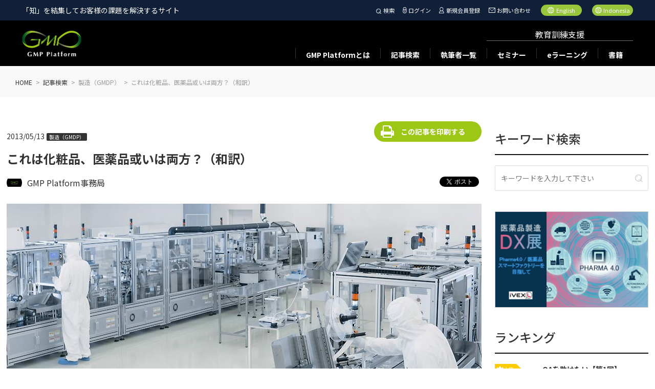

--- FILE ---
content_type: text/html; charset=utf-8
request_url: https://www.gmp-platform.com/article_detail.html?id=150
body_size: 38397
content:
<!DOCTYPE html>
<html>

<head>
  <link rel="icon" type="image/vnd.microsoft.icon" href="https://fs.one-cmp.com/gmpp/img/favicon.ico">
  <link rel="apple-touch-icon" type="image/png" href="https://fs.one-cmp.com/gmpp/img/apple-touch-icon-180x180.png">
  <link rel="icon" type="image/png" href="https://fs.one-cmp.com/gmpp/img/icon-192x192.png">
  <meta charset="UTF-8">
  <meta name="viewport" content="width=device-width, initial-scale=1.0">
  <title>これは化粧品、医薬品或いは両方？（和訳） | GMP Platform</title>
  <meta name="robots" content="index, follow">
  <meta data-hid="fb:app_id" property="fb:app_id" content="681811942736618" />
  <meta data-hid="twitter:card"  name="twitter:card" content="summary" />
  <meta data-hid="twitter:site"  name="twitter:site" content="@www.gmp-platform.com(GMPP)" />
  <meta data-hid="twitter:creator"  name="twitter:creator" content="@www.gmp-platform.com(GMPP)" />
  <meta data-hid="twitter:title"  name="twitter:title" content="これは化粧品、医薬品或いは両方？（和訳） | GMP Platform" />
  <meta data-hid="twitter:description"  name="twitter:description" content="" />
  <meta data-hid="twitter:image"  name="twitter:image" content="https://fs.one-cmp.com/GMPP_cat_Manufacturing_GMDP_cdc1222318.jpg" />
  <meta data-hid="keywords" name="keywords" content="GMP Platform">
  <meta data-hid="description" name="description" content="">
  <meta data-hid="og:type" property="og:type" content="article">
  <meta data-hid="og:title" property="og:title" content="これは化粧品、医薬品或いは両方？（和訳） | GMP Platform">
  <meta data-hid="og:description" property="og:description" content="">
  <meta data-hid="og:url" property="og:url" content="https://www.gmp-platform.com/article_detail.html?id=150">
  <meta data-hid="og:image" property="og:image" content="https://fs.one-cmp.com/GMPP_cat_Manufacturing_GMDP_cdc1222318.jpg" />
  <meta data-hid="og:image:width" property="og:image:width" content="1200">
  <meta data-hid="og:image:height" property="og:image:height" content="630">
  <meta data-hid="og:site_name" property="og:site_name" content="GMP Platform">
  <meta data-hid="og:locale" property="og:locale" content="ja_JP">
  <link rel="stylesheet" href="https://fs.one-cmp.com/gmpp/css/style.css">
  <link rel="stylesheet" href="https://fs.one-cmp.com/gmpp/css/marge.css">
  <link rel="stylesheet" type="text/css" href="https://fs.one-cmp.com/gmpp/css/slick.css">
  <link rel="stylesheet" type="text/css" href="https://fs.one-cmp.com/gmpp/css/slick-theme.css" media="screen" />
  <link rel="canonical" href="https://www.gmp-platform.com/article_detail.html?id=150">

  <!-- <link rel="stylesheet" href="css/style_en.css?2021010600" id="styleEn" disabled="true"> -->
  <script src="https://fs.one-cmp.com/gmpp/js/jquery.min.js"></script>
  <script src="https://fs.one-cmp.com/gmpp/js/fr_gmpp_common.js?2021010600"></script>
  <script src="https://fs.one-cmp.com/gmpp/js/pagination.js"></script>
  <script src="https://fs.one-cmp.com/gmpp/js/main.js"></script>
  <script src="js/apiConst.js"></script>
  <script src="https://fs.one-cmp.com/gmpp/js/api.js"></script>
  <script src="https://fs.one-cmp.com/gmpp/js/article_detail.js"></script>

  <!-- Google Tag Manager -->
  <script>(function(w,d,s,l,i){w[l]=w[l]||[];w[l].push({'gtm.start':
  new Date().getTime(),event:'gtm.js'});var f=d.getElementsByTagName(s)[0],
  j=d.createElement(s),dl=l!='dataLayer'?'&l='+l:'';j.async=true;j.src=
  'https://www.googletagmanager.com/gtm.js?id='+i+dl;f.parentNode.insertBefore(j,f);
  })(window,document,'script','dataLayer','GTM-MJRLCDR');</script>
  <!-- End Google Tag Manager -->

  <!-- Global site tag (gtag.js) - Google Analytics -->
  <script async src="https://www.googletagmanager.com/gtag/js?id=UA-65882184-1"></script>
</head>

<body>
  <!-- Google Tag Manager (noscript) -->
  <noscript><iframe src="https://www.googletagmanager.com/ns.html?id=GTM-MJRLCDR"
  height="0" width="0" style="display:none;visibility:hidden"></iframe></noscript>
  <!-- End Google Tag Manager (noscript) -->

  <div id="fb-root"></div>
  <script>(function(d, s, id) {
    var js, fjs = d.getElementsByTagName(s)[0];
    if (d.getElementById(id)) return;
    js = d.createElement(s); js.id = id;
    js.src = "https://connect.facebook.net/ja_JP/sdk.js#xfbml=1&version=v13.0";
    fjs.parentNode.insertBefore(js, fjs);
  }(document, 'script', 'facebook-jssdk'));
  </script>

  <header></header>

  <main class="article_detail">
    <nav class="bread">
      <ul>
        <li>
          <a href="index.html">
            <span lang="ja">HOME</span>
          </a>
        </li>
        <li>
          <a href="search_article.html">
            <span lang="ja">記事検索</span>
          </a>
        </li>
        <li>
          <span class="tmp_CategoryId" lang="ja"></span>
        </li>
        <li>
          <span class="tmp_Title" lang="ja"></span>
        </li>
      </ul>
    </nav>
    <section class="main_wrap">

      <section class="wrap_block">
        <div class="main_cont">
          <div class="article_head">
            <div class="titles">
              <h1 class="tmp_Title" lang="ja">これは化粧品、医薬品或いは両方？（和訳）</h1>
              <div class="dates">
                <div>
                  <span class="date tmp_RegistrationDate" lang="ja"></span>
                  <span class="category tmp_CategoryId" lang="ja" style="display: none;"></span>
                </div>
                <div class="btnwrap" lang="ja">
                  <a href='#' class="btn btn_right print_btn" onclick="window.print(); return false;">この記事を印刷する</a>
                </div>
              </div>
            </div>
            <p style="display: none;" class="tags tmp_TagId" lang="ja"> </p>
            <div class="authors tmp_WriterId">
              <a href="/author_detail.html?id=132" class="tmp_id">
                <div class="author" lang="ja">
                  <div class="img">
                    <img class="tmp_Image">
                  </div>
                  <p class="tmp_Surname"></p>
                </div>
              </a>
              <div class="share">
                <div class="fb">
                  <div class="fb-share-button" data-href=""
                    data-layout="button_count" data-size="small">
                    <a target="_blank"
                      href=""
                      class="fb-xfbml-parse-ignore">シェア</a>
                  </div>
                </div>
                <div class="tweet">
                  <a href="https://twitter.com/share" class="twitter-share-button" data-url="" data-lang="ja">Tweet</a>
                </div>
                <!-- <div class="line">
                  <div class="line-it-button" data-lang="ja" data-type="share-a" data-ver="3" data-url=""
                    data-color="default" data-size="small" data-count="false" style="display: none;"></div>
                  <script src="https://www.line-website.com/social-plugins/js/thirdparty/loader.min.js" async="async"
                    defer="defer"></script>
                </div> -->
                <div class="linkedin">
                  <script src="https://platform.linkedin.com/in.js" type="text/javascript">
                    lang: ja_JP
                  </script>
                  <script type="IN/Share" data-url=""></script>
                </div>
              </div>
            </div>
            <img class="thumb tmp_ArticlesImage" src="https://fs.one-cmp.com/GMPP_cat_Manufacturing_GMDP_cdc1222318.jpg" alt="" lang="ja">
          </div>
          <div id="tmp_content"></div>
          <div class="context" lang="ja">
            <h2 class="tmp_Header"> </h2>
            <div class="tmp_ContentText1"><div>&nbsp;</div>

<div>
<hr>
<div>原文はこちらでご確認ください</div>

<div><a href="http://www.fda.gov/cosmetics/guidancecomplianceregulatoryinformation/ucm074201.htm" style="color: rgb(139, 0, 139);" target="_blank">Is It a Cosmetic, a Drug, or Both? (Or Is It Soap?)</a></div>

<div>&nbsp;</div>

<div>※翻訳文のみを参考とするのではなく、必ず原文のご確認をお願い致します。</div>

<hr>
<div>&nbsp;</div>

<div><b><font style="font-size: 1.25em;">これは化粧品、医薬品或いは両方？（或いは石鹸？）</font></b></div>

<div>&nbsp;</div>

<div>July 8, 2002; updated April 30, 2012</div>

<div>&nbsp;</div>

<div>製品が法的に化粧品になるか医薬品になるかはその使用目的によって決まります。企業は往々にして医薬品とされるものを化粧品として販売し、或いは医薬品を、医薬品の要件を遵守することなくあたかも化粧品であるかのように販売して違法行為を犯すことがあります。</div>

<div>&nbsp;</div>

<div><b>どのように法は化粧品を規定していますか？&nbsp;</b></div>

<div>&nbsp;</div>

<div>連邦食品・医薬品・化粧品法（FD&amp;C Act）により化粧品はその使用目的により「清浄にしたり、美しくしたり、魅力的にしたりあるいは外観を変えるために、身体表面や内部に塗るか、注ぐか、吹付けるか或いは他の方法で使用するもの」[FD&amp;C Act, sec. 201(i)]と規定されています。このように規定された製品の中には保湿剤、香水、口紅、マニキュア液、目や顔のメーキャップ用品、洗浄シャンプー、パーマ液、ヘアカラーや脱臭剤、更に化粧品の成分として用いられるものも含まれます。</div>

<div>&nbsp;</div>

<div><b>どの様に法は医薬品を規定していますか？</b></div>

<div>&nbsp;</div>

<div>連邦食品・医薬品・化粧品法では「その使用目的が疾患を診断、治療、緩和、処置或いは予防することを目的とするもの」及び「人或いは他の動物の身体の構造や機能に影響与える目的のもの（食品を除く）」[FD&amp;C Act, sec. 201(g)(1)].と規定されています。</div>

<div>&nbsp;</div>

<div><b>製品が化粧品でもあり、医薬品でもあるということはあり得ますか？</b>&nbsp;</div>

<div>&nbsp;</div>

<div>製品のなかには化粧品と医薬品の両方の定義に該当するものもあります。これは製品が二通りの使用目的を持つ場合です。例えばシャンプーはその使用目的が髪を洗うことですので化粧品です。ふけ止めはその使用目的がふけの処置ですので医薬品になります。従ってふけ止めシャンプーは化粧品であり、医薬品です。このような化粧品／医薬品の組み合わせには他にフッ素含有歯磨き、汗止めでもある消臭剤、あるいは日焼け止めを謳っている保湿及びメーキャップ製品があります。この様な製品は化粧品と医薬品の両方の要求事項を満たす必要があります。</div>

<div>&nbsp;</div>

<div>&nbsp;</div>
</div></div>
            <p class="number tmp_content_page_total"></p>
            <div class="tmp_content_page"></div>
            <div class="share">
            </div>
          </div>
          <div class="author_data tmp_WriterId" lang="ja">
            <h2>執筆者について</h2>
            <div class="intro">
              <div class="img">
                <img class="tmp_Image">
              </div>
              <p class="name tmp_Surname"></p>
              <p class="career">
                <span class="title">経歴</span>
                <span class="tmp_Career"> </span>
                <span class="aster">※このプロフィールは掲載記事執筆時点での内容となります</span>
              </p>
            </div>
            <div class="serial tmp_SerializationArticlesId">
              <h3>連載記事</h3>
              <ul class="tmp_sa_list">
                <li style="display: none;">
                  <a class="tmp_sa_id tmp_sa_Title" href="">
                  </a>
                </li>
                <li style="display: none;">
                  <a class="tmp_sa_id tmp_sa_Title" href="">
                  </a>
                </li>
                <li style="display: none;">
                  <a class="tmp_sa_id tmp_sa_Title" href="">
                  </a>
                </li>
              </ul>
            </div>
            <div>
              <p class="number tmp_sa_page_ja_total"></p>
              <div class="tmp_sa_page_ja"></div>
            </div>
          </div>
          <div class="comments" lang="ja">
            <h2>コメント</h2>
            <div class="comment" style="display: none;">
              <p class="title"><span class="tmp_NameOfContributor" lang="ja"></span>　/　<span
                  class="tmp_created_at"></span></p>
              <p class="text less tmp_Comment"> </p>
              <div class="more moreless">
                <span class="details_btn">続きを読む</span>
              </div>
            </div>
            <div class="comment" style="display: none;">
              <p class="title"><span class="tmp_NameOfContributor" lang="ja"></span>　/　<span
                  class="tmp_created_at"></span></p>
              <p class="text less tmp_Comment"> </p>
              <div class="more moreless">
                <span class="details_btn">続きを読む</span>
              </div>
            </div>
            <div class="comment" style="display: none;">
              <p class="title"><span class="tmp_NameOfContributor" lang="ja"></span>　/　<span
                  class="tmp_created_at"></span></p>
              <p class="text less tmp_Comment"> </p>
              <div class="more moreless">
                <span class="details_btn">続きを読む</span>
              </div>
            </div>
            <p class="number tmp_comments_page_total"></p>
            <div class="tmp_comments_page"> </div>
            <div class="comment_form">
              <h3>コメント</h3>
              <form method="post" id="formComment" action="">
                <table>
                  <tr>
                    <th>投稿者名<span class="required">必須</span></th>
                    <td>
                      <input type="text" name="nickname" readonly placeholder="投稿者名を記入" class="field nickname required"
                        value="">
                      <p class="error nickname">投稿者名を入力してください</p>
                    </td>
                  </tr>
                  <tr>
                    <th>コメント<span class="required">必須</span></th>
                    <td>
                      <textarea name="comment" placeholder="コメントを記入" class="field comment required"></textarea>
                      <p class="error comment">コメントを入力してください</p>
                    </td>
                  </tr>
                </table>
                <div class="btnwrap">
                  <button type="submit" class="btn btn_right">投稿する</button>
                </div>
              </form>
            </div>
          </div>
          <div class="related">
            <h2>
              <span lang="ja">事務局からのオススメ</span>
            </h2>
            <div style="display: none;" id="tmp_related_list_ctn" lang="ja">
              <div class="itemblock itemwrap">
                <a class="tmp2_id" href="#">
                  <div class="imgwrap">
                    <div class="img tmp2_ArticlesImage"></div>
                  </div>
                  <p class="datas">
                    <span class="date tmp2_RegistrationDate"></span>
                    <span class="tag tmp2_AdFlg">AD</span>
                    <span class="category tmp2_CategoryName"></span>
                  </p>
                  <p class="lead tmp2_Header"></p>
                  <p class="title tmp2_Title"></p>
                </a>
              </div>
            </div>
            <div class="flex_wrap four" id="related_list" lang="ja">
                             <div class="itemblock itemwrap">
                <a class="tmp2_id" href="/article_detail.html?id=34323">
                  <div class="imgwrap">
                    <div class="img tmp2_ArticlesImage" style="background-image:url(https://fs.one-cmp.com/GMPP_cat_Others_96_874379f726.jpg)"></div>
                  </div>
                  <p class="datas">
                    <span class="date tmp2_RegistrationDate">2025/11/01</span>
                    <span class="tag tmp2_AdFlg" style="display:none">AD</span>
                    <span class="category tmp2_CategoryName">品質システム</span>
                  </p>
                  <p class="lead tmp2_Header">GMP適合性調査の全体像 ― 法令の構造と当局の視点</p>
                  <p class="title tmp2_Title">【解説】GMP適合性調査の実践的対応ガイド ～本質的な法令遵守を踏まえたGMP適合を目指して～【第2回】</p>
                </a>
              </div>               <div class="itemblock itemwrap">
                <a class="tmp2_id" href="/article_detail.html?id=34316">
                  <div class="imgwrap">
                    <div class="img tmp2_ArticlesImage" style="background-image:url(https://fs.one-cmp.com/GMPP_art_wakisaka_20250131_1_92c1b57588.jpg)"></div>
                  </div>
                  <p class="datas">
                    <span class="date tmp2_RegistrationDate">2025/10/31</span>
                    <span class="tag tmp2_AdFlg" style="display:none">AD</span>
                    <span class="category tmp2_CategoryName">品質システム</span>
                  </p>
                  <p class="lead tmp2_Header">体験談からの問題です！</p>
                  <p class="title tmp2_Title">マンガで学ぶGMP基礎動作【第4回】</p>
                </a>
              </div>               <div class="itemblock itemwrap">
                <a class="tmp2_id" href="/article_detail.html?id=34317">
                  <div class="imgwrap">
                    <div class="img tmp2_ArticlesImage" style="background-image:url(https://fs.one-cmp.com/GMPP_cat_Others_85_86b70af03f.jpg)"></div>
                  </div>
                  <p class="datas">
                    <span class="date tmp2_RegistrationDate">2025/10/31</span>
                    <span class="tag tmp2_AdFlg" style="display:none">AD</span>
                    <span class="category tmp2_CategoryName">その他</span>
                  </p>
                  <p class="lead tmp2_Header">「意識変容」のあり方</p>
                  <p class="title tmp2_Title">失敗の本質はどこにある？【第3回・最終回】</p>
                </a>
              </div>               <div class="itemblock itemwrap">
                <a class="tmp2_id" href="/article_detail.html?id=34320">
                  <div class="imgwrap">
                    <div class="img tmp2_ArticlesImage" style="background-image:url(https://fs.one-cmp.com/GMPP_cat_Others_95_539c103d21.jpg)"></div>
                  </div>
                  <p class="datas">
                    <span class="date tmp2_RegistrationDate">2025/10/31</span>
                    <span class="tag tmp2_AdFlg" style="display:none">AD</span>
                    <span class="category tmp2_CategoryName">その他</span>
                  </p>
                  <p class="lead tmp2_Header">脱炭素化の取り組みは、重要な経営課題</p>
                  <p class="title tmp2_Title">CO2を食べる自販機、CO2資源循環の取り組み</p>
                </a>
              </div>               <div class="itemblock itemwrap">
                <a class="tmp2_id" href="/article_detail.html?id=34321">
                  <div class="imgwrap">
                    <div class="img tmp2_ArticlesImage" style="background-image:url(https://fs.one-cmp.com/GMPP_cat_Others_37_a23a74b2d5.jpg)"></div>
                  </div>
                  <p class="datas">
                    <span class="date tmp2_RegistrationDate">2025/10/31</span>
                    <span class="tag tmp2_AdFlg" style="display:none">AD</span>
                    <span class="category tmp2_CategoryName">その他</span>
                  </p>
                  <p class="lead tmp2_Header">安楽死という制度</p>
                  <p class="title tmp2_Title">【第11回】オランダ通訳だより</p>
                </a>
              </div>               <div class="itemblock itemwrap">
                <a class="tmp2_id" href="/article_detail.html?id=34322">
                  <div class="imgwrap">
                    <div class="img tmp2_ArticlesImage" style="background-image:url(https://fs.one-cmp.com/GMPP_cat_Others_96_874379f726.jpg)"></div>
                  </div>
                  <p class="datas">
                    <span class="date tmp2_RegistrationDate">2025/10/31</span>
                    <span class="tag tmp2_AdFlg" style="display:none">AD</span>
                    <span class="category tmp2_CategoryName">品質システム</span>
                  </p>
                  <p class="lead tmp2_Header">GMP適合性調査への適切な対応を求めて</p>
                  <p class="title tmp2_Title">【解説】GMP適合性調査の実践的対応ガイド ～本質的な法令遵守を踏まえたGMP適合を目指して～【第1回】</p>
                </a>
              </div>               <div class="itemblock itemwrap">
                <a class="tmp2_id" href="/article_detail.html?id=34205">
                  <div class="imgwrap">
                    <div class="img tmp2_ArticlesImage" style="background-image:url(https://fs.one-cmp.com/GMPP_cat_Others_94_e614c142ff.jpg)"></div>
                  </div>
                  <p class="datas">
                    <span class="date tmp2_RegistrationDate">2025/10/24</span>
                    <span class="tag tmp2_AdFlg" style="display:none">AD</span>
                    <span class="category tmp2_CategoryName">品質システム</span>
                  </p>
                  <p class="lead tmp2_Header">GMP・GQP業務でのコミュニケーション</p>
                  <p class="title tmp2_Title">QAを助けたい【第1回】</p>
                </a>
              </div>               <div class="itemblock itemwrap">
                <a class="tmp2_id" href="/article_detail.html?id=34206">
                  <div class="imgwrap">
                    <div class="img tmp2_ArticlesImage" style="background-image:url(https://fs.one-cmp.com/GMPP_cat_Medical_Devices_537ad921ee.jpg)"></div>
                  </div>
                  <p class="datas">
                    <span class="date tmp2_RegistrationDate">2025/10/24</span>
                    <span class="tag tmp2_AdFlg" style="display:none">AD</span>
                    <span class="category tmp2_CategoryName">医療機器</span>
                  </p>
                  <p class="lead tmp2_Header">　<最終回> 千秋万歳</p>
                  <p class="title tmp2_Title">医療機器の生物学的安全性　よもやま話【第70回】</p>
                </a>
              </div>
            </div>
            <div class="btnwrap btn_more_less_wrap" lang="ja">
              <a class="btn btn_more" data-target="related_list" data-showCount="4">もっと読む</a>
              <a class="btn btn_cut" data-target="related_list" data-showCount="4" data-scrollup="0"
                style="display: none;">表示件数を減らす</a>
            </div>
          </div>
        </div>
        <div class="side_cont">
          <div class="side_left">
            <h2>
              <span lang="ja">キーワード検索</span>
            </h2>
            <form method="get" action="./search_result.html" lang="ja">
              <input type="text" name="q" placeholder="キーワードを入力して下さい">
            </form>
            <a href="https://ivexl.com/" target="_blank">
              <img class="ivexl" src="https://fs.one-cmp.com/gmpp/bannar/related_ivexl.png" lang="ja">
            </a>
          </div>
          <div class="side_right">
            <h2>
              <span lang="ja">ランキング</span>
            </h2>
            <ul class="rank tmp_Ranking_ctn">
              <li>
   <a href="/article_detail.html?id=34205" class="tmp_id">
       <div class="img tmp_Image" lang="ja" style="background-image:url(https://fs.one-cmp.com/GMPP_cat_Others_94_e614c142ff.jpg)">
           <div class="number">
               <img src="https://fs.one-cmp.com/gmpp/img/crown.png" srcset="https://fs.one-cmp.com/gmpp/img/crown.png 1x, https://fs.one-cmp.com/gmpp/img/crown@2x.png 2x" alt="">
               <span>1位</span>
           </div>
       </div>
       <div class="texts">
           <p class="title tmp_Title" lang="ja">QAを助けたい【第1回】</p>
           <p class="author tmp_Surname" lang="ja">田中 良一</p>
       </div>
   </a>
</li>
<li>
   <a href="/article_detail.html?id=33924" class="tmp_id">
       <div class="img tmp_Image" lang="ja" style="background-image:url(https://fs.one-cmp.com/GMPP_cat_Others_92_7221e5bd10.jpg)">
           <div class="number">
               <img src="https://fs.one-cmp.com/gmpp/img/crown.png" srcset="https://fs.one-cmp.com/gmpp/img/crown.png 1x, https://fs.one-cmp.com/gmpp/img/crown@2x.png 2x" alt="">
               <span>2位</span>
           </div>
       </div>
       <div class="texts">
           <p class="title tmp_Title" lang="ja">オンラインGMP事例集【001】</p>
           <p class="author tmp_Surname" lang="ja">脇坂 盛雄</p>
       </div>
   </a>
</li>
<li>
   <a href="/article_detail.html?id=34208" class="tmp_id">
       <div class="img tmp_Image" lang="ja" style="background-image:url(https://fs.one-cmp.com/GMPP_cat_Others_55_eaec3685bc.jpg)">
           <div class="number">
               <img src="https://fs.one-cmp.com/gmpp/img/crown.png" srcset="https://fs.one-cmp.com/gmpp/img/crown.png 1x, https://fs.one-cmp.com/gmpp/img/crown@2x.png 2x" alt="">
               <span>3位</span>
           </div>
       </div>
       <div class="texts">
           <p class="title tmp_Title" lang="ja">GMP製造現場ワンポイントアドバイス【07】</p>
           <p class="author tmp_Surname" lang="ja">曽根 孝之</p>
       </div>
   </a>
</li>
<li>
   <a href="/article_detail.html?id=34207" class="tmp_id">
       <div class="img tmp_Image" lang="ja" style="background-image:url(https://fs.one-cmp.com/GMPP_cat_Others_84_b_1a56e8f4ae.jpg)">
           <div class="number">
               <img src="https://fs.one-cmp.com/gmpp/img/crown.png" srcset="https://fs.one-cmp.com/gmpp/img/crown.png 1x, https://fs.one-cmp.com/gmpp/img/crown@2x.png 2x" alt="">
               <span>4位</span>
           </div>
       </div>
       <div class="texts">
           <p class="title tmp_Title" lang="ja">奈良から発信する“品質”のコ・コ・ロ──くすりの歴史と現場のいま【第3回】</p>
           <p class="author tmp_Surname" lang="ja">橋本 明日香</p>
       </div>
   </a>
</li>
<li>
   <a href="/article_detail.html?id=34106" class="tmp_id">
       <div class="img tmp_Image" lang="ja" style="background-image:url(https://fs.one-cmp.com/GMPP_cat_Others_88_e5939ddc43.jpg)">
           <div class="number">
               <img src="https://fs.one-cmp.com/gmpp/img/crown.png" srcset="https://fs.one-cmp.com/gmpp/img/crown.png 1x, https://fs.one-cmp.com/gmpp/img/crown@2x.png 2x" alt="">
               <span>5位</span>
           </div>
       </div>
       <div class="texts">
           <p class="title tmp_Title" lang="ja">ChatGPTとの対話からGMPの理解を深める(2)</p>
           <p class="author tmp_Surname" lang="ja">脇坂 盛雄</p>
       </div>
   </a>
</li>

            </ul>
          </div>
          <div class="ads">
            <ul>
              <li class="itemblock">
                <div>
                  <a class="tmp_AdvertisingUrl" href="" target="_blank" lang="ja">
                    <img class="tmp_AdvertisingImage">
                    <p class="tmp_AdvertisingTitle"></p>
                    <span class="tmp_CompanyName"></span>
                  </a>
                </div>
              </li>
              <li class="itemblock">
                <div>
                  <a class="tmp_AdvertisingUrl" href="" target="_blank" lang="ja">
                    <img class="tmp_AdvertisingImage">
                    <p class="tmp_AdvertisingTitle"></p>
                    <span class="tmp_CompanyName"></span>
                  </a>
                </div>
              </li>
              <li class="itemblock">
                <div>
                  <a class="tmp_AdvertisingUrl" href="" target="_blank" lang="ja">
                    <img class="tmp_AdvertisingImage">
                    <p class="tmp_AdvertisingTitle"></p>
                    <span class="tmp_CompanyName"></span>
                  </a>
                </div>
              </li>
              <li class="itemblock">
                <div>
                  <a class="tmp_AdvertisingUrl" href="" target="_blank" lang="ja">
                    <img class="tmp_AdvertisingImage">
                    <p class="tmp_AdvertisingTitle"></p>
                    <span class="tmp_CompanyName"></span>
                  </a>
                </div>
              </li>
              <li class="itemblock">
                <div>
                  <a class="tmp_AdvertisingUrl" href="" target="_blank" lang="ja">
                    <img class="tmp_AdvertisingImage">
                    <p class="tmp_AdvertisingTitle"></p>
                    <span class="tmp_CompanyName"></span>
                  </a>
                </div>
              </li>
              <li class="itemblock">
                <div>
                  <a class="tmp_AdvertisingUrl" href="" target="_blank" lang="ja">
                    <img class="tmp_AdvertisingImage">
                    <p class="tmp_AdvertisingTitle"></p>
                    <span class="tmp_CompanyName"></span>
                  </a>
                </div>
              </li>
              <li class="itemblock">
                <div>
                  <a class="tmp_AdvertisingUrl" href="" target="_blank" lang="ja">
                    <img class="tmp_AdvertisingImage">
                    <p class="tmp_AdvertisingTitle"></p>
                    <span class="tmp_CompanyName"></span>
                  </a>
                </div>
              </li>
            </ul>
          </div>
        </div>
      </section>

    </section>
  </main>

  <section class="introduce_area" id="s-02">
    <div class="flexwrap" lang="ja">
      <div class="seminarcontainer container" id="seminars">
        <h2 class="title">セミナー</h2>
        <div class="itemwrap">
          <div class="imgwrap">
            <div class="img tmp_SeminarImage" style="cursor:pointer;background-image: url(https://fs.one-cmp.com/gmpp/seminar/GMPP_Seminar.png);"></div>
          </div>
          <div class="txtwrap">
            <p class="date tmp_DisplayDateTime"></p>
            <p class="title tmp_MetaTitle"></p>
          </div>
        </div>
        <div class="itemwrap">
          <div class="imgwrap">
            <div class="img tmp_SeminarImage" style="cursor:pointer;background-image: url(https://fs.one-cmp.com/gmpp/seminar/GMPP_Seminar.png);"></div>
          </div>
          <div class="txtwrap">
            <p class="date tmp_DisplayDateTime"></p>
            <p class="title tmp_MetaTitle"></p>
          </div>
        </div>
        <div class="itemwrap">
          <div class="imgwrap">
            <div class="img tmp_SeminarImage" style="cursor:pointer;background-image: url(https://fs.one-cmp.com/gmpp/seminar/GMPP_Seminar.png);"></div>
          </div>
          <div class="txtwrap">
            <p class="date tmp_DisplayDateTime"></p>
            <p class="title tmp_MetaTitle"></p>
          </div>
        </div>
        <div class="btnwrap">
          <a href='seminar_list.html' class="btn">セミナー一覧</a>
        </div>
      </div>
      <div class="coachcontainer container" id="eLearnings">
        <h2 class="title">eラーニング</h2>
        <div class="itemwrap">
          <div class="imgwrap">
            <div class="img tmp_ELearningImage" style="cursor:pointer;"></div>
          </div>
          <div class="txtwrap">
            <p class="title tmp_Title"></p>
          </div>
        </div>
        <div class="itemwrap">
          <div class="imgwrap">
            <div class="img tmp_ELearningImage" style="cursor:pointer;"></div>
          </div>
          <div class="txtwrap">
            <p class="title tmp_Title"></p>
          </div>
        </div>
        <div class="itemwrap">
          <div class="imgwrap">
            <div class="img tmp_ELearningImage" style="cursor:pointer;"></div>
          </div>
          <div class="txtwrap">
            <p class="title tmp_Title"></p>
          </div>
        </div>
        <div class="btnwrap">
          <a href='e-learning_list.html' class="btn">eラーニング一覧</a>
        </div>
      </div>
      <div class="bookscontainer container" id="books">
        <h2 class="title">書籍</h2>
        <div class="itemwrap">
          <div class="imgwrap">
            <div class="img tmp_BooksImage" style="cursor:pointer;"></div>
          </div>
          <div class="txtwrap">
            <p class="company tmp_PublishingCom"></p>
            <p class="title tmp_Title"></p>
          </div>
        </div>
        <div class="itemwrap">
          <div class="imgwrap">
            <div class="img tmp_BooksImage" style="cursor:pointer;"></div>
          </div>
          <div class="txtwrap">
            <p class="company tmp_PublishingCom"></p>
            <p class="title tmp_Title"></p>
          </div>
        </div>
        <div class="btnwrap">
          <a href='book_list.html' class="btn">書籍一覧</a>
        </div>
      </div>
    </div>
  </section>
  <section class="service_bunner_area" id="s-03">
    <h2 class="u-title">
      <span lang="ja">CM Plusサービス一覧</span>
    </h2>
    <div class="flexbox" lang="ja" id="cmpServices">
      <img src="" alt="" style="cursor: pointer;">
      <img src="" alt="" style="cursor: pointer;">
      <img src="" alt="" style="cursor: pointer;">
      <img src="" alt="" style="cursor: pointer;">
      <img src="" alt="" style="cursor: pointer;">
      <img src="" alt="" style="cursor: pointer;">
    </div>
    <p class="att" lang="ja">※CM Plusホームページにリンクされます</p>
  </section>

  <section class="relation_area">
    <h2 class="title">
      <span class="bdr" lang="ja">関連サイト</span>
    </h2>
    <div class="flexwrap" lang="ja" id="relatedSites">
      <div class="itemwrap">
        <div class="imgwrap">
          <div class="img tmp_Image" style="cursor: pointer;background-image: url(https://fs.one-cmp.com/gmpp/img/footer_plus.png);"></div>
        </div>
        <p class="camp_name tmp_RelateSiteName"></p>
        <p class="tmp_Sentence"></p>
        <div class="btnwrap">
          <a href='#' target="_blank" class="btn btn_right tmp_LinkURL">詳細はこちら</a>
        </div>
      </div>
      <div class="itemwrap">
        <div class="imgwrap">
          <div class="img tmp_Image" style="cursor: pointer;background-image: url(https://fs.one-cmp.com/gmpp/img/footer_plus.png);"></div>
        </div>
        <p class="camp_name tmp_RelateSiteName"></p>
        <p class="tmp_Sentence"></p>
        <div class="btnwrap">
          <a href='#' target="_blank" class="btn btn_right tmp_LinkURL">詳細はこちら</a>
        </div>
      </div>
      <div class="itemwrap">
        <div class="imgwrap">
          <div class="img tmp_Image" style="cursor: pointer;background-image: url(https://fs.one-cmp.com/gmpp/img/footer_plus.png);"></div>
        </div>
        <p class="camp_name tmp_RelateSiteName"></p>
        <p class="tmp_Sentence"></p>
        <div class="btnwrap">
          <a href='#' target="_blank" class="btn btn_right tmp_LinkURL">詳細はこちら</a>
        </div>
      </div>
      <div class="itemwrap">
        <div class="imgwrap">
          <div class="img tmp_Image" style="cursor: pointer;background-image: url(https://fs.one-cmp.com/gmpp/img/footer_plus.png);"></div>
        </div>
        <p class="camp_name tmp_RelateSiteName"></p>
        <p class="tmp_Sentence"></p>
        <div class="btnwrap">
          <a href='#' target="_blank" class="btn btn_right tmp_LinkURL">詳細はこちら</a>
        </div>
      </div>
    </div>
    <p class="att" lang="ja">※関連サイトにリンクされます</p>
  </section>

  <footer></footer>

  <script>write_header()</script>
  <script>write_footer()</script>
  

  <script type="text/javascript" src="https://fs.one-cmp.com/gmpp/js/slick.min.js"></script>
  <script type="text/javascript" src="https://fs.one-cmp.com/gmpp/js/common.js"></script>
  <script async src="https://platform.twitter.com/widgets.js" charset="utf-8"></script>
  <script>
    $(function () {
      $('.moreless').each(function () {
        var texts = $(this).prev();
        var textheight = texts.height();

        if (textheight < 90) {
          $(this).css('display', 'none');
        }

        $(this).on('click', function () {
          if (texts.hasClass('less')) {
            texts.removeClass('less');
            $(this).children('.details_btn').addClass('add');
            $(this).children('.details_btn').text('閉じる');
          } else {
            texts.addClass('less');
            $(this).children('.details_btn').removeClass('add');
            $(this).children('.details_btn').text('続きを読む');
          }
        });
      });
      $('.switchLang').on('click', function () {
        setTimeout(function () {
          $('.moreless').each(function () {
            var texts = $(this).prev();
            var textheight = texts.height();

            if (textheight < 90) {
              $(this).hide();
            } else {
              $(this).show();
            }
          });
        }, 0);
      });
    });
    viewMore();
  </script>
</body>

</html>

--- FILE ---
content_type: text/html; charset=UTF-8
request_url: https://www.gmp-platform.com/common/header.html
body_size: 11403
content:
  <div class="sp_logo">
    <div class="logo">
      <a href="index.html">
        <img src="https://fs.one-cmp.com/gmpp/img/logo_gmpp.png" alt="GMP Platform">
      </a>
    </div>
    <div class="catch">
      <span lang="ja">「知」を結集して<br class="lg_br">お客様の課題を解決するサイト</span>
    </div>
  </div>
  <div class="nav">
    <div class="menuwrap">
      <div class="catch">
        <span lang="ja">「知」を結集してお客様の課題を解決するサイト</span>
      </div>
      <div class="menu">
        <div class="search">
          <div class="search_btn">
            <span lang="ja">検索</span>
          </div>
          <div class="input_box">
            <form method="get" action="./search_result.html" lang="ja">
              <input type="text" name="q" class="" value="" placeholder="検索" required>
            </form>
            <div class="close_btn">
              <img src="https://fs.one-cmp.com/gmpp/img/close.png" alt="close">
            </div>
          </div>
        </div>
        <a id="login_link1" href="#" class="login">
          <!-- <img src="img/menu-icon02-02.png" alt="">
          <p><span lang="ja">ログイン</span></p> -->
        </a>
        <a id="register1" href="#" class="page">
          <img src="https://fs.one-cmp.com/gmpp/img/menu-icon03.png" alt="">
          <p><span lang="ja">新規会員登録</span></p>
        </a>
        <a href="contact.html" class="contact">
          <img src="https://fs.one-cmp.com/gmpp/img/menu-icon04.png" alt="">
          <p><span lang="ja">お問い合わせ</span></p>
        </a>
        <a class="langs english switchLang languageToEnglish" onclick="languageToEnginshOnClick();">
          <img src="https://fs.one-cmp.com/gmpp/img/menu-icon05.png" alt="">
          <span lang="ja">English</span>
        </a>
        <a href="https://id.gmp-platform.com/" class="langs english">
          <img src="https://fs.one-cmp.com/gmpp/img/menu-icon05.png" alt="">
          <p><span lang="ja">Indonesia</span></p>
        </a>
      </div>
    </div>
    <div class="navigation">
      <div class="logo">
        <a href="index.html">
          <img src="https://fs.one-cmp.com/gmpp/img/logo_gmpp.png" alt="GMP Platform">
        </a>
      </div><!-- / .logo -->
      <div class="nav_wrap">
        <div class="nav_menu">
          <ul>
            <li>
              <a href="about.html">
                <span lang="ja">GMP Platformとは</span>
              </a>
            </li>
            <li>
              <a href="search_article.html">
                <span lang="ja">記事検索</span>
              </a>
            </li>
            <li>
              <a href="author_list.html">
                <span lang="ja">執筆者一覧</span>
              </a>
            </li>
          </ul>
        </div>
        <div class="nav_menu">
          <p><span lang="ja">教育訓練支援</span></p>
          <ul>
            <li>
              <a href="seminar_list.html">
                <span lang="ja">セミナー</span>
              </a>
            </li>
            <li>
              <a href="e-learning_list.html">
                <span lang="ja">eラーニング</span>
              </a>
            </li>
            <li>
              <a href="book_list.html">
                <span lang="ja">書籍</span>
              </a>
            </li>
          </ul>
        </div>
      </div>
    </div>
  </div><!-- / .nav -->
  <img id="js-menulink" class="hamburger" src="https://fs.one-cmp.com/gmpp/img/sp-navi.png">
  <div id="js-spnav" class="sp-navcontainer">
    <ul class="sp-navcontainer__menu">
      <li class="sp-serchwrap">
        <form method="get" action="./search_result.html" class="serchwrap" lang="ja">
          <input class="sercharea" type="search" name="q" placeholder="検索">
          <input class="serchbtn img-05" type="image" src="https://fs.one-cmp.com/gmpp/img/sp-menuicon-05.png">
        </form>
      </li>
      <li class="sp-navcontents">
        <a href="about.html">
          <span lang="ja">GMP Platformとは</span>
        </a>
      </li>
      <li class="sp-navcontents">
        <a href="search_article.html">
          <span lang="ja">記事検索</span>
        </a>
      </li>
      <li class="sp-navcontents">
        <a href="#" class="js-journal01 journal01">
          <span lang="ja">カテゴリ検索</span>
        </a>
        <div class="journal02">
          <ul class="category01">
            <li>
              <a href="category_detail.html?category=医薬品">
                <span lang="ja">医薬品</span>
              </a>
              <ul class="category02">
                <li>
                  <a href="category_detail.html?category=レギュレーション">
                    <span lang="ja">レギュレーション</span>
                  </a>
                  <ul class="category03">
                    <li>
                      <a href="category_detail.html?category=製造（GMDP）">
                        <span lang="ja">製造（GMDP）</span>
                      </a>
                    </li>
                    <li>
                      <a href="category_detail.html?category=非臨床（GLP）">
                        <span lang="ja">非臨床（GLP）</span>
                      </a>
                    </li>
                    <li>
                      <a href="category_detail.html?category=臨床（GCP）">
                        <span lang="ja">臨床（GCP）</span>
                      </a>
                    </li>
                    <li>
                      <a href="category_detail.html?category=査察監査">
                        <span lang="ja">査察監査</span>
                      </a>
                    </li>
                  </ul>
                </li>
                <li>
                  <a href="category_detail.html?category=品質システム">
                    <span lang="ja">品質システム</span>
                  </a>
                </li>
                <li>
                  <a href="category_detail.html?category=製造システム">
                    <span lang="ja">製造システム</span>
                  </a>
                  <ul class="category03">
                    <li>
                      <a href="category_detail.html?category=原薬">
                        <span lang="ja">原薬</span>
                      </a>
                    </li>
                    <li>
                      <a href="category_detail.html?category=製剤">
                        <span lang="ja">製剤</span>
                      </a>
                    </li>
                    <li>
                      <a href="category_detail.html?category=包装">
                        <span lang="ja">包装</span>
                      </a>
                    </li>
                    <li>
                      <a href="category_detail.html?category=品質試験">
                        <span lang="ja">品質試験</span>
                      </a>
                    </li>
                    <li>
                      <a href="category_detail.html?category=倉庫管理">
                        <span lang="ja">倉庫管理</span>
                      </a>
                    </li>
                  </ul>
                </li>
              </ul>
            </li>
            <li>
              <a href="category_detail.html?category=医療機器">
                <span lang="ja">医療機器</span>
              </a>
            </li>
            <li>
              <a href="category_detail.html?category=再生医療">
                <span lang="ja">再生医療</span>
              </a>
            </li>
            <li>
              <a href="category_detail.html?category=化粧品">
                <span lang="ja">化粧品</span>
              </a>
            </li>
            <li>
              <a href="category_detail.html?category=食品">
                <span lang="ja">食品</span>
              </a>
            </li>
            <li>
              <a href="category_detail.html?category=施設・設備・エンジニアリング">
                <span lang="ja">施設・設備・エンジニアリング</span>
              </a>
            </li>
            <li>
              <a href="category_detail.html?category=国内外規制関連動向">
                <span lang="ja">国内外規制関連動向</span>
              </a>
              <ul class="category02">
                <li>
                  <a href="category_detail.html?category=ニューストピックス">
                    <span lang="ja">ニューストピックス</span>
                  </a>
                </li>
                <li>
                  <a href="category_detail.html?category=その他関連情報">
                    <span lang="ja">その他関連情報</span>
                  </a>
                </li>
              </ul>
            </li>
            <li>
              <a href="category_detail.html?category=新技術">
                <span lang="ja">新技術</span>
              </a>
            </li>
            <li>
              <a href="category_detail.html?category=その他">
                <span lang="ja">その他</span>
              </a>
            </li>
          </ul>
        </div>
      </li>
      <li class="sp-navcontents">
        <a href="author_list.html">
          <span lang="ja">執筆者一覧</span>
        </a>
      </li>
      <li class="sp-navcontents">
        <a href="#" class="js-journal01 journal01">
          <span lang="ja">教育訓練支援</span>
        </a>
        <div class="journal02">
          <ul class="category01">
            <li>
              <a href="seminar_list.html">
                <span lang="ja">セミナー</span>
              </a>
            </li>
            <li>
              <a href="e-learning_list.html">
                <span lang="ja">eラーニング</span>
              </a>
            </li>
            <li>
              <a href="book_list.html">
                <span lang="ja">書籍</span>
              </a>
            </li>
          </ul>
        </div>
      </li>
    </ul>
    <ul class="half">
      <li class="sp-navcontents">
        <a id="login_link2" href="#">
          <img src="https://fs.one-cmp.com/gmpp/img/sp-menuicon-01-02.png" alt="" class="img-01">
          <span lang="ja">ログイン</span>
        </a>
      </li>
      <li class="sp-navcontents">
        <a id="register2" href="#">
          <img src="https://fs.one-cmp.com/gmpp/img/sp-menuicon-02.png" alt="" class="img-02">
          <span lang="ja">新規会員登録</span>
        </a>
      </li>
      <li class="sp-navcontents">
        <a href="contact.html">
          <img src="https://fs.one-cmp.com/gmpp/img/sp-menuicon-03.png" alt="" class="img-03">
          <span lang="ja">お問い合わせ</span>
        </a>
      </li>
      <li class="sp-navcontents">
         <a class="switchLang languageToEnglish" onclick="languageToEnginshOnClick();">
          <img src="https://fs.one-cmp.com/gmpp/img/sp-menuicon-04.png" alt="" class="img-04">
          <span lang="ja">ENGLISH</span>
        </a>
      </li>
      <li class="sp-navcontents">
        <a href="https://id.gmp-platform.com/">
          <img src="https://fs.one-cmp.com/gmpp/img/sp-menuicon-04.png" alt="" class="img-04">
          <span lang="ja">Indonesia</span>
        </a>
      </li>
    </ul>
  </div>

--- FILE ---
content_type: text/html; charset=UTF-8
request_url: https://www.gmp-platform.com/common/footer.html
body_size: 3967
content:
  <div class="foot_inner01">
    <ul class="foot_menu_pc">
      <li>
        <a href="about.html">
          <span lang="ja">GMP Platformとは</span>
        </a>
      </li>
      <li>
        <a href="search_article.html">
          <span lang="ja">記事検索</span>
        </a>
        <div class="footer_articles">
          <ul>
            <li>
              <a href="category_detail.html?category=医薬品">
                <span lang="ja">医薬品</span>
              </a>
            </li>
            <li>
              <a href="category_detail.html?category=医療機器">
                <span lang="ja">医療機器</span>
              </a>
            </li>
            <li>
              <a href="category_detail.html?category=再生医療">
                <span lang="ja">再生医療</span>
              </a>
            </li>
            <li>
              <a href="category_detail.html?category=化粧品">
                <span lang="ja">化粧品</span>
              </a>
            </li>
          </ul>
          <ul>
            <li>
              <a href="category_detail.html?category=食品">
                <span lang="ja">食品</span>
              </a>
            </li>
            <li>
              <a href="category_detail.html?category=施設・設備・エンジニアリング">
                <span lang="ja">施設・設備・エンジニアリング</span>
              </a>
            </li>
            <li>
              <a href="category_detail.html?category=国内外規制関連動向">
                <span lang="ja">国内外規制関連動向</span>
              </a>
            </li>
            <li>
              <a href="category_detail.html?category=新技術">
                <span lang="ja">新技術</span>
              </a>
            </li>
            <li>
              <a href="category_detail.html?category=その他">
                <span lang="ja">その他</span>
              </a>
            </li>
          </ul>
        </div>
      </li>
      <li>
        <a href="author_list.html">
          <span lang="ja">執筆者一覧</span>
        </a>
      </li>
      <li>
        <a href="seminar_list.html">
          <span lang="ja">教育訓練支援</span>
        </a>
        <ul>
          <li>
            <a href="seminar_list.html">
              <span lang="ja">セミナー</span>
            </a>
          </li>
          <li>
            <a href="e-learning_list.html">
              <span lang="ja">eラーニング</span>
            </a>
          </li>
          <li>
            <a href="book_list.html">
              <span lang="ja">書籍</span>
            </a>
          </li>
        </ul>
      </li>
      <li>
        <a id="login_link3" href="#">
          <span lang="ja">ログイン</span>
        </a>
        <a id="register3" href="#">
          <span lang="ja">新規会員登録</span>
        </a>
        <a href="contact.html">
          <span lang="ja">お問い合わせ</span>
        </a>
        
        <a class="switchLang languageToEnglish" onclick="languageToEnginshOnClick();">
          <span lang="ja">English</span>
        </a>
        <a href="https://id.gmp-platform.com/">
          <span lang="ja">Indonesia</span>
        </a>
      </li>
    </ul>
    <div class="foot_logo">
      <a href="index.html">
        <img src="https://fs.one-cmp.com/gmpp/img/logo_gmpp-2.png">
      </a>
    </div>
  </div>

  <div class="foot_inner02">
    <ul>
      <li>
        <a href="terms.html" target="_blank" lang="ja">
          <span >サービス利用規約</span>
        </a>
      </li>
      <li>
        <a href="privacy.html" target="_blank" lang="ja">
          <span>個人情報保護方針</span>
        </a>
      </li>
      <li>
        <a href="law.html" target="_blank" lang="ja">
          <span>特定商取引法に基づく表示</span>
        </a>
      </li>
    </ul>
    <p class="copyright">
      <small>Copyright &copy; GMP Platform. All rights reserved.</small>
    </p>
  </div>
  <div id="page_top" class="page_top">
    <a href="#"></a>
  </div>

--- FILE ---
content_type: text/css
request_url: https://fs.one-cmp.com/gmpp/css/style.css
body_size: 10930
content:
@charset "UTF-8";
@import url("https://fonts.googleapis.com/css2?family=Noto+Sans+JP:wght@400;500;700&display=swap");
/* http://meyerweb.com/eric/tools/css/reset/ 
   v2.0 | 20110126
   License: none (public domain)
*/
html,
body,
div,
span,
applet,
object,
iframe,
h1,
h2,
h3,
h4,
h5,
h6,
p,
blockquote,
a,
abbr,
acronym,
address,
big,
cite,
code,
del,
dfn,
img,
ins,
kbd,
q,
s,
samp,
small,
strike,
strong,
tt,
var,
center,
dl,
dt,
dd,
ol,
ul,
li,
fieldset,
form,
label,
legend,
table,
caption,
tbody,
tfoot,
thead,
tr,
th,
td,
article,
aside,
canvas,
details,
embed,
figure,
figcaption,
footer,
header,
hgroup,
menu,
nav,
output,
section,
summary,
time,
mark,
audio,
video {
  margin: 0;
  padding: 0;
  border: 0;
  font-size: 100%;
  font: inherit;
  vertical-align: baseline;
  box-sizing: border-box;
}

/* HTML5 display-role reset for older browsers */
article,
aside,
details,
figcaption,
figure,
footer,
header,
hgroup,
menu,
nav,
section {
  display: block;
}

body {
  line-height: 1;
}

blockquote,
q {
  quotes: none;
}

blockquote:before,
blockquote:after,
q:before,
q:after {
  content: "";
  content: none;
}

table {
  border-collapse: collapse;
  border-spacing: 0;
}

/* form reset */
input,
button,
textarea,
select {
  -webkit-appearance: none;
  -moz-appearance: none;
  appearance: none;
  background: transparent;
  border: none;
  border-radius: 0;
  font: inherit;
  outline: none;
}

input[type=checkbox],
input[type=radio] {
  background: #fff;
  border: 1px solid #CCCCCC;
  position: relative;
  -webkit-appearance: none;
  -moz-appearance: none;
  appearance: none;
}
input[type=checkbox]:checked:after,
input[type=radio]:checked:after {
  content: "";
  display: block;
  margin: auto;
  position: absolute;
}

input[type=radio]:checked:after {
  border: none;
}

input[type=checkbox]:checked {
  background: #036eb6;
  border: none;
}
input[type=checkbox]:checked:after {
  width: 4px;
  height: 9px;
  border-bottom: #fff 3px solid;
  border-right: #fff 3px solid;
  top: 0px;
  bottom: 3px;
  left: 0px;
  right: 0px;
  -webkit-transform: rotate(45deg);
          transform: rotate(45deg);
}

input[type=radio] {
  border-radius: 50%;
}
input[type=radio]:checked {
  border: #036eb6 1px solid;
}
input[type=radio]:checked:after {
  content: "";
  width: 70%;
  height: 70%;
  background: #036eb6;
  border-radius: 50%;
  top: 0px;
  bottom: 0px;
  left: 0px;
  right: 0px;
}

textarea {
  resize: vertical;
}

input[type=checkbox],
input[type=radio] {
  display: none;
}

input[type=submit],
input[type=button],
label,
button,
select {
  cursor: pointer;
}

select::-ms-expand {
  display: none;
}

input::-ms-expand {
  display: none;
}

input::-ms-clear {
  display: none;
}

[type=search]::-webkit-search-cancel-button,
[type=search]::-webkit-search-decoration {
  -webkit-appearance: none;
}

/* chrome */
input:-webkit-autofill {
  -webkit-box-shadow: 0 0 0 1000px white inset;
}

/* break */
html {
  overflow: auto;
  font-size: 62.5%;
}

body {
  font-family: "Noto Sans JP", メイリオ, Meiryo, "ヒラギノ角ゴシック Pro", "Hiragino Kaku Gothic Pro", Osaka, "ＭＳ Ｐゴシック", "MS PGothic", sans-serif;
  overflow-x: hidden;
  font-size: 1.6rem;
  line-height: 1.5;
  color: #333;
  position: relative;
  min-height: 100vh;
}

input,
textarea {
  font-family: "Noto Sans JP", メイリオ, Meiryo, "ヒラギノ角ゴシック Pro", "Hiragino Kaku Gothic Pro", Osaka, "ＭＳ Ｐゴシック", "MS PGothic", sans-serif;
}

img {
  max-width: 100%;
  height: auto;
  display: block;
  margin: 0;
  padding: 0;
  vertical-align: bottom;
}

a:hover {
  opacity: 0.7;
}

.alpha a:hover img {
  opacity: 0.7;
  filter: alpha(opacity=70);
  -ms-filter: "alpha(opacity=70)";
}

.mainwrap {
  max-width: 1280px;
  padding: 52px 0 0;
  margin: 0 auto;
}
@media screen and (max-width: 1279px) {
  .mainwrap {
    margin: 0 1.04vw;
    padding: 4.16vw 1.04vw 0;
  }
}
@media screen and (max-width: 600px) {
  .mainwrap {
    -webkit-flex-wrap: wrap;
            flex-wrap: wrap;
  }
}

.flexwrap {
  display: -webkit-flex;
  display: flex;
  -webkit-flex-wrap: wrap;
          flex-wrap: wrap;
  -webkit-justify-content: flex-start;
          justify-content: flex-start;
  margin-bottom: 27px;
}
@media screen and (max-width: 1279px) {
  .flexwrap {
    margin-bottom: 24px;
  }
}

.itemwrap {
  position: relative;
  width: 25%;
  padding: 0 13px;
  margin-bottom: 26px;
}
@media screen and (max-width: 1279px) {
  .itemwrap {
    margin-bottom: 2.08vw;
  }
}
.itemwrap > a {
  display: block;
  width: 100%;
  height: 100%;
  color: #333;
  text-decoration: none;
  transition: 0.3s ease-in-out;
}
.itemwrap > a:hover {
  opacity: 0.7;
  filter: alpha(opacity=70);
}
@media screen and (max-width: 1279px) {
  .itemwrap {
    padding: 0 1.04vw;
  }
}
@media screen and (max-width: 600px) {
  .itemwrap {
    width: 100%;
    padding: 0 1.04vw;
  }
}
.itemwrap .imgwrap {
  width: 100%;
  margin-bottom: 10px;
  position: relative;
  overflow: hidden;
}
.itemwrap .imgwrap .img {
  width: 100%;
  height: 100%;
  margin: auto;
  background: no-repeat center center;
  background-size: contain;
  transition: all 0.5s ease;
  top: 0px;
  bottom: 0px;
  left: 0px;
  right: 0px;
}
.itemwrap .imgwrap .img:hover {
  -webkit-transform: scale(1.1);
          transform: scale(1.1);
}
.itemwrap .imgwrap::before {
  content: "";
  top: 0;
  left: 0;
  position: absolute;
  width: 0;
  height: 0;
  border-style: solid;
  border-width: 38.55px 39.04px 0 0;
  border-color: #ffcc00 transparent transparent transparent;
  z-index: 2;
  display: none;
}
.itemwrap .img {
  width: 100%;
  margin-bottom: 10px;
  padding-top: 52.5%;
  background: no-repeat center center;
  background-size: contain;
}
.itemwrap .txtwrap {
  display: -webkit-flex;
  display: flex;
  -webkit-justify-content: space-between;
          justify-content: space-between;
  -webkit-align-items: center;
          align-items: center;
}
.itemwrap .category {
  position: relative;
  z-index: 5;
}
.itemwrap .date {
  font-size: 1.4rem;
  line-height: 1.5;
}
.itemwrap .title {
  margin-bottom: 5px;
  font-weight: 500;
  position: relative;
  display: -webkit-box;
  overflow: hidden;
  -webkit-line-clamp: 2;
  -webkit-box-orient: vertical;
  overflow: hidden;
  font-size: 1.6rem;
  max-height: 4.8rem;
  line-height: 1.5;
}
.itemwrap .title::after {
  display: none;
  background: linear-gradient(90deg, rgba(255, 255, 255, 0), #fff 72%);
  content: "";
  position: absolute;
  right: 0;
  bottom: 0;
  width: 2.4rem;
  height: 2.4rem;
}
.itemwrap .lead {
  margin-bottom: 5px;
  position: relative;
  display: -webkit-box;
  overflow: hidden;
  -webkit-line-clamp: 3;
  -webkit-box-orient: vertical;
  overflow: hidden;
  font-size: 1.4rem;
  max-height: 6.3rem;
  line-height: 1.5;
}
.itemwrap .lead::after {
  display: none;
  background: linear-gradient(90deg, rgba(255, 255, 255, 0), #fff 72%);
  content: "";
  position: absolute;
  right: 0;
  bottom: 0;
  width: 2.1rem;
  height: 2.1rem;
}
.itemwrap .event_tag {
  font-size: 1.2rem;
  margin-bottom: 5px;
}
.itemwrap .event_name {
  margin-bottom: 15px;
}
.itemwrap .event_date,
.itemwrap .event_name {
  display: block;
}

::-ms-backdrop,
_:-ms-lang(x),
.itemwrap .lead::after,
.itemwrap .title::after {
  display: block;
}

.sp_br {
  display: none;
}
@media screen and (max-width: 600px) {
  .sp_br {
    display: inline;
  }
}

.lg_br {
  display: none;
}
@media screen and (max-width: 1279px) {
  .lg_br {
    display: inline;
  }
}

.flex_wrap {
  display: -webkit-flex;
  display: flex;
  -webkit-flex-wrap: wrap;
          flex-wrap: wrap;
  -webkit-justify-content: space-between;
          justify-content: space-between;
}
.flex_wrap .itemblock {
  background: #F7F7F7;
  padding: 0px;
  position: relative;
}
.flex_wrap .itemblock a {
  color: #333;
  text-decoration: none;
  width: 100%;
}
.flex_wrap .itemblock a .imgwrap {
  overflow: hidden;
  position: relative;
}
.flex_wrap .itemblock a .imgwrap .img {
  background-size: contain;
  background-position: center center;
  background-repeat: no-repeat;
  transition: all 0.5s ease;
}
.flex_wrap .itemblock a .imgwrap .img:hover {
  -webkit-transform: scale(1.1);
          transform: scale(1.1);
}
.flex_wrap .itemblock a .imgwrap .new {
  background: #9CC715;
  color: #fff;
  font-size: 1rem;
  height: 20px;
  left: 0px;
  line-height: 20px;
  margin: 0px;
  padding: 0px;
  position: absolute;
  text-align: center;
  top: 0px;
  width: 40px;
  z-index: 100;
}
.flex_wrap .itemblock a .datas {
  text-align: right;
  overflow: hidden;
}
.flex_wrap .itemblock a .datas .date {
  float: left;
}
.flex_wrap .itemblock a .more {
  bottom: 15px;
  font-size: 1.4rem;
  padding: 0px 0px 0px 25px;
  position: absolute;
  right: 15px;
}
.flex_wrap .itemblock a .more::before {
  background: #9CC715;
  border-radius: 10px;
  content: "";
  display: block;
  height: 20px;
  left: 0px;
  position: absolute;
  top: 0px;
  width: 20px;
}
.flex_wrap .itemblock a .more::after {
  border-bottom: #fff 2px solid;
  border-right: #fff 2px solid;
  bottom: 0px;
  content: "";
  display: block;
  height: 5px;
  left: 5px;
  margin: auto;
  position: absolute;
  top: 0px;
  -webkit-transform: rotate(-45deg);
          transform: rotate(-45deg);
  width: 5px;
}
.flex_wrap.one .itemblock {
  margin: 0px 0px 26px;
  width: 100%;
}
@media screen and (max-width: 600px) {
  .flex_wrap.one .itemblock {
    margin: 0px 0px 20px;
  }
}
.flex_wrap.one .itemblock a {
  display: -webkit-flex;
  display: flex;
  -webkit-justify-content: space-between;
          justify-content: space-between;
  padding: 15px;
}
@media screen and (max-width: 600px) {
  .flex_wrap.one .itemblock a {
    display: block;
  }
}
.flex_wrap.one .itemblock a .itemblock_l {
  width: 24.5%;
}
@media screen and (max-width: 600px) {
  .flex_wrap.one .itemblock a .itemblock_l {
    width: 100%;
  }
}
.flex_wrap.one .itemblock a .itemblock_l .img {
  padding-top: 52.5%;
}
.flex_wrap.one .itemblock a .itemblock_r {
  width: calc(75.5% - 20px);
}
@media screen and (max-width: 600px) {
  .flex_wrap.one .itemblock a .itemblock_r {
    margin: 10px 0px 0px;
    width: 100%;
  }
}
.flex_wrap.three .itemblock {
  margin: 0px 0px 26px;
  width: calc((100% - 52px) / 3);
}
@media screen and (max-width: 600px) {
  .flex_wrap.three .itemblock {
    margin: 0px 0px 20px;
    width: 100%;
  }
}
.flex_wrap.three .itemblock a {
  display: block;
  padding: 0px;
}
.flex_wrap.three .itemblock a .img {
  padding-top: 52.5%;
}
.flex_wrap.three .itemblock a p {
  padding: 0px 15px;
}
.flex_wrap.three .itemblock a p.datas {
  overflow: hidden;
  text-align: right;
}
.flex_wrap.three .itemblock a p.datas .date {
  float: left;
  font-size: 1.4rem;
  vertical-align: top;
}
.flex_wrap.three .itemblock a p.datas .tag {
  background: #999;
  border-radius: 2px;
  color: #fff;
  display: inline-block;
  font-size: 1rem;
  height: 18px;
  line-height: 18px;
  padding: 0px 5px;
  vertical-align: top;
}
.flex_wrap.three .itemblock a p.datas .category {
  background: #333;
  border-radius: 2px;
  color: #fff;
  display: inline-block;
  font-size: 1rem;
  height: 18px;
  line-height: 18px;
  margin: 0px 0px 0px 5px;
  padding: 0px 5px;
  vertical-align: top;
}
.flex_wrap.four .itemblock {
  margin: 0px 0px 26px;
  width: calc((100% - 78px) / 4);
}
@media screen and (max-width: 600px) {
  .flex_wrap.four .itemblock {
    margin: 0px 0px 20px;
    width: 100%;
  }
}
.flex_wrap.four .itemblock a {
  display: block;
  padding: 0px;
}
.flex_wrap.four .itemblock a .img {
  padding-top: 52.5%;
}
.flex_wrap.four .itemblock a p {
  padding: 0px 15px;
}
.flex_wrap.four .itemblock a p.datas {
  overflow: hidden;
  text-align: right;
}
.flex_wrap.four .itemblock a p.datas .date {
  float: left;
  font-size: 1.4rem;
  vertical-align: top;
}
.flex_wrap.four .itemblock a p.datas .tag {
  background: #999;
  border-radius: 2px;
  color: #fff;
  display: inline-block;
  font-size: 1rem;
  height: 18px;
  line-height: 18px;
  padding: 0px 5px;
  vertical-align: top;
}
.flex_wrap.four .itemblock a p.datas .category {
  background: #333;
  border-radius: 2px;
  color: #fff;
  display: inline-block;
  font-size: 1rem;
  line-height: 18px;
  margin: 0px 0px 0px 5px;
  padding: 0px 5px;
  text-align: left;
  vertical-align: top;
}

.btnwrap {
  padding: 26px 0px 0px;
  width: 100%;
}
.btnwrap .btn {
  background: #9CC715;
  color: #fff;
  display: block;
  font-weight: 600;
  margin: 0px auto;
  max-width: 100%;
  position: relative;
  text-align: center;
  text-decoration: none;
  cursor: pointer;
}
.btnwrap .btn.btn_right::after {
  border-bottom: #fff 2px solid;
  border-right: #fff 2px solid;
  bottom: 0px;
  content: "";
  display: block;
  height: 8px;
  margin: auto;
  position: absolute;
  right: 20px;
  top: 0px;
  -webkit-transform: rotate(-45deg);
          transform: rotate(-45deg);
  width: 8px;
}

header {
  margin-bottom: -154px;
  position: fixed;
  width: 100%;
  z-index: 1000;
  transition: all 0.1s ease;
  -webkit-transform: translateY(0px);
          transform: translateY(0px);
}
header.fixed_head {
  border-bottom: #ddd 1px solid;
  -webkit-transform: translateY(-40px);
          transform: translateY(-40px);
}
@media screen and (max-width: 1024px) {
  header {
    -webkit-align-items: center;
            align-items: center;
    background: #000;
    display: -webkit-flex;
    display: flex;
    -webkit-justify-content: space-between;
            justify-content: space-between;
    margin-bottom: 0px;
    padding: 15px;
  }
}
header .sp_logo {
  display: none;
}
@media screen and (max-width: 1024px) {
  header .sp_logo {
    height: 30px;
    display: -webkit-flex;
    display: flex;
    -webkit-align-items: center;
            align-items: center;
    -webkit-justify-content: flex-start;
            justify-content: flex-start;
    -webkit-flex-wrap: nowrap;
            flex-wrap: nowrap;
  }
  header .sp_logo .logo {
    width: 70px;
    height: 30px;
    -webkit-flex-shrink: 0;
            flex-shrink: 0;
  }
  header .sp_logo .logo img {
    width: 100%;
    height: auto;
  }
  header .sp_logo .catch {
    font-size: 0.9rem;
    line-height: 15px;
    text-align: left;
    color: #fff;
    margin-left: 10px;
  }
}
header .nav {
  display: block;
  text-align: right;
  width: 100%;
}
header .nav .menuwrap {
  display: -webkit-flex;
  display: flex;
  -webkit-justify-content: space-between;
          justify-content: space-between;
  -webkit-align-items: center;
          align-items: center;
  width: 100%;
  height: 40px;
  padding: 0px 43px;
  background: #0F2038;
  color: #fff;
}
header .nav .menuwrap .catch {
  font-size: 1.4rem;
  line-height: 1.5;
}
header .nav .menuwrap .menu {
  display: -webkit-inline-flex;
  display: inline-flex;
  -webkit-justify-content: flex-end;
          justify-content: flex-end;
  height: 22px;
  line-height: 22px;
}
header .nav .menuwrap .menu > a {
  font-size: 1.1rem;
  color: #fff;
  display: -webkit-flex;
  display: flex;
  -webkit-justify-content: center;
          justify-content: center;
  -webkit-align-items: center;
          align-items: center;
  text-decoration: none;
}
header .nav .menuwrap .menu .search {
  -webkit-align-items: center;
          align-items: center;
  display: -webkit-flex;
  display: flex;
  -webkit-justify-content: flex-end;
          justify-content: flex-end;
}
header .nav .menuwrap .menu .search .search_btn {
  cursor: pointer;
  visibility: visible;
}
header .nav .menuwrap .menu .search .search_btn span {
  display: block;
  padding-left: 16px;
  background: url("https://fs.one-cmp.com/gmpp/img/search.png") no-repeat;
  background-position: 2px 4.5px;
  color: #666666;
  color: #fff;
  font-size: 11px;
  line-height: 1.54545455;
  background-size: 10px 10px;
}
header .nav .menuwrap .menu .search .input_box {
  display: -webkit-flex;
  display: flex;
  width: 177px;
  border-bottom: solid 1px #ccc;
  background: url(https://fs.one-cmp.com/gmpp/img/search.png) no-repeat;
  background-position: 2px 7px;
  background-size: 10px 10px;
  box-sizing: border-box;
  visibility: hidden;
  padding-left: 0;
  opacity: 0;
  width: 0;
  -webkit-align-items: center;
          align-items: center;
}
header .nav .menuwrap .menu .search .input_box input {
  width: 140px;
  border: none;
  width: 140px;
  line-height: 1.5;
  color: #fff;
}
header .nav .menuwrap .menu .search .input_box input:focus {
  border: none;
  outline: none;
}
header .nav .menuwrap .menu .search .input_box input::-webkit-input-placeholder {
  position: relative;
  font-size: 11px;
  color: #fff;
  letter-spacing: 0.1em;
  margin: 0 1em;
}
header .nav .menuwrap .menu .search .input_box input::-moz-placeholder {
  position: relative;
  font-size: 11px;
  color: #fff;
  letter-spacing: 0.1em;
  margin: 0 1em;
}
header .nav .menuwrap .menu .search .input_box input:-ms-input-placeholder {
  position: relative;
  font-size: 11px;
  color: #fff;
  letter-spacing: 0.1em;
  margin: 0 1em;
}
header .nav .menuwrap .menu .search .input_box input::placeholder {
  position: relative;
  font-size: 11px;
  color: #fff;
  letter-spacing: 0.1em;
  margin: 0 1em;
}
header .nav .menuwrap .menu .search .input_box .close_btn {
  cursor: pointer;
  -webkit-align-self: flex-end;
          align-self: flex-end;
  position: absolute;
  top: 4px;
  right: -14px;
}
header .nav .menuwrap .menu .search .input_box .close_btn img {
  max-width: 13px;
  height: auto;
}
header .nav .menuwrap .menu .search.active .search_btn {
  transition: all 0.2s;
  visibility: hidden;
  opacity: 0;
}
header .nav .menuwrap .menu .search.active .input_box {
  transition: all 0.2s;
  visibility: visible;
  opacity: 1;
  width: 160px;
  height: 24px;
  padding-left: 16px;
  position: relative;
  top: -1px;
  margin-right: 10px;
}
header .nav .menuwrap .menu .login {
  margin-left: 16px;
}
header .nav .menuwrap .menu .login img {
  margin: 0 2.8px 0 0;
  width: 8.27px;
  height: 12px;
}
header .nav .menuwrap .menu .page {
  margin-left: 16px;
}
header .nav .menuwrap .menu .page img {
  margin: 0 3.5px 0 0;
  width: 10.53px;
  height: 12px;
}
header .nav .menuwrap .menu .contact {
  margin-left: 17px;
}
header .nav .menuwrap .menu .contact img {
  margin: 0 3.5px 0 0;
  width: 12.86px;
  height: 10px;
}
header .nav .menuwrap .menu .langs {
  background: #99C73C;
  width: 80px;
  height: 22px;
  margin-left: 20px;
  border-radius: 11px;
  cursor: pointer;
}
header .nav .menuwrap .menu .langs img {
  margin: 0 3.5px 0 0;
  width: 12.86px;
}
header .nav .menuwrap .menu .backs {
  font-size: 1.4rem;
  font-weight: bold;
  background: #99C73C;
  height: 22px;
  margin-left: 20px;
  padding: 0px 25px 0px 13px;
  border-radius: 11px;
  position: relative;
  cursor: pointer;
}
header .nav .menuwrap .menu .backs:after {
  content: "";
  display: block;
  width: 9px;
  height: 9px;
  margin: auto;
  border-bottom: #fff 2px solid;
  border-right: #fff 2px solid;
  -webkit-transform: rotate(-45deg);
          transform: rotate(-45deg);
  position: absolute;
  top: 0px;
  bottom: 0px;
  right: 12px;
}
header .nav .navigation {
  -webkit-align-items: center;
          align-items: center;
  background: #000;
  display: -webkit-flex;
  display: flex;
  -webkit-justify-content: space-between;
          justify-content: space-between;
  padding: 15px 43px;
}
header .nav .navigation .nav_wrap {
  display: -webkit-flex;
  display: flex;
  -webkit-justify-content: flex-end;
          justify-content: flex-end;
  -webkit-align-items: flex-end;
          align-items: flex-end;
}
header .nav .navigation .nav_wrap .nav_menu p {
  text-align: center;
  color: #fff;
  width: 100%;
  margin-bottom: 14px;
  border-bottom: #707070 1px solid;
}
header .nav .navigation .nav_wrap .nav_menu ul {
  display: -webkit-flex;
  display: flex;
  -webkit-justify-content: flex-end;
          justify-content: flex-end;
  list-style: none;
}
header .nav .navigation .nav_wrap .nav_menu ul li {
  height: 20px;
  padding: 0 20px;
  border-left: #333 1px solid;
}
header .nav .navigation .nav_wrap .nav_menu ul li a {
  font-size: 1.4rem;
  color: #fff;
  text-decoration: none;
  font-weight: 600;
}
header .nav .navigation .logo {
  height: 50px;
  display: -webkit-flex;
  display: flex;
  -webkit-align-items: center;
          align-items: center;
  -webkit-justify-content: flex-start;
          justify-content: flex-start;
  -webkit-flex-wrap: nowrap;
          flex-wrap: nowrap;
}
@media screen and (max-width: 600px) {
  header .nav .navigation .logo {
    height: 30px;
    background: #000;
    margin-bottom: 0px;
    padding: 15px;
    display: -webkit-flex;
    display: flex;
    -webkit-align-items: center;
            align-items: center;
    -webkit-justify-content: space-between;
            justify-content: space-between;
  }
}
header .nav .navigation .logo a {
  width: 116.28px;
  height: 50px;
}
@media screen and (max-width: 600px) {
  header .nav .navigation .logo a {
    width: 70px;
    height: 30px;
  }
}
header .nav .navigation .logo a img {
  width: auto;
  height: 100%;
}
@media screen and (max-width: 1024px) {
  header .nav {
    display: none;
  }
}
header .hamburger {
  display: none;
}
@media screen and (max-width: 1024px) {
  header .hamburger {
    width: 15px;
    display: block;
  }
}
header .sp_lang {
  font-size: 1.2rem;
  color: #fff;
  display: none;
}
@media screen and (max-width: 1024px) {
  header .sp_lang {
    display: -webkit-flex;
    display: flex;
    -webkit-justify-content: space-between;
            justify-content: space-between;
    -webkit-align-items: center;
            align-items: center;
  }
}
header .sp_lang img {
  width: 12px;
  margin: 0px 3px 0px 0px;
}
header .sp_backs {
  display: none;
}
@media screen and (max-width: 1024px) {
  header .sp_backs {
    font-size: 1.1rem;
    color: #fff;
    line-height: 1.8rem;
    text-align: center;
    background: #99C73C;
    width: 40px;
    height: 20px;
    margin-left: 20px;
    padding-right: 5px;
    border-radius: 10px;
    display: block;
    position: relative;
    cursor: pointer;
    text-decoration: none;
  }
  header .sp_backs:after {
    content: "";
    display: block;
    width: 4px;
    height: 4px;
    margin: auto;
    border-bottom: #fff 2px solid;
    border-right: #fff 2px solid;
    -webkit-transform: rotate(-45deg);
            transform: rotate(-45deg);
    position: absolute;
    top: 0px;
    bottom: 0px;
    right: 5px;
  }
}
header .sp-navcontainer {
  display: none;
}
@media screen and (max-width: 1024px) {
  header .sp-navcontainer {
    display: block;
    position: fixed;
    z-index: 20;
    top: 60px;
    background: #F8F8F8;
    width: 100%;
    max-width: 1000px;
    font-size: 1.2rem;
    right: -100%;
    height: 560px;
    max-height: calc(100vh - 60px);
    overflow-y: scroll;
  }
  header .sp-navcontainer .sp-navcontainer__menu {
    overflow: auto;
  }
  header .sp-navcontainer a {
    color: #333;
    text-decoration: none;
    display: block;
  }
  header .sp-navcontainer .img-01 {
    width: 8.27px;
    margin-right: 2.8px;
  }
  header .sp-navcontainer .img-02 {
    width: 10.53px;
    margin-right: 3.5px;
  }
  header .sp-navcontainer .img-03 {
    width: 12.86px;
    margin-right: 3.5px;
  }
  header .sp-navcontainer .img-04 {
    width: 12.04px;
    margin-right: 2.7px;
  }
  header .sp-navcontainer .img-05 {
    width: 10.68px;
    margin: auto;
    position: absolute;
    top: 0;
    bottom: 0;
    right: 4%;
  }
  header .sp-navcontainer .sp-navcontents a {
    padding: 16px;
    border-bottom: 1px solid #DDDDDD;
    line-height: 1.5;
    position: relative;
    cursor: pointer;
  }
  header .sp-navcontainer .sp-navcontents a:after {
    content: "";
    position: absolute;
    top: 50%;
    right: 20.5px;
    width: 7px;
    height: 7px;
    border-top: 1px solid #9CC715;
    border-right: 1px solid #9CC715;
    -webkit-transform: rotate(45deg);
    transform: rotate(45deg) translateY(-50%);
  }
  header .sp-navcontainer .sp-navcontents a.journal01:after {
    content: "+";
    text-align: center;
    color: #9CC715;
    font-size: 15px;
    position: absolute;
    top: 0;
    bottom: 0;
    right: 11px;
    width: 15px;
    height: 15px;
    margin: auto;
    border-top: none;
    border-right: none;
    -webkit-transform: rotate(0deg);
    transform: rotate(0deg);
  }
  header .sp-navcontainer .sp-navcontents a.journal01.icon--minus:after {
    content: "-";
  }
  header .sp-navcontainer .sp-navcontents .journal02 {
    display: none;
    background: #f3f3f3;
  }
  header .sp-navcontainer .sp-navcontents .journal02 .category01 > li > a {
    padding-left: 16px;
  }
  header .sp-navcontainer .sp-navcontents .journal02 .category02 > li > a {
    position: relative;
    padding-left: 28px;
  }
  header .sp-navcontainer .sp-navcontents .journal02 .category03 > li > a {
    padding-left: 48px;
    position: relative;
  }
  header .sp-navcontainer .sp-navcontents .journal02 .category03 > li > a::before {
    content: "";
    position: absolute;
    top: 20px;
    left: 34px;
    width: 4px;
    height: 6px;
    border-left: solid 1px #999;
    border-bottom: solid 1px #999;
  }
  header .sp-navcontainer .sp-navontents-mega {
    position: relative;
  }
  header .sp-navcontainer .sp-navontents-mega > p {
    padding: 16.5px 15.5px 16.5px 15px;
    border-bottom: 1px solid #DDDDDD;
    line-height: 1.5;
  }
  header .sp-navcontainer .sp-navontents-mega span {
    width: 15px;
    height: 1px;
    background: #16568B;
    position: absolute;
    top: 26px;
    right: 12.5px;
    z-index: 1;
    position: absolute;
    transition: 0.5s;
  }
  header .sp-navcontainer .sp-navontents-mega span:nth-of-type(1) {
    -webkit-transform: rotate(90deg);
            transform: rotate(90deg);
    transition: 0.5s;
  }
  header .sp-navcontainer .sp-navontents-mega span.active:nth-of-type(1) {
    -webkit-transform: rotate(0);
            transform: rotate(0);
    transition: 0.5s;
  }
  header .sp-navcontainer .serchwrap {
    height: 54.5px;
    border-bottom: 1px solid #DDDDDD;
    position: relative;
  }
  header .sp-navcontainer .serchwrap .sercharea {
    width: calc(100% - 26.03px);
    height: 100%;
    border: none;
    padding-left: 15.5px;
    color: #999999;
    background: #F8F8F8;
  }
  header .sp-navcontainer .serchwrap .sercharea::-webkit-input-placeholder {
    color: #999999;
    font-weight: 400;
  }
  header .sp-navcontainer .serchwrap .sercharea::-moz-placeholder {
    color: #999999;
    font-weight: 400;
  }
  header .sp-navcontainer .serchwrap .sercharea:-ms-input-placeholder {
    color: #999999;
    font-weight: 400;
  }
  header .sp-navcontainer .serchwrap .sercharea::placeholder {
    color: #999999;
    font-weight: 400;
  }
  header .sp-navcontainer .sp-navcontents-mini a {
    padding: 11px 15.5px 11px 21px;
    border-bottom: 1px solid #DDDDDD;
    line-height: 1.5;
    position: relative;
    background: #fff;
  }
  header .sp-navcontainer .sp-navcontents-mini a::after {
    content: "";
    position: absolute;
    top: 50%;
    right: 20.5px;
    width: 7px;
    height: 7px;
    border-top: 1px solid #9CC715;
    border-right: 1px solid #9CC715;
    -webkit-transform: rotate(45deg);
    transform: rotate(45deg) translateY(-50%);
  }
  header .sp-navcontainer .appbtn a {
    background-color: #CC0033;
    color: #fff;
    border-radius: 30px;
    text-align: center;
    width: 90%;
    margin: 20px auto;
    transition: 0.2s;
  }
  header .sp-navcontainer .appbtn a:after {
    border-right: 1px solid #ffffff;
    border-top: 1px solid #ffffff;
  }
  header .sp-navcontainer .appbtn a:hover {
    background-color: #fff;
    border: 1px solid #CC0033;
    color: #CC0033;
  }
  header .sp-navcontainer .appbtn a:hover:after {
    border-right: 1px solid #CC0033;
    border-top: 1px solid #CC0033;
  }
  header .sp-navcontainer .half {
    display: -webkit-flex;
    display: flex;
    -webkit-flex-wrap: wrap;
            flex-wrap: wrap;
    list-style: none;
  }
  header .sp-navcontainer .half li {
    width: 50%;
  }
  header .sp-navcontainer .half li a {
    display: inline-block;
    color: #666;
    width: 100%;
    font-size: 1.1rem;
  }
  header .sp-navcontainer .half li a::after {
    display: inline-block;
    content: initial !important;
  }
  header .sp-navcontainer .half li:nth-of-type(2n - 1) {
    border-right: 1px solid #DDDDDD;
  }
  header .sp-navcontainer .half li img {
    display: inline-block;
    vertical-align: text-bottom;
  }
}

header + * {
  margin-top: 129px;
}
@media screen and (max-width: 1024px) {
  header + * {
    margin-top: 60px;
  }
}

main {
  display: block;
}
main nav.bread {
  background: #F8F8F8;
  width: 100%;
  min-height: 60px;
  padding: 0px 30px;
  display: -webkit-flex;
  display: flex;
  -webkit-align-items: center;
          align-items: center;
}
@media screen and (max-width: 600px) {
  main nav.bread {
    min-height: 40px;
    height: auto;
    padding: 10px;
  }
}
main nav.bread ul {
  -webkit-justify-content: flex-start;
          justify-content: flex-start;
}
@media screen and (max-width: 600px) {
  main nav.bread ul {
    display: block;
  }
}
main nav.bread ul li {
  font-size: 1.2rem;
  line-height: 1.5;
  color: #999;
  padding-left: 6px;
  padding-right: 12px;
  display: inline;
  position: relative;
}
main nav.bread ul li:after {
  content: ">";
  font-size: 1.2rem;
  line-height: 1.5;
  margin: auto;
  position: absolute;
  top: 0;
  bottom: 0;
  right: 0;
}
main nav.bread ul li a {
  color: #333;
  text-decoration: none;
}
main nav.bread ul li:first-of-type {
  padding-left: 0px;
}
main nav.bread ul li:last-of-type {
  padding-left: 6px;
  padding-right: 0px;
}
main nav.bread ul li:last-of-type:after {
  content: "";
}
main .page_title {
  width: 100%;
  height: 150px;
  box-sizing: border-box;
  display: -webkit-flex;
  display: flex;
  -webkit-flex-direction: column;
          flex-direction: column;
  -webkit-justify-content: center;
          justify-content: center;
  -webkit-align-items: center;
          align-items: center;
}
@media screen and (max-width: 1024px) {
  main .page_title {
    padding: 0 10px;
  }
}
@media screen and (max-width: 600px) {
  main .page_title {
    height: 70px;
  }
}
main .page_title h1 {
  font-size: 3.1rem;
  line-height: 1.5;
  font-weight: bold;
}
@media screen and (max-width: 600px) {
  main .page_title h1 {
    font-size: 2rem;
  }
}
main .page_title .notes {
  margin-top: 7px;
  font-size: 1.4rem;
}
@media screen and (max-width: 600px) {
  main .page_title .notes {
    margin-top: 0;
    font-size: 1rem;
  }
}
main .main_wrap {
  margin: auto;
}
main .main_wrap * {
  line-height: 1.5;
}
main .main_wrap .tab-list {
  background: #0F2038;
  width: 100%;
  margin-bottom: 52px;
  height: 80px;
  border-radius: 3px;
  -webkit-box-pack: space-between;
  -ms-flex-pack: space-between;
  display: -webkit-flex;
  display: flex;
  -webkit-justify-content: center;
          justify-content: center;
  -webkit-align-items: center;
          align-items: center;
  position: relative;
  z-index: 990;
  list-style: none;
}
@media screen and (max-width: 1279px) {
  main .main_wrap .tab-list {
    padding: 0px;
  }
}
@media screen and (max-width: 1024px) {
  main .main_wrap .tab-list {
    display: none;
  }
}
main .main_wrap .tab-list li {
  line-height: 80px;
  width: calc(100% / 9);
  height: 80px;
  position: relative;
}
main .main_wrap .tab-list li.js-pulldown > a {
  padding-right: 25px;
}
main .main_wrap .tab-list li.js-pulldown:after {
  content: "";
  width: 0;
  height: 0;
  border-style: solid;
  border-width: 6px 4px 0 4px;
  border-color: #ffffff transparent transparent transparent;
  position: absolute;
  right: 13px;
  top: 0;
  bottom: 0;
  margin: auto;
}
@-webkit-keyframes show {
  from {
    opacity: 0;
  }
  to {
    opacity: 1;
  }
}
@keyframes show {
  from {
    opacity: 0;
  }
  to {
    opacity: 1;
  }
}
main .main_wrap .tab-list li .sub_tab {
  display: none;
  position: absolute;
  top: 81px;
  left: 0;
  z-index: 100;
  list-style: none;
}
main .main_wrap .tab-list li .sub_tab.view {
  display: block;
  -webkit-animation: show 0.3s linear 0s;
          animation: show 0.3s linear 0s;
}
main .main_wrap .tab-list li .sub_tab li {
  font-size: 1.2rem;
  width: 180px;
  height: 40px;
  margin: 0px;
  background: #3f4d60;
  border-bottom: #707070 1px solid;
  position: relative;
}
main .main_wrap .tab-list li .sub_tab li .sub_cat {
  display: none;
  position: absolute;
  top: 0px;
  left: 180px;
  overflow: hidden;
  z-index: 100;
  list-style: none;
}
main .main_wrap .tab-list li .sub_tab li .sub_cat.view {
  display: block;
  -webkit-animation: show 0.3s linear 0s;
          animation: show 0.3s linear 0s;
}
main .main_wrap .tab-list li .sub_tab li .sub_cat li {
  background: #6f7988;
}
main .main_wrap .tab-list li a {
  color: #fff;
  text-align: center;
  text-decoration: none;
  width: 100%;
  height: 100%;
  padding: 0px 5px;
  display: -webkit-flex;
  display: flex;
  -webkit-justify-content: center;
          justify-content: center;
  -webkit-align-items: center;
          align-items: center;
}
@media screen and (max-width: 1279px) {
  main .main_wrap .tab-list li a {
    font-size: 1.2rem;
  }
}
main .main_wrap .tab-list li a:hover {
  background: #22477B;
}
main .main_wrap .tab-list li:first-of-type > a {
  border-radius: 3px 0px 0px 3px;
}
main .main_wrap .tab-list li:last-of-type > a {
  border-radius: 0px 3px 3px 0px;
}
main .wrap_block {
  display: -webkit-flex;
  display: flex;
  -webkit-justify-content: space-between;
          justify-content: space-between;
}
@media screen and (max-width: 1024px) {
  main .wrap_block {
    display: block;
  }
}
main .wrap_block .main_cont {
  width: calc(100% - 300px - 26px);
}
@media screen and (max-width: 1024px) {
  main .wrap_block .main_cont {
    width: 100%;
  }
}
main .wrap_block .side_cont {
  width: 300px;
}
@media screen and (max-width: 1024px) {
  main .wrap_block .side_cont {
    width: 652px;
    max-width: 100%;
    margin: 52px auto 0px;
    overflow: hidden;
  }
  main .wrap_block .side_cont .side_right {
    width: calc((100% - 52px) / 2);
    float: right;
  }
  main .wrap_block .side_cont .side_left {
    width: calc((100% - 52px) / 2);
    margin-right: 52px;
    float: left;
  }
}
@media screen and (max-width: 600px) {
  main .wrap_block .side_cont {
    width: 100%;
  }
  main .wrap_block .side_cont .side_right {
    width: 100%;
    float: none;
  }
  main .wrap_block .side_cont .side_left {
    width: 100%;
    margin-right: 0px;
    float: none;
  }
}
main .wrap_block .side_cont h2 {
  font-size: 2.4rem;
  line-height: 3.6rem;
  font-weight: 500;
  color: #333;
  margin-top: 0px !important;
  margin-bottom: 20px;
  padding-bottom: 12px;
  border-bottom: #111 2px solid;
}
main .wrap_block .side_cont input[type=text] {
  font-size: 1.4rem;
  line-height: 5rem;
  font-weight: normal;
  background: #fff url(../img/search_gr@2x.png) right 10px center/15px 15px no-repeat;
  width: 100%;
  height: 50px;
  padding: 0px 11px;
  border: 1px solid #ddd;
  border-radius: 2px;
  box-sizing: border-box;
  padding-right: 30px;
  color: #333;
}
main .wrap_block .side_cont .ivexl {
  width: 100%;
  margin: 40px 0px;
  border: #ccc 1px solid;
}
main .wrap_block .side_cont .rank {
  list-style: none;
}
main .wrap_block .side_cont .rank li {
  margin-bottom: 26px;
}
main .wrap_block .side_cont .rank li a {
  color: #333;
  text-decoration: none;
  display: -webkit-flex;
  display: flex;
  -webkit-justify-content: space-between;
          justify-content: space-between;
}
main .wrap_block .side_cont .rank li a .img {
  background: center center no-repeat;
  background-size: contain;
  width: 80px;
  height: 80px;
  position: relative;
}
main .wrap_block .side_cont .rank li a .img .number {
  color: #fff;
  background: #FC0;
  width: 42px;
  height: 20px;
  padding: 4px;
  position: absolute;
  display: -webkit-flex;
  display: flex;
  -webkit-justify-content: flex-start;
          justify-content: flex-start;
}
main .wrap_block .side_cont .rank li a .img .number::after {
  content: "";
  width: 0;
  height: 0;
  border-style: solid;
  border-width: 10px 0 10px 10px;
  border-color: transparent transparent transparent #ffcc00;
  position: absolute;
  top: 0px;
  right: -10px;
}
main .wrap_block .side_cont .rank li a .img .number img {
  width: 12px;
  height: 12px;
  margin-right: 4px;
}
main .wrap_block .side_cont .rank li a .img .number span {
  font-size: 1rem;
  line-height: 1.2rem;
}
main .wrap_block .side_cont .rank li a .texts {
  width: 207px;
}
@media screen and (max-width: 600px) {
  main .wrap_block .side_cont .rank li a .texts {
    width: calc(100% - 80px - 13px);
  }
}
main .wrap_block .side_cont .rank li a .texts .title {
  position: relative;
  display: -webkit-box;
  overflow: hidden;
  -webkit-line-clamp: 2;
  -webkit-box-orient: vertical;
  overflow: hidden;
  font-size: 1.4rem;
  max-height: 4.2rem;
  line-height: 1.5;
  font-weight: bold;
}
main .wrap_block .side_cont .rank li a .texts .title::after {
  display: none;
  background: linear-gradient(90deg, rgba(255, 255, 255, 0), #fff 72%);
  content: "";
  position: absolute;
  right: 0;
  bottom: 0;
  width: 2.1rem;
  height: 2.1rem;
}
main .wrap_block .side_cont .rank li a .texts .author {
  position: relative;
  display: -webkit-box;
  overflow: hidden;
  -webkit-line-clamp: 1;
  -webkit-box-orient: vertical;
  overflow: hidden;
  font-size: 1.2rem;
  max-height: 1.8rem;
  line-height: 1.5;
  margin-top: 10px;
}
main .wrap_block .side_cont .rank li a .texts .author::after {
  display: none;
  background: linear-gradient(90deg, rgba(255, 255, 255, 0), #fff 72%);
  content: "";
  position: absolute;
  right: 0;
  bottom: 0;
  width: 1.8rem;
  height: 1.8rem;
}
main .wrap_block .side_cont .bunner {
  margin-top: 42px;
  list-style: none;
}
main .wrap_block .side_cont .bunner li {
  margin-bottom: 26px;
}
@media screen and (max-width: 600px) {
  main .wrap_block .side_cont .bunner li img {
    width: 100%;
  }
}
main .wrap_block .side_cont .intro {
  padding: 0px 0px 39px;
}
main .wrap_block .side_cont .intro.e-learning .itemwrap {
  -webkit-align-items: center;
          align-items: center;
}
main .wrap_block .side_cont .intro.book .itemwrap .imgwrap {
  height: 112px;
}
main .wrap_block .side_cont .intro .itemwrap {
  width: 100%;
  padding: 0px;
  display: -webkit-flex;
  display: flex;
}
main .wrap_block .side_cont .intro .itemwrap .imgwrap {
  width: 80px;
  height: 80px;
  margin: 0px 10px 0px 0px;
  background-repeat: no-repeat;
  background-position: center center;
  background-size: contain;
}
main .wrap_block .side_cont .intro .itemwrap .imgwrap img {
  width: auto;
  max-width: 100%;
  height: auto !important;
  max-height: 100%;
  position: absolute;
  top: 50%;
  left: 50%;
  -webkit-transform: translate(-50%, -50%);
          transform: translate(-50%, -50%);
}
main .wrap_block .side_cont .intro .itemwrap .txtwrap {
  width: calc(100% - 90px);
  display: block;
}
main .wrap_block .side_cont .intro .itemwrap .txtwrap .date, main .wrap_block .side_cont .intro .itemwrap .txtwrap .title, main .wrap_block .side_cont .intro .itemwrap .txtwrap .company {
  font-size: 1.4rem;
  margin: 0px 0px 5px;
}
main .wrap_block .side_cont .intro .btn {
  border-radius: 20px;
  font-size: 1.4rem;
  height: 40px;
  line-height: 40px;
  width: 180px;
}
main .wrap_block .side_cont .intro .btn::after {
  border-bottom: #fff 2px solid;
  border-right: #fff 2px solid;
  bottom: 0px;
  content: "";
  display: block;
  height: 8px;
  margin: auto;
  position: absolute;
  right: 12.5px;
  top: 0px;
  -webkit-transform: rotate(-45deg);
          transform: rotate(-45deg);
  width: 8px;
}
main.notfound .main_wrap {
  padding-top: 90px !important;
  padding-bottom: 90px !important;
  text-align: center;
}
@media screen and (max-width: 1024px) {
  main.notfound .main_wrap {
    text-align: left;
  }
}
main.notfound .main_wrap h2 {
  text-align: center;
  margin-bottom: 58px !important;
}
@media screen and (max-width: 1024px) {
  main.notfound .main_wrap h2 {
    text-align: left;
  }
}
main.notfound .main_wrap p {
  margin-bottom: 68px;
}
main.index .main_wrap.index01 {
  background: #f8f8f8;
  background: linear-gradient(to bottom, #fff 81%, #fafafa);
  margin-top: -40px;
  max-width: 100%;
  padding: 0px;
}
@media screen and (max-width: 1024px) {
  main.index .main_wrap.index01 {
    margin-top: 52px;
    background: transparent;
  }
}
main.index .main_wrap.index01 .index_main {
  margin: auto;
  max-width: 1280px;
  padding: 0px 13px 55px;
}
main.index .main_wrap.index01 .flex_wrap .itemblock {
  background: transparent;
}
main.index .main_wrap.index01 .flex_wrap .itemblock a {
  padding: 0px;
}
main.index .main_wrap.index01 .flex_wrap .itemblock a p {
  padding: 0px;
}
main.index .main_wrap.index01 .flex_wrap .itemblock a p.lead {
  position: relative;
  display: -webkit-box;
  overflow: hidden;
  -webkit-line-clamp: 2;
  -webkit-box-orient: vertical;
  overflow: hidden;
  font-size: 1.2rem;
  max-height: 3.6rem;
  line-height: 1.5;
}
main.index .main_wrap.index01 .flex_wrap .itemblock a p.lead::after {
  display: none;
  background: linear-gradient(90deg, rgba(255, 255, 255, 0), #fff 72%);
  content: "";
  position: absolute;
  right: 0;
  bottom: 0;
  width: 1.8rem;
  height: 1.8rem;
}
main.index .main_wrap.index01 .flex_wrap .itemblock a p.title {
  position: relative;
  display: -webkit-box;
  overflow: hidden;
  -webkit-line-clamp: 2;
  -webkit-box-orient: vertical;
  overflow: hidden;
  font-size: 1.6rem;
  max-height: 4.8rem;
  line-height: 1.5;
  font-weight: bold;
}
main.index .main_wrap.index01 .flex_wrap .itemblock a p.title::after {
  display: none;
  background: linear-gradient(90deg, rgba(255, 255, 255, 0), #fff 72%);
  content: "";
  position: absolute;
  right: 0;
  bottom: 0;
  width: 2.4rem;
  height: 2.4rem;
}
main.index .main_wrap.index01 .flex_wrap .itemblock a .more {
  bottom: 15px;
  font-size: 1.4rem;
  padding: 0px 0px 0px 25px;
  position: absolute;
  right: 15px;
}
main.index .main_wrap.index01 .flex_wrap .itemblock a .more::before {
  background: #9CC715;
  border-radius: 10px;
  content: "";
  display: block;
  height: 20px;
  left: 0px;
  position: absolute;
  top: 0px;
  width: 20px;
}
main.index .main_wrap.index01 .flex_wrap .itemblock a .more::after {
  border-bottom: #fff 2px solid;
  border-right: #fff 2px solid;
  bottom: 0px;
  content: "";
  display: block;
  height: 5px;
  left: 5px;
  margin: auto;
  position: absolute;
  top: 0px;
  -webkit-transform: rotate(-45deg);
          transform: rotate(-45deg);
  width: 5px;
}
main.index .main_wrap.index02 {
  max-width: 1280px;
  padding: 52px 0px 78px;
}
@media screen and (max-width: 600px) {
  main.index .main_wrap.index02 {
    margin: 0px 0px 40px;
    padding: 0px;
  }
}
main.index .main_wrap.index02 h2 {
  font-size: 3.2rem;
  text-align: center;
  padding: 0px 0px 40px;
  border-bottom: none;
  position: relative;
}
@media screen and (max-width: 600px) {
  main.index .main_wrap.index02 h2 {
    font-size: 2rem;
    padding: 0px 0px 20px;
  }
}
main.index .main_wrap.index02 h2::after {
  content: "";
  display: block;
  border-bottom: #111 2px solid;
  width: 100px;
  height: 0px;
  margin: auto;
  position: absolute;
  bottom: 0px;
  left: 0px;
  right: 0px;
}
main.index .main_wrap.index02 ul {
  max-width: 928px;
  margin: 39px auto;
  border-top: #ccc 1px dashed;
  list-style: none;
}
@media screen and (max-width: 600px) {
  main.index .main_wrap.index02 ul {
    border-top: none;
    margin: 0px auto;
    padding: 0px 13px;
  }
}
main.index .main_wrap.index02 ul li {
  height: 70px;
  border-bottom: #ccc 1px dashed;
}
@media screen and (max-width: 600px) {
  main.index .main_wrap.index02 ul li {
    height: auto;
  }
}
main.index .main_wrap.index02 ul li a {
  color: #333;
  line-height: 70px;
  text-decoration: none;
  width: 100%;
  height: 70px;
  padding: 0px 40px 0px 0px;
  display: -webkit-flex;
  display: flex;
  -webkit-align-items: center;
          align-items: center;
  -webkit-justify-content: flex-start;
          justify-content: flex-start;
  position: relative;
}
@media screen and (max-width: 600px) {
  main.index .main_wrap.index02 ul li a {
    padding: 20px 40px 14px 0px;
    display: block;
    height: auto;
  }
}
main.index .main_wrap.index02 ul li a::before {
  content: "";
  background: #9cc715;
  width: 20px;
  height: 20px;
  margin: auto;
  display: block;
  border-radius: 10px;
  position: absolute;
  top: 0px;
  bottom: 0px;
  right: 7px;
}
main.index .main_wrap.index02 ul li a::after {
  content: "";
  width: 5px;
  height: 5px;
  margin: auto;
  border-bottom: #fff 2px solid;
  border-right: #fff 2px solid;
  -webkit-transform: rotate(-45deg);
          transform: rotate(-45deg);
  position: absolute;
  top: 0px;
  bottom: 0px;
  right: 14px;
}
main.index .main_wrap.index02 ul li a p.date {
  width: 80px;
  margin: 0px 30px 0px 0px;
}
@media screen and (max-width: 600px) {
  main.index .main_wrap.index02 ul li a p.date {
    font-size: 1.4rem;
  }
}
main.index .main_wrap.index02 ul li a p.title {
  position: relative;
  display: -webkit-box;
  overflow: hidden;
  -webkit-line-clamp: 1;
  -webkit-box-orient: vertical;
  overflow: hidden;
  font-size: 1.6rem;
  max-height: 2.4rem;
  line-height: 1.5;
  width: calc(100% - 110px);
}
main.index .main_wrap.index02 ul li a p.title::after {
  display: none;
  background: linear-gradient(90deg, rgba(255, 255, 255, 0), #fff 72%);
  content: "";
  position: absolute;
  right: 0;
  bottom: 0;
  width: 2.4rem;
  height: 2.4rem;
}
@media screen and (max-width: 600px) {
  main.index .main_wrap.index02 ul li a p.title {
    position: relative;
    display: -webkit-box;
    overflow: hidden;
    -webkit-line-clamp: 2;
    -webkit-box-orient: vertical;
    overflow: hidden;
    font-size: 1.4rem;
    max-height: 4.2rem;
    line-height: 1.5;
    width: 100%;
  }
  main.index .main_wrap.index02 ul li a p.title::after {
    display: none;
    background: linear-gradient(90deg, rgba(255, 255, 255, 0), #fff 72%);
    content: "";
    position: absolute;
    right: 0;
    bottom: 0;
    width: 2.1rem;
    height: 2.1rem;
  }
}
main.article_detail .main_wrap {
  max-width: 1280px;
  padding: 0px 13px 55px;
}
@media screen and (max-width: 600px) {
  main.article_detail .main_wrap {
    padding: 26px 10px 52px;
  }
}
main.article_detail .main_wrap .comments {
  margin-top: 87px;
}
main.article_detail .main_wrap .comments h2 {
  font-size: 2.4rem;
  margin-bottom: 26px;
  padding-bottom: 12px;
  border-bottom: #111 2px solid;
}
main.article_detail .main_wrap .comments .txt_nodata {
  margin-top: 78px;
  margin-bottom: 78px;
  font-size: 1.6rem;
  text-align: center;
}
main.article_detail .main_wrap .comments .comment {
  background: #F8F8F8;
  margin-bottom: 13px;
  padding: 26px;
}
main.article_detail .main_wrap .comments .comment .title {
  font-size: 1.6rem;
  margin-bottom: 13px;
  padding-bottom: 13px;
  border-bottom: 1px dashed #111;
}
main.article_detail .main_wrap .comments .comment .text {
  font-size: 1.6rem;
  max-height: 96rem;
  margin-bottom: 18px;
  transition: max-height 0.8s ease;
  overflow: hidden;
}
main.article_detail .main_wrap .comments .comment .text.less {
  position: relative;
  display: -webkit-box;
  overflow: hidden;
  -webkit-line-clamp: 4;
  -webkit-box-orient: vertical;
  overflow: hidden;
  font-size: 1.6rem;
  max-height: 9.6rem;
  line-height: 1.5;
}
main.article_detail .main_wrap .comments .comment .text.less::after {
  display: none;
  background: linear-gradient(90deg, rgba(255, 255, 255, 0), #fff 72%);
  content: "";
  position: absolute;
  right: 0;
  bottom: 0;
  width: 2.4rem;
  height: 2.4rem;
}
main.article_detail .main_wrap .comments .comment .more {
  text-align: right;
}
main.article_detail .main_wrap .comments .comment .more .details_btn {
  padding-right: 25px;
  position: relative;
  cursor: pointer;
  transition: all 0.6s ease;
}
main.article_detail .main_wrap .comments .comment .more .details_btn:after {
  content: "";
  display: inline-block;
  border-right: 2px solid #333;
  border-bottom: 2px solid #333;
  bottom: 0px;
  content: "";
  display: inline-block;
  height: 5px;
  margin: auto;
  position: absolute;
  top: 30px;
  -webkit-transform: rotate(45deg);
          transform: rotate(45deg);
  width: 5px;
  right: 5px;
  top: 0px;
}
main.article_detail .main_wrap .comments .comment .more .details_btn.add:after {
  -webkit-transform: rotate(-135deg);
          transform: rotate(-135deg);
}
main.article_detail .main_wrap .flex_wrap.one .title {
  position: relative;
  display: -webkit-box;
  overflow: hidden;
  -webkit-line-clamp: 2;
  -webkit-box-orient: vertical;
  overflow: hidden;
  font-size: 1.6rem;
  max-height: 4.8rem;
  line-height: 1.5;
  font-weight: bold;
}
main.article_detail .main_wrap .flex_wrap.one .title::after {
  display: none;
  background: linear-gradient(90deg, rgba(255, 255, 255, 0), #fff 72%);
  content: "";
  position: absolute;
  right: 0;
  bottom: 0;
  width: 2.4rem;
  height: 2.4rem;
}
main.article_detail .main_wrap .flex_wrap.one .copy {
  position: relative;
  display: -webkit-box;
  overflow: hidden;
  -webkit-line-clamp: 2;
  -webkit-box-orient: vertical;
  overflow: hidden;
  font-size: 1.6rem;
  max-height: 4.8rem;
  line-height: 1.5;
  margin: 10px 0px 0px;
}
main.article_detail .main_wrap .flex_wrap.one .copy::after {
  display: none;
  background: linear-gradient(90deg, rgba(255, 255, 255, 0), #fff 72%);
  content: "";
  position: absolute;
  right: 0;
  bottom: 0;
  width: 2.4rem;
  height: 2.4rem;
}
main.article_detail .main_wrap .flex_wrap.one .term {
  font-size: 1.4rem;
  margin: 26px 0px 0px;
}
main.article_detail .main_wrap .flex_wrap.four .itemblock {
  background: transparent;
}
main.article_detail .main_wrap .flex_wrap.four .itemblock p {
  padding: 0px;
}
main.article_detail .main_wrap .flex_wrap.four .itemblock p.datas {
  margin: 5px 0px 0px;
}
main.article_detail .main_wrap .flex_wrap.four .itemblock p.lead {
  position: relative;
  display: -webkit-box;
  overflow: hidden;
  -webkit-line-clamp: 2;
  -webkit-box-orient: vertical;
  overflow: hidden;
  font-size: 1.2rem;
  max-height: 3.6rem;
  line-height: 1.5;
  margin: 5px 0px;
}
main.article_detail .main_wrap .flex_wrap.four .itemblock p.lead::after {
  display: none;
  background: linear-gradient(90deg, rgba(255, 255, 255, 0), #fff 72%);
  content: "";
  position: absolute;
  right: 0;
  bottom: 0;
  width: 1.8rem;
  height: 1.8rem;
}
main.article_detail .main_wrap .flex_wrap.four .itemblock p.title {
  position: relative;
  display: -webkit-box;
  overflow: hidden;
  -webkit-line-clamp: 2;
  -webkit-box-orient: vertical;
  overflow: hidden;
  font-size: 1.4rem;
  max-height: 4.2rem;
  line-height: 1.5;
  font-weight: bold;
}
main.article_detail .main_wrap .flex_wrap.four .itemblock p.title::after {
  display: none;
  background: linear-gradient(90deg, rgba(255, 255, 255, 0), #fff 72%);
  content: "";
  position: absolute;
  right: 0;
  bottom: 0;
  width: 2.1rem;
  height: 2.1rem;
}
main.article_detail .learn_content p {
  background: #F7F7F7;
  padding: 15px;
}
main.article_detail .btnwrap .btn {
  border-radius: 30px;
  font-size: 1.8rem;
  font-weight: bold;
  height: 60px;
  line-height: 6rem;
  position: relative;
  width: 360px;
}
main.article_detail .btnwrap .btn.btn_more {
  border-radius: 25px;
  font-size: 1.6rem;
  height: 50px;
  line-height: 5rem;
  width: 240px;
}
main.article_detail .btnwrap .btn.btn_more::after {
  content: "";
  width: 8px;
  height: 8px;
  margin: auto;
  border-bottom: #fff 2px solid;
  border-right: #fff 2px solid;
  -webkit-transform: rotate(45deg);
          transform: rotate(45deg);
  display: block;
  position: absolute;
  top: 0px;
  bottom: 0px;
  right: 20px;
}
main.article_detail .btnwrap .btn.btn_cut {
  border-radius: 25px;
  font-size: 1.6rem;
  height: 50px;
  line-height: 5rem;
  width: 240px;
}
main.article_detail .btnwrap .btn.btn_cut::after {
  content: "";
  width: 8px;
  height: 8px;
  margin: auto;
  border-top: #fff 2px solid;
  border-left: #fff 2px solid;
  -webkit-transform: rotate(45deg);
          transform: rotate(45deg);
  display: block;
  position: absolute;
  top: 0px;
  bottom: 0px;
  right: 20px;
}
main.category_detail .main_wrap {
  max-width: 1280px;
  padding: 0px 13px 55px;
}
main.category_detail .main_wrap .search-open {
  background-color: #F8F8F8;
  padding: 19px 27px;
  position: relative;
  margin: 0 0 26px;
}
@media screen and (max-width: 600px) {
  main.category_detail .main_wrap .search-open {
    margin: 0 0 26px 0;
  }
}
main.e-learning_list .main_wrap {
  max-width: 1280px;
  padding: 0px 13px 55px;
}
@media screen and (max-width: 600px) {
  main.e-learning_list .main_wrap {
    padding: 0 10px 52px;
  }
}
main.e-learning_list .main_wrap h2 {
  font-size: 2.4rem;
  font-weight: 500;
  line-height: 1.5;
  margin-top: 52px;
  margin-bottom: 26px;
  padding-bottom: 12px;
  border-bottom: #111 2px solid;
}
@media screen and (max-width: 600px) {
  main.e-learning_list .main_wrap h2 {
    font-size: 2rem;
    margin-top: 39px;
    padding-bottom: 10px;
  }
}
main.e-learning_list .main_wrap .info {
  margin: 0 0px 39px;
}
@media screen and (max-width: 600px) {
  main.e-learning_list .main_wrap .info {
    margin: 0px;
  }
}
main.e-learning_list .main_wrap .tab-list {
  -webkit-align-items: center;
          align-items: center;
  background: #0F2038;
  border-radius: 3px;
  display: -webkit-flex;
  display: flex;
  height: 80px;
  -webkit-justify-content: space-between;
          justify-content: space-between;
  margin-bottom: 52px;
  width: 100%;
  -webkit-box-pack: space-between;
  -ms-flex-pack: space-between;
}
@media screen and (max-width: 600px) {
  main.e-learning_list .main_wrap .tab-list {
    background: transparent;
    display: block;
    height: auto;
    margin: 39px 0px;
  }
}
main.e-learning_list .main_wrap .tab-list li {
  height: 80px;
  line-height: 80px;
  position: relative;
  width: calc(100% / 4);
}
@media screen and (max-width: 600px) {
  main.e-learning_list .main_wrap .tab-list li {
    background: #0F2038;
    display: block;
    height: 50px;
    margin: 0px 0px 20px;
    width: 100%;
  }
}
main.e-learning_list .main_wrap .tab-list li a {
  -webkit-align-items: center;
          align-items: center;
  color: #fff;
  display: -webkit-flex;
  display: flex;
  height: 100%;
  -webkit-justify-content: center;
          justify-content: center;
  position: relative;
  text-align: center;
  text-decoration: none;
  width: 100%;
}
@media screen and (max-width: 600px) {
  main.e-learning_list .main_wrap .tab-list li a::after {
    border-bottom: #fff 2px solid;
    border-right: #fff 2px solid;
    content: "";
    display: inline-block;
    height: 8px;
    margin: auto;
    position: absolute;
    -webkit-transform: rotate(45deg);
            transform: rotate(45deg);
    width: 8px;
    top: 0px;
    bottom: 0px;
    right: 15px;
  }
}
main.e-learning_list .main_wrap .tab-list li a:hover {
  background: #22477B;
}
main.e-learning_list .main_wrap .tab-list li a span::after {
  border-bottom: #fff 2px solid;
  border-right: #fff 2px solid;
  content: "";
  display: inline-block;
  height: 8px;
  margin: -5px 0px 0px 15px;
  -webkit-transform: rotate(45deg);
          transform: rotate(45deg);
  vertical-align: 0.3rem;
  width: 8px;
}
@media screen and (max-width: 600px) {
  main.e-learning_list .main_wrap .tab-list li a span::after {
    display: none;
  }
}
main.e-learning_list .main_wrap .flex_wrap.one .title {
  position: relative;
  display: -webkit-box;
  overflow: hidden;
  -webkit-line-clamp: 2;
  -webkit-box-orient: vertical;
  overflow: hidden;
  font-size: 1.6rem;
  max-height: 4.8rem;
  line-height: 1.5;
  font-weight: bold;
}
main.e-learning_list .main_wrap .flex_wrap.one .title::after {
  display: none;
  background: linear-gradient(90deg, rgba(255, 255, 255, 0), #fff 72%);
  content: "";
  position: absolute;
  right: 0;
  bottom: 0;
  width: 2.4rem;
  height: 2.4rem;
}
main.e-learning_list .main_wrap .flex_wrap.one .copy {
  position: relative;
  display: -webkit-box;
  overflow: hidden;
  -webkit-line-clamp: 2;
  -webkit-box-orient: vertical;
  overflow: hidden;
  font-size: 1.6rem;
  max-height: 4.8rem;
  line-height: 1.5;
  margin: 10px 0px 0px;
}
main.e-learning_list .main_wrap .flex_wrap.one .copy::after {
  display: none;
  background: linear-gradient(90deg, rgba(255, 255, 255, 0), #fff 72%);
  content: "";
  position: absolute;
  right: 0;
  bottom: 0;
  width: 2.4rem;
  height: 2.4rem;
}
main.e-learning_list .main_wrap .flex_wrap.one .term {
  font-size: 1.4rem;
  margin: 26px 0px 0px;
}
main.e-learning_list .main_wrap .flex_wrap.four .itemblock {
  background: transparent;
}
main.e-learning_list .main_wrap .flex_wrap.four .itemblock p {
  padding: 0px;
}
main.e-learning_list .main_wrap .flex_wrap.four .itemblock p.datas {
  margin: 5px 0px 0px;
}
main.e-learning_list .main_wrap .flex_wrap.four .itemblock p.lead {
  position: relative;
  display: -webkit-box;
  overflow: hidden;
  -webkit-line-clamp: 2;
  -webkit-box-orient: vertical;
  overflow: hidden;
  font-size: 1.2rem;
  max-height: 3.6rem;
  line-height: 1.5;
  margin: 5px 0px;
}
main.e-learning_list .main_wrap .flex_wrap.four .itemblock p.lead::after {
  display: none;
  background: linear-gradient(90deg, rgba(255, 255, 255, 0), #fff 72%);
  content: "";
  position: absolute;
  right: 0;
  bottom: 0;
  width: 1.8rem;
  height: 1.8rem;
}
main.e-learning_list .main_wrap .flex_wrap.four .itemblock p.title {
  position: relative;
  display: -webkit-box;
  overflow: hidden;
  -webkit-line-clamp: 2;
  -webkit-box-orient: vertical;
  overflow: hidden;
  font-size: 1.4rem;
  max-height: 4.2rem;
  line-height: 1.5;
  font-weight: bold;
}
main.e-learning_list .main_wrap .flex_wrap.four .itemblock p.title::after {
  display: none;
  background: linear-gradient(90deg, rgba(255, 255, 255, 0), #fff 72%);
  content: "";
  position: absolute;
  right: 0;
  bottom: 0;
  width: 2.1rem;
  height: 2.1rem;
}
main.e-learning_list .learn_content p {
  background: #F7F7F7;
  padding: 15px;
}
main.e-learning_list .btnwrap .btn {
  border-radius: 30px;
  font-size: 1.8rem;
  font-weight: bold;
  height: 60px;
  line-height: 6rem;
  width: 360px;
}
main.e-learning_detail h3 {
  border-bottom: none;
  font-size: 1.6rem;
  font-weight: bold;
  margin: 39px 0px 13px;
}
main.e-learning_detail .btnwrap .btn {
  border-radius: 30px;
  font-size: 1.8rem;
  font-weight: bold;
  height: 60px;
  line-height: 6rem;
  width: 360px;
}
main.e-learning_detail .back {
  text-align: right;
  margin-top: 40px;
}
main.e-learning_detail .back .details_btn {
  font-size: 1.4rem;
  line-height: 2rem;
  height: 20px;
  display: inline-block;
  position: relative;
  cursor: pointer;
}
main.e-learning_detail .back .details_btn:before {
  content: "";
  display: inline-block;
  width: 20px;
  height: 20px;
  border-radius: 50%;
  background: #9CC715;
  position: absolute;
  left: -25px;
  top: -1px;
}
main.e-learning_detail .back .details_btn:after {
  content: "";
  display: inline-block;
  border-right: 2px solid #fff;
  border-top: 2px solid #fff;
  content: "";
  display: inline-block;
  height: 5px;
  position: absolute;
  top: 30px;
  -webkit-transform: rotate(45deg);
          transform: rotate(45deg);
  width: 5px;
  left: -20px;
  top: 5.4px;
}

::-ms-backdrop,
_:-ms-lang(x),
main nav.bread {
  min-height: auto;
  padding-top: 10px;
  padding-bottom: 15px;
}
@media screen and (max-width: 600px) {
  ::-ms-backdrop,
_:-ms-lang(x),
main nav.bread {
    min-height: auto;
  }
}

.introduce_area {
  background: #F8F8F8;
  padding: 52px 13px;
}
@media screen and (max-width: 1279px) {
  .introduce_area {
    padding: 40px 42px;
  }
}
@media screen and (max-width: 600px) {
  .introduce_area {
    padding: 10px 10px 20px 10px;
  }
}
.introduce_area .flexwrap {
  -webkit-box-pack: justify;
  -ms-flex-pack: justify;
  display: -webkit-flex;
  display: flex;
  -webkit-justify-content: center;
          justify-content: center;
  margin: 0 auto;
  max-width: 1254px;
}
@media screen and (max-width: 1024px) {
  .introduce_area .flexwrap {
    -webkit-flex-wrap: wrap;
            flex-wrap: wrap;
  }
}
.introduce_area .flexwrap .container {
  background: #FFFFFF;
  height: 517px;
  max-width: 400px;
  margin: 0px 13px;
  padding: 26px 25.5px 39px 26.5px;
  width: calc((100% - 78px) / 3);
}
@media screen and (max-width: 1024px) {
  .introduce_area .flexwrap .container {
    height: auto;
    max-width: none;
    padding: 29px 19.5px 30px 20.5px;
    width: 100%;
  }
  .introduce_area .flexwrap .container:not(:nth-last-of-type(1)) {
    margin-bottom: 10px;
  }
}
.introduce_area .flexwrap .container > .title {
  border-bottom: 2px solid #000;
  font-size: 2.8rem;
  font-weight: 500;
  line-height: 1.5;
  margin-bottom: 26.5px;
  padding-bottom: 26.5px;
  text-align: center;
}
.introduce_area .flexwrap .container .itemwrap {
  width: 100%;
  padding: 0;
  display: -webkit-flex;
  display: flex;
  margin-bottom: 26px;
}
.introduce_area .flexwrap .container .itemwrap .imgwrap {
  margin-bottom: 0px;
  padding-top: unset;
  position: static;
  overflow: hidden;
}
.introduce_area .flexwrap .container .itemwrap .imgwrap .img {
  background-size: contain;
  background-position: center center;
  width: 100%;
  height: 100%;
  padding-top: 0px;
  position: static;
}
.introduce_area .flexwrap .container .itemwrap .txtwrap {
  display: block;
  padding-left: 13px;
  width: calc(100% - 80px);
}
.introduce_area .flexwrap .container .itemwrap .txtwrap .company {
  position: relative;
  display: -webkit-box;
  overflow: hidden;
  -webkit-line-clamp: 2;
  -webkit-box-orient: vertical;
  overflow: hidden;
  font-size: 1.4rem;
  max-height: 4.2rem;
  line-height: 1.5;
  color: #333333;
  margin-bottom: 7px;
}
.introduce_area .flexwrap .container .itemwrap .txtwrap .company::after {
  display: none;
  background: linear-gradient(90deg, rgba(255, 255, 255, 0), #fff 72%);
  content: "";
  position: absolute;
  right: 0;
  bottom: 0;
  width: 2.1rem;
  height: 2.1rem;
}
.introduce_area .flexwrap .container .itemwrap .txtwrap .title {
  position: relative;
  display: -webkit-box;
  overflow: hidden;
  -webkit-line-clamp: 2;
  -webkit-box-orient: vertical;
  overflow: hidden;
  font-size: 1.6rem;
  max-height: 4.8rem;
  line-height: 1.5;
  font-weight: 600;
}
.introduce_area .flexwrap .container .itemwrap .txtwrap .title::after {
  display: none;
  background: linear-gradient(90deg, rgba(255, 255, 255, 0), #fff 72%);
  content: "";
  position: absolute;
  right: 0;
  bottom: 0;
  width: 2.4rem;
  height: 2.4rem;
}
.introduce_area .flexwrap .container .itemwrap .txtwrap .date {
  font-size: 1.4rem;
  line-height: 1.5;
  color: #333333;
  margin-bottom: 5px;
}
.introduce_area .flexwrap .container .btnwrap {
  padding-top: 0px;
}
.introduce_area .flexwrap .container .btnwrap .btn {
  background: #9CC715;
  border-radius: 25px;
  color: #fff;
  font-size: 14px;
  font-weight: 600;
  height: 40px;
  line-height: 40px;
  margin: 0 auto;
  position: relative;
  text-align: center;
  width: 180px;
  display: block;
  text-decoration: none;
}
.introduce_area .flexwrap .container .btnwrap .btn::after {
  -webkit-transform: translateY(-50%) rotate(45deg);
  border-right: 2px solid #fff;
  border-top: 2px solid #fff;
  content: "";
  display: block;
  height: 6.33px;
  position: absolute;
  right: 12.5px;
  top: 50%;
  transform: translateY(-50%) rotate(45deg);
  width: 6.33px;
}
.introduce_area .flexwrap .container.seminarcontainer .imgwrap, .introduce_area .flexwrap .container.coachcontainer .imgwrap {
  width: 80px;
  height: 80px;
}
.introduce_area .flexwrap .container.coachcontainer .itemwrap {
  -webkit-align-items: center;
          align-items: center;
}
.introduce_area .flexwrap .container.bookscontainer .imgwrap {
  width: 95px;
  height: 133px;
}

.service_bunner_area {
  padding: 52px 0;
}
@media screen and (max-width: 1024px) {
  .service_bunner_area {
    padding: 40px 0;
  }
}
@media screen and (max-width: 600px) {
  .service_bunner_area {
    padding: 20px 0 30px 0;
  }
}
.service_bunner_area .u-title {
  font-size: 32px;
  font-weight: 500;
  line-height: 1.46875;
  margin-bottom: 39.5px;
  text-align: center;
}
.service_bunner_area .u-title::after {
  background: #111111;
  content: "";
  display: block;
  height: 2px;
  margin: 0 auto;
  margin-top: 39.5px;
  width: 120px;
}
.service_bunner_area .flexbox {
  -webkit-box-pack: justify;
  -ms-flex-pack: justify;
  -ms-flex-wrap: wrap;
  display: -webkit-flex;
  display: flex;
  -webkit-flex-wrap: wrap;
          flex-wrap: wrap;
  -webkit-justify-content: space-between;
          justify-content: space-between;
  -webkit-align-items: flex-start;
          align-items: flex-start;
  margin: 0 auto;
  max-width: 1280px;
  padding: 0 13px;
}
@media screen and (max-width: 1024px) {
  .service_bunner_area .flexbox {
    padding: 0 42px;
  }
}
@media screen and (max-width: 600px) {
  .service_bunner_area .flexbox {
    padding: 0 10px;
  }
}
.service_bunner_area .flexbox img {
  margin-bottom: 26px;
  max-width: 400px;
  width: calc((100% - 54px) / 3);
  height: auto;
}
@media screen and (max-width: 1024px) {
  .service_bunner_area .flexbox img {
    margin-bottom: 20px;
    width: calc((100% - 40px) / 3);
  }
}
@media screen and (max-width: 600px) {
  .service_bunner_area .flexbox img {
    margin: 0 auto 10px auto;
    width: 100%;
  }
}
.service_bunner_area .att {
  font-size: 1.2rem;
  line-height: 1.5;
  color: #666;
  text-align: center;
  margin-top: 0px;
}

.relation_area {
  background: #F8F8F8;
  padding: 52px 13px 78px;
}
@media screen and (max-width: 600px) {
  .relation_area {
    padding: 20px 10px 40px;
  }
}
.relation_area .title {
  color: #333;
  font-size: 2.8rem;
  font-weight: 500;
  line-height: 1.46428571;
  text-align: center;
  margin: 52px auto 79px;
}
@media screen and (max-width: 600px) {
  .relation_area .title {
    font-size: 2rem;
    line-height: 1.5;
    margin: 0px auto 42px;
  }
}
.relation_area .title .bdr {
  padding-bottom: 39.5px;
  border-bottom: 2px solid #111111;
}
@media screen and (max-width: 600px) {
  .relation_area .title .bdr {
    padding-bottom: 20px;
  }
}
.relation_area .flexwrap {
  max-width: 1254px;
  margin: auto;
  -webkit-justify-content: space-between;
          justify-content: space-between;
}
@media screen and (max-width: 600px) {
  .relation_area .flexwrap {
    display: block;
  }
}
.relation_area .flexwrap .itemwrap {
  background: #fff;
  width: calc((100% - 78px) / 4);
  margin-bottom: 0px;
  padding: 0px 0px 18px;
}
.relation_area .flexwrap .itemwrap .imgwrap {
  border-bottom: solid 1px #ddd;
}
@media screen and (max-width: 600px) {
  .relation_area .flexwrap .itemwrap {
    width: 100%;
    margin-bottom: 10px;
  }
}
.relation_area .flexwrap .itemwrap p {
  position: relative;
  display: -webkit-box;
  overflow: hidden;
  -webkit-line-clamp: 4;
  -webkit-box-orient: vertical;
  overflow: hidden;
  font-size: 1.2rem;
  max-height: 7.2rem;
  line-height: 1.5;
  height: 72px;
  margin: 0px auto 10px;
  padding: 0px 13px;
}
.relation_area .flexwrap .itemwrap p::after {
  display: none;
  background: linear-gradient(90deg, rgba(255, 255, 255, 0), #fff 72%);
  content: "";
  position: absolute;
  right: 0;
  bottom: 0;
  width: 1.8rem;
  height: 1.8rem;
}
.relation_area .flexwrap .itemwrap p.camp_name {
  position: relative;
  display: -webkit-box;
  overflow: hidden;
  -webkit-line-clamp: 2;
  -webkit-box-orient: vertical;
  overflow: hidden;
  font-size: 1.6rem;
  max-height: 4.8rem;
  line-height: 1.5;
  text-align: center;
  font-weight: bold;
  height: 48px;
  margin: 10px auto;
}
.relation_area .flexwrap .itemwrap p.camp_name::after {
  display: none;
  background: linear-gradient(90deg, rgba(255, 255, 255, 0), #fff 72%);
  content: "";
  position: absolute;
  right: 0;
  bottom: 0;
  width: 2.4rem;
  height: 2.4rem;
}
@media screen and (max-width: 600px) {
  .relation_area .flexwrap .itemwrap p.camp_name {
    height: auto;
    margin: 10px auto 7px;
  }
}
.relation_area .flexwrap .itemwrap .btn {
  font-size: 1.6rem;
  font-weight: 600;
  line-height: 40px;
  text-align: center;
  text-decoration: none;
  color: #fff;
  background: #9CC715;
  width: 180px;
  height: 40px;
  margin: 0 auto;
  border-radius: 20px;
  position: relative;
  transition: 0.2s;
  cursor: pointer;
  display: block;
}
.relation_area .flexwrap .itemwrap .btn::after {
  -webkit-transform: translateY(-50%) rotate(45deg);
  border-right: 2px solid #fff;
  border-top: 2px solid #fff;
  content: "";
  display: block;
  height: 6.33px;
  position: absolute;
  right: 12.5px;
  top: 50%;
  transform: translateY(-50%) rotate(45deg);
  width: 6.33px;
}
.relation_area .att {
  font-size: 1.2rem;
  line-height: 1.5;
  color: #666;
  text-align: center;
  margin-top: 26px;
}

footer {
  background-color: #000000;
  position: relative;
}
footer.min_footer {
  bottom: 0px;
  position: absolute;
  width: 100%;
}
footer .pg_top {
  position: absolute;
  top: -30px;
  right: 20px;
}
footer .foot_inner01 {
  display: flex;
  display: -ms-flex;
  display: -webkit-flex;
  -webkit-justify-content: space-between;
          justify-content: space-between;
  max-width: 1254px;
  margin: 0 auto;
  padding-left: 15px;
  padding-right: 12px;
  border-bottom: 1px solid #666666;
  padding-bottom: 52px;
}
@media screen and (max-width: 1024px) {
  footer .foot_inner01 {
    display: block;
    position: relative;
    padding-top: 132px;
    padding-left: 10px;
    padding-right: 10px;
  }
}
footer .foot_inner01 ul.foot_menu_pc {
  display: flex;
  display: -ms-flex;
  display: -webkit-flex;
  margin-top: 50px;
}
@media screen and (max-width: 1024px) {
  footer .foot_inner01 ul.foot_menu_pc {
    max-width: 100%;
    padding-left: 26px;
    -webkit-flex-wrap: wrap;
            flex-wrap: wrap;
    -webkit-justify-content: center;
            justify-content: center;
    -webkit-align-items: flex-start;
            align-items: flex-start;
  }
  footer .foot_inner01 ul.foot_menu_pc > li {
    margin-bottom: 26px;
  }
}
@media screen and (max-width: 600px) {
  footer .foot_inner01 ul.foot_menu_pc {
    display: block;
    margin-top: 0px;
    padding-left: 0px;
  }
}
footer .foot_inner01 ul.foot_menu_pc li {
  list-style: none;
  font-size: 1.4rem;
  line-height: 2rem;
  margin-top: 10px;
  margin-right: 53px;
}
@media screen and (max-width: 1024px) {
  footer .foot_inner01 ul.foot_menu_pc li {
    margin-right: 26px;
  }
}
@media screen and (max-width: 600px) {
  footer .foot_inner01 ul.foot_menu_pc li {
    width: 100%;
    min-height: 20px;
    margin-top: 25px;
  }
}
footer .foot_inner01 ul.foot_menu_pc li a {
  text-decoration: none;
  color: #cccccc;
}
footer .foot_inner01 ul.foot_menu_pc li a:hover {
  color: rgba(204, 204, 204, 0.7);
}
footer .foot_inner01 ul.foot_menu_pc li .footer_articles {
  display: -webkit-flex;
  display: flex;
}
@media screen and (max-width: 600px) {
  footer .foot_inner01 ul.foot_menu_pc li .footer_articles {
    display: block;
  }
}
footer .foot_inner01 ul.foot_menu_pc li .footer_articles > ul:first-of-type {
  margin-right: 26px;
}
@media screen and (max-width: 600px) {
  footer .foot_inner01 ul.foot_menu_pc li .footer_articles > ul:first-of-type {
    margin-right: 0px;
  }
}
footer .foot_inner01 ul.foot_menu_pc li ul {
  max-width: 160px;
  display: block;
  margin-top: 5px;
}
@media screen and (max-width: 600px) {
  footer .foot_inner01 ul.foot_menu_pc li ul {
    max-width: 100%;
  }
}
footer .foot_inner01 ul.foot_menu_pc li ul li {
  margin-right: 0px;
}
@media screen and (max-width: 600px) {
  footer .foot_inner01 ul.foot_menu_pc li ul li {
    margin-top: 10px;
  }
}
footer .foot_inner01 ul.foot_menu_pc li ul li dd {
  margin-left: 20px;
  max-height: 0px;
  overflow: hidden;
  transition: all 0.7s ease;
}
footer .foot_inner01 ul.foot_menu_pc li ul li dd.view {
  max-height: 100vh;
}
footer .foot_inner01 ul.foot_menu_pc li ul li a {
  color: white;
  background: url(https://fs.one-cmp.com/gmpp/img/footer_arrow@2x.png) right top 5px/6px 10px no-repeat;
  width: 100%;
  padding-right: 20px;
  display: block;
  position: relative;
}
footer .foot_inner01 ul.foot_menu_pc li ul li a.minus {
  background: url(https://fs.one-cmp.com/gmpp/img/footer_minus@2x.png) right top 9px/9px 1px no-repeat;
}
footer .foot_inner01 ul.foot_menu_pc li ul li a.plus {
  background: url(https://fs.one-cmp.com/gmpp/img/footer_plus@2x.png) right top 5px/9px 9px no-repeat;
}
footer .foot_inner01 ul.foot_menu_pc li ul li a:hover {
  color: rgba(255, 255, 255, 0.7);
}
footer .foot_inner01 ul.foot_menu_pc li:last-of-type a {
  margin-bottom: 5px;
  display: block;
}
footer .foot_inner01 ul.foot_menu_pc > li > a {
  width: 100%;
  border-bottom: 1px solid #666666;
  display: block;
}
footer .foot_inner01 ul.foot_menu_pc > li:last-of-type a {
  border-bottom: none;
}
footer .foot_inner01 .foot_logo {
  width: 120px;
  margin-top: 50px;
}
@media screen and (max-width: 1024px) {
  footer .foot_inner01 .foot_logo {
    width: 120px;
    height: 51.6px;
    margin: auto;
    position: absolute;
    top: 40px;
    left: 0;
    right: 0;
  }
}
footer .foot_inner02 {
  display: flex;
  display: -ms-flex;
  display: -webkit-flex;
  -webkit-justify-content: space-between;
          justify-content: space-between;
  max-width: 1254px;
  margin: 0 auto;
  padding-left: 15px;
  padding-right: 15px;
  padding-bottom: 25px;
}
@media screen and (max-width: 1024px) {
  footer .foot_inner02 {
    -webkit-flex-wrap: wrap;
            flex-wrap: wrap;
    padding-bottom: 30px;
  }
}
footer .foot_inner02 ul {
  display: flex;
  display: -ms-flex;
  display: -webkit-flex;
  margin-top: 26px;
  list-style: none;
}
@media screen and (max-width: 1024px) {
  footer .foot_inner02 ul {
    width: 100%;
    -webkit-justify-content: center;
            justify-content: center;
  }
}
footer .foot_inner02 ul li {
  font-size: 12px;
  border-right: 1px solid #333333;
  padding-left: 15px;
  padding-right: 15px;
}
footer .foot_inner02 ul li a {
  text-decoration: none;
  color: white;
}
footer .foot_inner02 ul li a {
  color: rgba(255, 255, 255, 0.7);
}
footer .foot_inner02 ul li:last-child {
  border-right: none;
}
footer .foot_inner02 ul li:first-child {
  padding-left: 0;
}
footer .foot_inner02 .copyright {
  color: white;
  font-size: 1.2rem;
  margin-top: 25px;
}
@media screen and (max-width: 1024px) {
  footer .foot_inner02 .copyright {
    width: 100%;
    text-align: center;
  }
}
footer .page_top {
  width: 50px;
  height: 50px;
  position: fixed;
  bottom: 20px;
  right: 20px;
  background: #00AFCC;
  border-radius: 50%;
}
footer .page_top a {
  position: relative;
  display: block;
  width: 50px;
  height: 50px;
  text-decoration: none;
}
footer .page_top a:before {
  content: "";
  display: inline-block;
  width: 50px;
  height: 50px;
  border-radius: 50%;
  background: #9cc715;
  position: absolute;
  right: 0;
}
footer .page_top a:after {
  content: "";
  display: inline-block;
  border-right: 3px solid #fff;
  border-top: 3px solid #fff;
  content: "";
  display: inline-block;
  width: 15px;
  height: 15px;
  position: absolute;
  right: 15px;
  top: 20px;
  -webkit-transform: rotate(-45deg);
          transform: rotate(-45deg);
}
@media screen and (max-width: 600px) {
  footer .page_top {
    display: none !important;
  }
}

.cookie_accept {
  color: #fff;
  background: #0F2038;
  width: 100%;
  height: 100px;
  padding: 0px 43px;
  display: -webkit-flex;
  display: flex;
  -webkit-justify-content: space-between;
          justify-content: space-between;
  -webkit-align-items: center;
          align-items: center;
  position: fixed;
  bottom: 0px;
  left: 0px;
  z-index: 2000;
}
@media screen and (max-width: 1024px) {
  .cookie_accept {
    height: auto;
    padding: 30px 18px;
  }
}
@media screen and (max-width: 600px) {
  .cookie_accept {
    display: block;
  }
}
.cookie_accept p a {
  color: #fff;
  font-weight: bold;
}
.cookie_accept .btnwrap {
  width: auto;
  margin-left: 40px;
  padding: 0px;
}
@media screen and (max-width: 600px) {
  .cookie_accept .btnwrap {
    margin-top: 32px;
    margin-left: 0px;
  }
}
.cookie_accept .btnwrap .btn {
  font-size: 1.4rem;
  line-height: 26px;
  font-weight: 600;
  text-align: center;
  color: #333;
  text-decoration: none;
  background: #fff;
  width: 100px;
  height: 26px;
  margin: 0 auto;
  border-radius: 13px;
  display: block;
  position: relative;
  transition: 0.2s;
  cursor: pointer;
}
.cookie_accept .btnwrap .btn:after {
  display: none;
}

.context,
.author_detail .main_wrap .author_data .datas,
.about .main_wrap,
.terms .main_wrap,
.privacy .main_wrap,
.law .main_wrap {
  font-size: 1.6rem;
  line-height: 1.5;
  color: #333333;
}
.context::after,
.author_detail .main_wrap .author_data .datas::after,
.about .main_wrap::after,
.terms .main_wrap::after,
.privacy .main_wrap::after,
.law .main_wrap::after {
  content: "";
  clear: both;
  display: block;
}
.context a,
.author_detail .main_wrap .author_data .datas a,
.about .main_wrap a,
.terms .main_wrap a,
.privacy .main_wrap a,
.law .main_wrap a {
  color: #9CC715;
}
.context a:hover,
.author_detail .main_wrap .author_data .datas a:hover,
.about .main_wrap a:hover,
.terms .main_wrap a:hover,
.privacy .main_wrap a:hover,
.law .main_wrap a:hover {
  text-decoration: none;
}
.context table,
.author_detail .main_wrap .author_data .datas table,
.about .main_wrap table,
.terms .main_wrap table,
.privacy .main_wrap table,
.law .main_wrap table {
  margin: 13px 0 26px;
  border-collapse: collapse;
  width: auto;
  height: auto;
}
.context table th, .context table td,
.author_detail .main_wrap .author_data .datas table th,
.author_detail .main_wrap .author_data .datas table td,
.about .main_wrap table th,
.about .main_wrap table td,
.terms .main_wrap table th,
.terms .main_wrap table td,
.privacy .main_wrap table th,
.privacy .main_wrap table td,
.law .main_wrap table th,
.law .main_wrap table td {
  border-right: solid 2px #fff;
  border-bottom: solid 2px #fff;
  padding: 20px;
  vertical-align: top;
}
.context table th,
.author_detail .main_wrap .author_data .datas table th,
.about .main_wrap table th,
.terms .main_wrap table th,
.privacy .main_wrap table th,
.law .main_wrap table th {
  background-color: #f5f5f5;
  font-weight: bold;
}
.context table td,
.author_detail .main_wrap .author_data .datas table td,
.about .main_wrap table td,
.terms .main_wrap table td,
.privacy .main_wrap table td,
.law .main_wrap table td {
  background-color: #fafafa;
}
.context table img,
.author_detail .main_wrap .author_data .datas table img,
.about .main_wrap table img,
.terms .main_wrap table img,
.privacy .main_wrap table img,
.law .main_wrap table img {
  max-width: none;
}
@media screen and (max-width: 600px) {
  .context table img,
.author_detail .main_wrap .author_data .datas table img,
.about .main_wrap table img,
.terms .main_wrap table img,
.privacy .main_wrap table img,
.law .main_wrap table img {
    max-width: 100%;
  }
}
.context ul,
.context ol,
.author_detail .main_wrap .author_data .datas ul,
.author_detail .main_wrap .author_data .datas ol,
.about .main_wrap ul,
.about .main_wrap ol,
.terms .main_wrap ul,
.terms .main_wrap ol,
.privacy .main_wrap ul,
.privacy .main_wrap ol,
.law .main_wrap ul,
.law .main_wrap ol {
  margin: 13px 0 26px 3.5rem;
  padding: 0;
  background: none;
}
.context ul li,
.context ol li,
.author_detail .main_wrap .author_data .datas ul li,
.author_detail .main_wrap .author_data .datas ol li,
.about .main_wrap ul li,
.about .main_wrap ol li,
.terms .main_wrap ul li,
.terms .main_wrap ol li,
.privacy .main_wrap ul li,
.privacy .main_wrap ol li,
.law .main_wrap ul li,
.law .main_wrap ol li {
  display: list-item;
  margin: 0 0 13px;
  padding: 0;
  background: none;
}
.context ul li:last-child,
.context ol li:last-child,
.author_detail .main_wrap .author_data .datas ul li:last-child,
.author_detail .main_wrap .author_data .datas ol li:last-child,
.about .main_wrap ul li:last-child,
.about .main_wrap ol li:last-child,
.terms .main_wrap ul li:last-child,
.terms .main_wrap ol li:last-child,
.privacy .main_wrap ul li:last-child,
.privacy .main_wrap ol li:last-child,
.law .main_wrap ul li:last-child,
.law .main_wrap ol li:last-child {
  margin-bottom: 0;
}
.context p,
.context h3,
.context h4,
.context h5,
.context h6,
.author_detail .main_wrap .author_data .datas p,
.author_detail .main_wrap .author_data .datas h3,
.author_detail .main_wrap .author_data .datas h4,
.author_detail .main_wrap .author_data .datas h5,
.author_detail .main_wrap .author_data .datas h6,
.about .main_wrap p,
.about .main_wrap h3,
.about .main_wrap h4,
.about .main_wrap h5,
.about .main_wrap h6,
.terms .main_wrap p,
.terms .main_wrap h3,
.terms .main_wrap h4,
.terms .main_wrap h5,
.terms .main_wrap h6,
.privacy .main_wrap p,
.privacy .main_wrap h3,
.privacy .main_wrap h4,
.privacy .main_wrap h5,
.privacy .main_wrap h6,
.law .main_wrap p,
.law .main_wrap h3,
.law .main_wrap h4,
.law .main_wrap h5,
.law .main_wrap h6 {
  clear: both;
  margin: 0 0 26px;
  padding: 0;
  border: none;
}
.context p::before, .context p::after,
.context h3::before,
.context h3::after,
.context h4::before,
.context h4::after,
.context h5::before,
.context h5::after,
.context h6::before,
.context h6::after,
.author_detail .main_wrap .author_data .datas p::before,
.author_detail .main_wrap .author_data .datas p::after,
.author_detail .main_wrap .author_data .datas h3::before,
.author_detail .main_wrap .author_data .datas h3::after,
.author_detail .main_wrap .author_data .datas h4::before,
.author_detail .main_wrap .author_data .datas h4::after,
.author_detail .main_wrap .author_data .datas h5::before,
.author_detail .main_wrap .author_data .datas h5::after,
.author_detail .main_wrap .author_data .datas h6::before,
.author_detail .main_wrap .author_data .datas h6::after,
.about .main_wrap p::before,
.about .main_wrap p::after,
.about .main_wrap h3::before,
.about .main_wrap h3::after,
.about .main_wrap h4::before,
.about .main_wrap h4::after,
.about .main_wrap h5::before,
.about .main_wrap h5::after,
.about .main_wrap h6::before,
.about .main_wrap h6::after,
.terms .main_wrap p::before,
.terms .main_wrap p::after,
.terms .main_wrap h3::before,
.terms .main_wrap h3::after,
.terms .main_wrap h4::before,
.terms .main_wrap h4::after,
.terms .main_wrap h5::before,
.terms .main_wrap h5::after,
.terms .main_wrap h6::before,
.terms .main_wrap h6::after,
.privacy .main_wrap p::before,
.privacy .main_wrap p::after,
.privacy .main_wrap h3::before,
.privacy .main_wrap h3::after,
.privacy .main_wrap h4::before,
.privacy .main_wrap h4::after,
.privacy .main_wrap h5::before,
.privacy .main_wrap h5::after,
.privacy .main_wrap h6::before,
.privacy .main_wrap h6::after,
.law .main_wrap p::before,
.law .main_wrap p::after,
.law .main_wrap h3::before,
.law .main_wrap h3::after,
.law .main_wrap h4::before,
.law .main_wrap h4::after,
.law .main_wrap h5::before,
.law .main_wrap h5::after,
.law .main_wrap h6::before,
.law .main_wrap h6::after {
  display: none;
}
.context h2,
.author_detail .main_wrap .author_data .datas h2,
.about .main_wrap h2,
.terms .main_wrap h2,
.privacy .main_wrap h2,
.law .main_wrap h2 {
  margin-bottom: 26px;
}
.context h3,
.author_detail .main_wrap .author_data .datas h3,
.about .main_wrap h3,
.terms .main_wrap h3,
.privacy .main_wrap h3,
.law .main_wrap h3 {
  position: relative;
  margin: 0 0 13px;
  padding-left: 16px;
  font-weight: bold;
}
.context h3::before,
.author_detail .main_wrap .author_data .datas h3::before,
.about .main_wrap h3::before,
.terms .main_wrap h3::before,
.privacy .main_wrap h3::before,
.law .main_wrap h3::before {
  display: block;
  content: "";
  position: absolute;
  left: 0;
  top: 0;
  width: 5px;
  height: 100%;
  background: #CC0033;
}
.context h4,
.author_detail .main_wrap .author_data .datas h4,
.about .main_wrap h4,
.terms .main_wrap h4,
.privacy .main_wrap h4,
.law .main_wrap h4 {
  margin: 0 0 13px;
  padding: 7px 0;
  border-top: solid 1px #999;
  border-bottom: solid 1px #999;
  font-weight: bold;
}
.context hr,
.author_detail .main_wrap .author_data .datas hr,
.about .main_wrap hr,
.terms .main_wrap hr,
.privacy .main_wrap hr,
.law .main_wrap hr {
  margin: 13px 0 26px;
  height: 2px;
  background-color: #ccc;
  width: 100%;
  border: none;
}
.context strong,
.author_detail .main_wrap .author_data .datas strong,
.about .main_wrap strong,
.terms .main_wrap strong,
.privacy .main_wrap strong,
.law .main_wrap strong {
  font-weight: bold;
}
.context img,
.author_detail .main_wrap .author_data .datas img,
.about .main_wrap img,
.terms .main_wrap img,
.privacy .main_wrap img,
.law .main_wrap img {
  display: inline;
}

.image-align-left {
  clear: both;
  float: left;
  margin: 0 26px 26px 0 !important;
  text-align: center;
}

.image-align-center {
  display: block !important;
  clear: both;
  margin: 0 auto 26px !important;
  text-align: center;
}
.image-align-center img {
  display: block;
  margin: 0 auto !important;
}

.image-align-right {
  clear: both;
  float: right;
  margin: 0 0 26px 26px !important;
  text-align: center;
}

strong {
  font-weight: bold;
}

figcaption {
  margin-top: 5px;
}

@media print {
  .print_btn {
    display: none;
  }

  .share {
    display: none;
  }

  header {
    display: none;
  }
  header.sub + * {
    margin-top: 0px;
  }

  main nav.bread {
    display: none;
  }
  main .wrap_block .main_cont {
    width: 100%;
  }
  main .nav-links {
    display: none;
  }
  main .side_cont {
    display: none;
  }
  main.article_detail .main_wrap .wrap_block .context .share {
    display: none;
  }
  main.article_detail .main_wrap .context p.number {
    display: none;
  }
  main.article_detail .main_wrap .author_data .serial p.number {
    display: none;
  }
  main.article_detail .main_wrap .article_head .titles .dates .btnwrap .btn.print_btn {
    display: none;
  }
  main.article_detail .main_wrap .comments .number {
    display: none;
  }
  main.article_detail .main_wrap .comments .nav-links {
    display: none;
  }
  main.article_detail .main_wrap .comments .comment_form {
    display: none;
  }
  main.article_detail .main_wrap .main_cont .context {
    padding-left: 0px;
  }
  main.article_detail .main_wrap .ads {
    display: none;
  }
  main.article_detail .main_wrap .related {
    display: none;
  }

  .introduce_area {
    display: none;
  }

  .service_bunner_area {
    display: none;
  }

  .relation_area {
    display: none;
  }

  footer {
    display: none;
  }

  .cookie_accept {
    display: none !important;
  }
}

.linkedin{
  margin-top: -4px; 
}

main .wrap_block .main_cont .authors a {
  color: #333;
  text-decoration: none;
  display: -webkit-flex;
  display: flex;
  -webkit-justify-content: space-between;
  justify-content: space-between;
}

--- FILE ---
content_type: text/css
request_url: https://fs.one-cmp.com/gmpp/css/marge.css
body_size: 17907
content:
main.index .main_wrap h2 {
  font-size: 2.4rem;
  font-weight: 500;
  color: #333;
  margin-top: 56px;
  margin-bottom: 22px;
  padding-bottom: 14px;
  border-bottom: #111111 2px solid;
}

main.index .main_wrap h2:first-of-type {
  margin-top: 0px;
}

main.index .main_wrap .search-wrap {
  display: flex;
  justify-content: space-between;
  flex-wrap: wrap;
}

main.index .main_wrap .search-wrap .left {
  max-width: calc(100% - 250px);
}

.search-box {
  width: 100%;
  display: flex;
  justify-content: space-between;
  align-items: flex-start;
}

@media screen and (max-width: 1024px) {
  .search-box {
    flex-direction: column;
    width: 100%;
    margin: 0 auto;
  }
}

@media screen and (max-width: 600px) {
  .search-box {
    flex-direction: column;
  }
}

.form_box {
  display: flex;
  justify-content: flex-start;
  width: 100%;
}

@media screen and (max-width: 1024px) {
  .form_box {
    flex-direction: column;
    width: 100%;
    margin: 0 auto;
  }
}

@media screen and (max-width: 600px) {
  .form_box {
    flex-direction: column;
  }
}

.search-open_select {
  width: 100%;
  color: #666;
  position: relative;
}

.search-open_select {
  width: 281px;
  max-width: calc((100% - 78px) / 3);
  margin-right: 26px;
}

@media screen and (max-width: 1024px) {
  .search-open_select {
    width: 100%;
  }
}

.search-open_select select {
  display: block;
  position: relative;
  width: 281px;
  max-width: 100%;
  height: 40px;
  line-height: 40px;
  cursor: pointer;
  font-size: 1.4rem;
  font-weight: normal;
  color: #666;
  padding: 0 11px;
  border: 1px solid #ccc;
  margin-bottom: 13px;
  background-color: #FFFFFF;
}

@media screen and (max-width: 1024px) {
  .search-open_select select {
    width: 100%;
  }
}

.search-open_select:after {
  content: '';
  pointer-events: none;
  position: absolute;
  top: 55%;
  right: 5%;
  width: 0;
  height: 0;
  border-style: solid;
  border-width: 7px 6px 0 6px;
  border-color: #CCCCCC transparent transparent transparent;
  line-height: 0px;
}

@media screen and (max-width: 1024px) {
  .search-open_select:after {
    right: 3%;
  }
}

.search-open_key {
  position: relative;
  width: 281px;
  max-width: calc((100% - 78px) / 3);
  margin-right: 26px;
  color: #000;
}

@media screen and (max-width: 1024px) {
  .search-open_key {
    width: 100%;
  }
}

.search-open_key input {
  display: block;
  position: relative;
  width: 281px;
  max-width: 100%;
  height: 40px;
  line-height: 40px;
  cursor: pointer;
  font-size: 1.4rem;
  font-weight: normal;
  color: #999;
  padding: 0 11px;
  border: 1px solid #ccc;
  margin-bottom: 13px;
  background-color: #FFFFFF;
}

@media screen and (max-width: 1024px) {
  .search-open_key input {
    width: 100%;
  }
}

.search-open_key input::placeholder {
  color: #999;
}

.search-open_key:after {
  content: '';
  display: inline-block;
  width: 15px;
  height: 15px;
  background-image: url("../img/search_gr.png");
  background-repeat: no-repeat;
  background-size: contain;
  vertical-align: middle;
  position: absolute;
  top: 50%;
  right: 5%;
}

@media screen and (max-width: 1024px) {
  .search-open_key:after {
    right: 3%;
  }
}

/* セレクトbox 選択時*/
.selected {
  color: #333 !important;
}

.btn-area {
  display: flex;
  flex-direction: column;
  justify-content: flex-start;
}

@media screen and (max-width: 1279px) {
  .btn-area {
    margin-top: 10px;
  }
}

.submit-btn {
  background-color: #1E82D8;
  color: #fff;
  width: 240px;
  height: 50px;
  border-radius: 25px;
  margin: 0 auto 38px;
  transition: 0.2s;
}

.submit-btn input {
  width: 100%;
  color: #fff;
  text-align: center;
  line-height: 50px;
  font-size: 1.6rem;
  letter-spacing: 2px;
  font-weight: bold;
}

@media screen and (max-width: 1024px) {
  .submit-btn {
    margin-bottom: 20px;
  }
}

.submit-btn:hover {
  background-color: #fff;
  border: 1px solid #111111;
}

.submit-btn:hover input {
  color: #111111;
}

.clear-btn {
  background-color: #BCB8B8;
  color: #fff;
  text-align: center;
  border-radius: 25px;
  padding: 2.5px 19px;
  align-self: flex-end;
  font-weight: bold;
  width: 150px;
  height: 30px;
}

@media screen and (max-width: 1279px) {
  .clear-btn {
    align-self: center;
    padding: 3px 0 2px;
  }
}

@media screen and (max-width: 1024px) {
  .clear-btn {
    align-self: center;
    padding: 3px 0 2px;
  }
}

.search-block h2 {
  font-size: 2.4rem;
  margin-bottom: 26px;
  padding-bottom: 13px;
  border-bottom: #111 2px solid;
  font-weight: 500;
}

@media screen and (max-width: 600px) {
  .search-block h2 {
    font-size: 2rem;
    margin-bottom: 13px;
  }
}

.search-block .number {
  margin-bottom: 23px;
}

.search-block_flex {
  width: 100%;
  justify-content: space-between;
  display: flex;
  flex-wrap: wrap;
}

@media screen and (max-width: 1024px) {
  main.index .main_wrap .search-block_flex {
    flex-direction: row;
  }
}

@media screen and (max-width: 600px) {
  .search-block_flex {
    flex-direction: column;
  }
}

.search-block_flex .itemblock {
  background: #F7F7F7;
  width: calc(50% - 13px);
  margin-bottom: 26px;
}

.search-block_flex .itemblock a {
  padding: 15px;
  display: block;
}

.search-block_flex .itemblock:nth-of-type(19) {
  margin-bottom: 13px;
}

.search-block_flex .itemblock:nth-of-type(20) {
  margin-bottom: 13px;
}

.search-block_flex .itemblock p {
  margin-bottom: 8px;
}

@media screen and (max-width: 1024px) {
  .search-block_flex .itemblock {
    width: 100%;
    margin-bottom: 20px;
  }
}

@media screen and (max-width: 600px) {
  .search-block_flex .itemblock {
    width: 100%;
    margin-bottom: 20px;
  }
}

.search-block_flex .area {
  font-weight: bold;
  display: flex;
  justify-content: space-between;
  margin-top: 31px;
}

@media screen and (max-width: 600px) {
  .search-block_flex .area {
    flex-direction: column;
  }
}

.search-block_flex .area span {
  font-weight: normal;
}

@media screen and (max-width: 600px) {
  .search-block_flex .area span {
    display: block;
    margin: 10px 0;
  }
}

.search-block_flex .area .details_btn {
  position: relative;
}

@media screen and (max-width: 600px) {
  .search-block_flex .area .details_btn {
    margin-left: auto;
    margin: 0;
  }
}

.search-block_flex .area .details_btn:before {
  content: '';
  display: inline-block;
  width: 20px;
  height: 20px;
  -webkit-border-radius: 50%;
  border-radius: 50%;
  background: #00AFCC;
  position: absolute;
  left: -25px;
  top: -1px;
}

.search-block_flex .area .details_btn:after {
  content: '';
  display: inline-block;
  border-right: 2px solid #fff;
  border-top: 2px solid #fff;
  content: '';
  display: inline-block;
  height: 5px;
  position: absolute;
  top: 30px;
  transform: rotate(45deg);
  width: 5px;
  left: -20px;
  top: 5.4px;
}

.search-block_flex .industry span {
  color: #333;
  font-size: 1.4rem;
}

main.index .main_wrap .btnwrap {
  width: 100%;
  padding: 31px 0px 0px;
}

main.index .main_wrap .btnwrap .btn {
  font-size: 1.6rem;
  width: 240px;
  height: 50px;
  text-decoration: none;
  display: block;
  margin: 0px auto;
  background: #9CC715 url(../img/footer_arrow@2x.png) right 20px top 19px / 6px 12px no-repeat;
  text-align: center;
  line-height: 5rem;
  color: #fff;
  padding: 0px;
  border-radius: 25px;
}

main.index .main_wrap .btnwrap .btn.btn_more {
  background: #9CC715;
  position: relative;
}

main.index .main_wrap .btnwrap .btn.btn_more:after {
  content: '';
  width: 8px;
  height: 8px;
  margin: auto;
  border-bottom: 2px #fff solid;
  border-left: 2px #fff solid;
  transform: rotate(-45deg);
  display: block;
  position: absolute;
  top: 0;
  bottom: 0;
  right: 20px;
}

main.index .main_wrap .btnwrap .btn.btn_cut {
  color: #9CC715;
  background: transparent;
  border: 1px #9CC715 solid;
  position: relative;
}

main.index .main_wrap .btnwrap .btn.btn_cut:after {
  content: '';
  width: 8px;
  height: 8px;
  margin: auto;
  border-top: 2px #9CC715 solid;
  border-right: 2px #9CC715 solid;
  transform: rotate(-45deg);
  display: block;
  position: absolute;
  top: 7px;
  bottom: 0;
  right: 20px;
}

main.index .main_wrap .three_column_flex .itemblock {
  background-color: transparent;
  width: 31%;
}

main.index .main_wrap .three_column_flex .itemblock a {
  padding: 0;
}

main.index .main_wrap .three_column_flex .itemblock .block-item_tx {
  display: block;
}

main.index .main_wrap .three_column_flex .itemblock .itemblock_l {
  width: 100%;
}

main.index .main_wrap .three_column_flex .itemblock .img {
  width: 100%;
  padding-top: 52.5%;
  height: auto;
  background-position: center center;
  background-size: contain;
}

main.index .main_wrap .three_column_flex .itemblock .itemblock_l p {
  text-align: right;
  overflow: hidden;
}

main.index .main_wrap .three_column_flex .itemblock .itemblock_l p .date {
  float: left;
}

main.index .main_wrap .three_column_flex .itemblock .itemblock_r {
  width: 100%;
  padding-left: 0px;
}

main.index .main_wrap .three_column_flex .itemblock .itemblock_r .lead {
  font-size: 1.2rem;
}

main.index .main_wrap .three_column_flex .itemblock .itemblock_r .title {
  font-size: 1.4rem;
}

main.index .main_wrap .four_column_flex .itemblock {
  background-color: transparent;
  width: 24%;
}

main.index .main_wrap .four_column_flex .itemblock a {
  padding: 0;
}

main.index .main_wrap .four_column_flex .itemblock .block-item_tx {
  display: block;
}

main.index .main_wrap .four_column_flex .itemblock .itemblock_l {
  width: 100%;
}

main.index .main_wrap .four_column_flex .itemblock .imgwrap {
  position: relative;
  margin-bottom: 13px;
}

main.index .main_wrap .four_column_flex .itemblock .imgwrap span {
  font-size: 1rem;
  line-height: 2rem;
  font-weight: bold;
  text-align: center;
  color: #fff;
  background: #9cc715;
  width: 40px;
  height: 20px;
  position: absolute;
  top: 0px;
  left: 0px;
  z-index: 10;
}

main.index .main_wrap .four_column_flex .itemblock .img {
  width: 100%;
  margin-bottom: 0px;
  padding-top: 52.5%;
  height: auto;
  background-position: center center;
  background-size: contain;
}

main.index .main_wrap .four_column_flex .itemblock .itemblock_l p .date {
  float: left;
}

main.index .main_wrap .four_column_flex .itemblock .itemblock_r {
  width: 100%;
  padding-left: 0px;
}

main.index .main_wrap .four_column_flex .itemblock .itemblock_r .lead {
  font-size: 1.2rem;
}

main.index .main_wrap .four_column_flex .itemblock .itemblock_r .title {
  font-size: 1.4rem;
}

main.index .main_wrap .itemblock .btnwrap {
  width: 100%;
  border-top: #DDD 1px solid;
  padding: 20px 0px;
}

main.index .main_wrap .itemblock .btnwrap .btn {
  width: 180px;
  height: 40px;
  display: block;
  margin: 0px auto;
  background: #1E82D8 url(../img/footer_arrow@2x.png) right 12px top 14px / 6px 12px no-repeat;
  text-align: center;
  line-height: 4rem;
  color: #fff;
  padding: 0px;
  border-radius: 20px;
}

main.index .main_wrap .itemblock a {
  height: 100%;
  padding-bottom: 35px;
  position: relative;
  text-decoration: none;
  color: #333333;
}

main.index .main_wrap .itemblock .itemblock_l {
  width: 41.13%;
}

.itemblock .block-item_tx {
  display: flex;
}

@media screen and (max-width: 600px) {
  .itemblock .block-item_tx {
    flex-direction: column;
  }
}

main.index .main_wrap .itemblock p {
  font-size: 1.4rem;
}

main.index .main_wrap .itemblock .itemblock_r p {
  position: relative;
  display: -webkit-box;
  overflow: hidden;
  -webkit-line-clamp: 4;
  -webkit-box-orient: vertical;
  overflow: hidden;
  max-height: 8.4rem;
  font-size: 1.4rem;
  line-height: 1.5;

  font-size: 1.4rem;
}

main.index .main_wrap .itemblock .itemblock_r .lead {
  position: relative;
  display: -webkit-box;
  overflow: hidden;
  -webkit-line-clamp: 2;
  -webkit-box-orient: vertical;
  overflow: hidden;
  max-height: 4.8rem;
  font-size: 1.6rem;
  line-height: 1.5;

  font-size: 1.6rem;
}

main.index .main_wrap .itemblock .itemblock_r .title {
  position: relative;
  display: -webkit-box;
  overflow: hidden;
  -webkit-line-clamp: 2;
  -webkit-box-orient: vertical;
  overflow: hidden;
  max-height: 4.8rem;
  font-size: 1.6rem;
  line-height: 1.5;

  font-size: 1.6rem;
  font-weight: bold;
}

.itemblock .industry {
  color: #999999;
}

.itemblock .theme {
  color: #cccccc;
  display: -webkit-box;
  -webkit-box-orient: vertical;
  -webkit-line-clamp: 2;
  overflow: hidden;
}

.itemblock .theme span {
  color: #cccccc !important;
}

.itemblock .corp_name {
  font-size: 1.4rem;
}

main.index .main_wrap .itemblock .itemblock_l span {
  font-size: 1rem;
  line-height: 1.8rem;
  height: 18px;
  display: inline-block;
}

main.index .main_wrap .itemblock .itemblock_l span.date {
  font-size: 1.4rem;
  margin-right: 10px;
}

main.index .main_wrap .itemblock .itemblock_l span.tag {
  font-size: 1rem;
  color: #fff;
  background: #999;
  margin-bottom: 8px;
  padding: 0px 5px;
  border-radius: 2px;
}

main.index .main_wrap .itemblock .itemblock_l span.category {
  font-size: 1rem;
  line-height: 1.8rem;
  color: #fff;
  text-align: left;
  background: #333;
  height: auto;
  padding: 0px 5px;
  display: inline-block;
  border-radius: 2px;
}

main.index .main_wrap .more {
  position: absolute;
  bottom: 15px;
  right: 15px;
}

main.index .main_wrap .more .details_btn:before {
  content: '';
  display: inline-block;
  width: 20px;
  height: 20px;
  -webkit-border-radius: 50%;
  border-radius: 50%;
  background: #9CC715;
  position: absolute;
  left: -25px;
  top: -1px;
}

main.index .main_wrap .more:after {
  content: '';
  display: inline-block;
  border-right: 2px solid #fff;
  border-top: 2px solid #fff;
  content: '';
  display: inline-block;
  height: 5px;
  position: absolute;
  top: 30px;
  transform: rotate(45deg);
  width: 5px;
  left: -20px;
  top: 5.4px;
}

.itemblock .itemblock_r {
  font-size: 1.2rem;
  padding-left: 9px;
  width: 65.6%;
}

.itemblock .itemblock_r span {
  font-weight: bold;
}

@media screen and (max-width: 600px) {
  .itemblock .itemblock_r {
    width: 100%;
    padding-left: 0;
  }
}

.nav-links {
  display: flex;
  justify-content: center;
  align-items: center;
  /*IE用の記述*/
}

.nav-links li {
  list-style: none!important;
  margin: 0!important;
}

@media screen and (max-width: 1024px) {
  .nav-links {
    margin-bottom: 53px;
  }
}

.nav-links a {
  min-width: 30px;
  height: 30px;
  padding: 0 5px;
  line-height: 30px;
  text-align: center;
  font-size: 1.6rem;
  text-decoration: none;
  background: transparent;
  color: #333333;
  transition: .3s;
  display: block;
  position: relative;
}

.nav-links .current {
  background-color: #9CC715;
  color: #fff;
}

.nav-links .dots {
  background: none;
}

.nav-links .nav-arrow {
  margin-bottom: 4px;
}

.nav-links .nav-arrow:before {
  content: '';
  display: inline-block;
  width: 20px;
  height: 20px;
  background-color: #9CC715;
  border-radius: 50%;
  vertical-align: middle;
}

.nav-links .nav-arrow::after {
  content: "";
  display: block;
  width: 6px;
  height: 6px;
  border-right: 2px solid #fff;
  border-top: 2px solid #fff;
  position: absolute;
  right: 12px;
  top: 16.5px;
  transform: translateY(-50%) rotate(45deg);
  vertical-align: middle;
}

.nav-links .prev::after {
  right: 10px;
  transform: translateY(-50%) rotate(-135deg);
}

.nav-links _:-ms-input-placeholder,
.nav-links :root .nav-arrow,
.nav-links .page-numbers {
  font-family: Meiryo, sans-serif;
}


@media screen and (max-width: 1024px) {
  .slider {
    margin-top: 60px;
  }
}

@media screen and (max-width: 600px) {
  main.index .main_wrap {
    margin-top: 0px;
    padding: 26px 10px 40px;
  }

  main.index .tab-list {
    display: none;
  }

  main.index .main_wrap .search-open {
    padding: 15px 10px 20px;
    margin: 0 0 26px 0;
  }

  main.index .main_wrap .search-open h2 {
    font-size: 1.6rem;
    margin-bottom: 15px;
  }

  main.index .main_wrap .search-wrap {
    display: block;
  }

  main.index .main_wrap .search-wrap .left {
    max-width: 100%;
  }

  .search-box {
    width: 100%;
    display: block;
  }

  .form_box {
    display: block;
  }

  .search-open_select {}

  .search-open_select {
    width: 100%;
    max-width: 100%;
    margin-right: 0px;
  }

  .search-open_select select {
    width: 100%;
    max-width: 100%;
  }

  .search-open_key {
    width: 100%;
    max-width: 100%;
    margin-right: 0px;
  }

  .search-open_key input {
    width: 100%;
    max-width: 100%;
  }

  .btn-area {
    display: flex;
    flex-direction: column;
    justify-content: flex-start;
  }

  @media screen and (max-width: 1279px) {
    .btn-area {
      margin-top: 10px;
    }
  }

  .submit-btn {
    margin: 10px auto 0px;
  }

  .search-block .number {
    margin-bottom: 23px;
  }

  .search-block_flex {
    width: 100%;
    justify-content: space-between;
    display: flex;
    flex-wrap: wrap;
  }

  @media screen and (max-width: 1024px) {
    .search-block_flex {
      flex-direction: column;
    }
  }

  @media screen and (max-width: 600px) {
    .search-block_flex {
      flex-direction: column;
    }
  }

  .search-block_flex .itemblock {
    background: #F7F7F7;
    width: calc(50% - 13px);
    margin-bottom: 26px;
  }

  .search-block_flex .itemblock a {
    padding: 15px;
    display: block;
  }

  .search-block_flex .itemblock:nth-of-type(19) {
    margin-bottom: 13px;
  }

  .search-block_flex .itemblock:nth-of-type(20) {
    margin-bottom: 13px;
  }

  .search-block_flex .itemblock p {
    margin-bottom: 8px;
  }

  @media screen and (max-width: 1024px) {
    .search-block_flex .itemblock {
      width: 100%;
      margin-bottom: 20px;
    }
  }

  @media screen and (max-width: 600px) {
    .search-block_flex .itemblock {
      width: 100%;
      margin-bottom: 20px;
    }
  }

  .search-block_flex .area {
    font-weight: bold;
    display: flex;
    justify-content: space-between;
    margin-top: 31px;
  }

  @media screen and (max-width: 600px) {
    .search-block_flex .area {
      flex-direction: column;
    }
  }

  .search-block_flex .area span {
    font-weight: normal;
  }

  @media screen and (max-width: 600px) {
    .search-block_flex .area span {
      display: block;
      margin: 10px 0;
    }
  }

  .search-block_flex .area .details_btn {
    position: relative;
  }

  @media screen and (max-width: 600px) {
    .search-block_flex .area .details_btn {
      margin-left: auto;
      margin: 0;
    }
  }

  .search-block_flex .area .details_btn:before {
    content: '';
    display: inline-block;
    width: 20px;
    height: 20px;
    -webkit-border-radius: 50%;
    border-radius: 50%;
    background: #00AFCC;
    position: absolute;
    left: -25px;
    top: -1px;
  }

  .search-block_flex .area .details_btn:after {
    content: '';
    display: inline-block;
    border-right: 2px solid #fff;
    border-top: 2px solid #fff;
    content: '';
    display: inline-block;
    height: 5px;
    position: absolute;
    top: 30px;
    transform: rotate(45deg);
    width: 5px;
    left: -20px;
    top: 5.4px;
  }

  .search-block_flex .industry span {
    color: #333;
    font-size: 1.4rem;
  }

  main.index .main_wrap .three_column_flex .itemblock {
    background-color: transparent;
    width: 100%;
  }

  main.index .main_wrap .four_column_flex .itemblock {
    background-color: transparent;
    width: 100%;
  }

  main.index .main_wrap .itemblock {
    width: 100%;
    display: block;
    margin-bottom: 26px;
    padding: 0px;
  }

  main.index .main_wrap .itemblock a {
    padding-bottom: 47px;
    position: relative;
  }

  main.index .main_wrap .itemblock .itemblock_l {
    width: 100%;
  }

  main.index .main_wrap .itemblock .img {
    background-size: contain;
    background-position: center center;
    margin: 0px auto;
    margin-bottom: 13px;
    width: 100%;
    padding-top: 52.33%;
  }

  .itemblock .block-item_tx {
    display: flex;
  }

  @media screen and (max-width: 600px) {
    .itemblock .block-item_tx {
      flex-direction: column;
    }
  }

  main.index .main_wrap .itemblock p {
    font-size: 1.4rem;
  }

  main.index .main_wrap .itemblock .lead {
    font-size: 1.4rem;
  }

  main.index .main_wrap .itemblock p.title {
    font-size: 1.4rem;
  }

  .itemblock .industry {
    color: #999999;
  }

  .itemblock .theme {
    color: #cccccc;
    display: -webkit-box;
    -webkit-box-orient: vertical;
    -webkit-line-clamp: 2;
    overflow: hidden;
  }

  .itemblock .theme span {
    color: #cccccc !important;
  }

  .itemblock .corp_name {
    font-size: 1.4rem;
  }

  main.index .main_wrap .itemblock .itemblock_l p {
    width: 100%;
  }

  main.index .main_wrap .itemblock .itemblock_l span {
    font-size: 1rem;
    line-height: 1.8rem;
    height: 18px;
    display: inline-block;
  }

  main.index .main_wrap .itemblock .itemblock_l span.date {
    font-size: 1.4rem;
    margin-right: 10px;
  }

  main.index .main_wrap .itemblock .itemblock_l span.tag {
    vertical-align: top;
    color: #fff;
    background: #999;
    margin-bottom: 8px;
    margin-right: 5px;
    padding: 0px 5px;
    border-radius: 2px;
  }

  main.index .main_wrap .itemblock .itemblock_l span.category {
    vertical-align: top;
    float: right;
  }

  main.index .main_wrap .more {
    float: none;
    position: absolute;
    bottom: 14px;
    right: 15px;
  }

  main.index .main_wrap .more .details_btn:before {
    content: '';
    display: inline-block;
    width: 20px;
    height: 20px;
    -webkit-border-radius: 50%;
    border-radius: 50%;
    background: #9CC715;
    position: absolute;
    left: -25px;
    top: -1px;
  }

  main.index .main_wrap .more:after {
    content: '';
    display: inline-block;
    border-right: 2px solid #fff;
    border-top: 2px solid #fff;
    content: '';
    display: inline-block;
    height: 5px;
    position: absolute;
    top: 30px;
    transform: rotate(45deg);
    width: 5px;
    left: -20px;
    top: 5.4px;
  }

  .itemblock .itemblock_r {
    font-size: 1.2rem;
    padding-left: 9px;
    width: 65.6%;
  }

  .itemblock .itemblock_r span {
    font-weight: bold;
  }

  @media screen and (max-width: 600px) {
    .itemblock .itemblock_r {
      width: 100%;
      padding-left: 0;
    }
  }

  .nav-links {
    display: flex;
    justify-content: center;
    align-items: center;
    /*IE用の記述*/
  }

  @media screen and (max-width: 1024px) {
    .nav-links {
      margin-bottom: 53px;
    }
  }

  .nav-links a {
    min-width: 30px;
    height: 30px;
    padding: 0 5px;
    line-height: 30px;
    text-align: center;
    font-size: 1.6rem;
    text-decoration: none;
    background: transparent;
    color: #333333;
    transition: .3s;
    display: block;
    position: relative;
  }

  .nav-links .current {
    background-color: #9CC715;
    color: #fff;
  }

  .nav-links .dots {
    background: none;
  }

  .nav-links .nav-arrow {
    margin-bottom: 4px;
  }

  .nav-links .nav-arrow:before {
    content: '';
    display: inline-block;
    width: 20px;
    height: 20px;
    background-color: #9CC715;
    border-radius: 50%;
    vertical-align: middle;
  }

  .nav-links .nav-arrow::after {
    content: "";
    display: block;
    width: 6px;
    height: 6px;
    border-right: 2px solid #fff;
    border-top: 2px solid #fff;
    position: absolute;
    right: 12px;
    top: 16.5px;
    transform: translateY(-50%) rotate(45deg);
    vertical-align: middle;
  }

  .nav-links .prev::after {
    right: 10px;
    transform: translateY(-50%) rotate(-135deg);
  }

  .nav-links _:-ms-input-placeholder,
  .nav-links :root .nav-arrow,
  .nav-links .page-numbers {
    font-family: Meiryo, sans-serif;
  }
}





main.about .main_wrap {
  max-width: 928px;
  padding-bottom: 78px;
}

main.about .main_wrap .main_visual {
  font-size: 1.8rem;
  color: #fff;
  background: #1A1A1A;
  height: 300px;
  display: flex;
  justify-content: center;
  align-items: center;
}

main.about .main_wrap h2 {
  clear: both;
  font-size: 1.8rem;
  line-height: 2.7rem;
  font-weight: bold;
  color: #333;
  margin-top: 52px;
  margin-bottom: 26px;
  padding-bottom: 14px;
  border-bottom: #111111 2px solid;
}

main.about .main_wrap .aboutus table {
  width: 100%;
}

main.about .main_wrap .aboutus table th {
  width: 200px;
}

@media screen and (max-width: 1024px) {
  main.about .main_wrap {
    padding: 26px 10px 40px;
  }
}

@media screen and (max-width: 600px) {

  main.about .main_wrap h2 {
    font-size: 2rem;
    line-height: 1.5;
    margin-top: 40px;
    padding-bottom: 6px;
    border-bottom: #111111 2px solid;
  }

  main.about .main_wrap .aboutus table th,
  main.about .main_wrap .aboutus table td {
    display: block;
    width: 100%!important;
  }

}





main.search_article .main_wrap {
  max-width: 1280px;
  padding: 0px 13px 55px;
}

main.search_article .main_wrap .point {
  margin: 0 0 26px;
  padding: 20px 26px 26px;
  border: solid 1px #ddd;
  box-sizing: border-box;
}

main.search_article .main_wrap .point .point-title {
  font-size: 1.6rem;
  font-weight: bold;
  color: #333;
}

main.search_article .main_wrap .point .point-text {
  margin:  10px 0 0;
  font-size: 1.6rem;
  color: #333;
}

@media screen and (max-width: 600px) {
  main.search_article .main_wrap .point {
    padding: 15px 10px 20px;
  }
}


main.search_article .main_wrap .search-open {
  background-color: #F8F8F8;
  padding: 19px 27px;
  position: relative;
  margin: 0 0 26px;
}

@media screen and (max-width: 600px) {
  main.search_article .main_wrap .search-open {
    margin: 0 0 26px 0;
  }
}

main.search_article .main_wrap .search-open h2 {
  font-size: 1.8rem;
  line-height: 2.7rem;
  font-weight: bold;
  color: #333;
  margin-bottom: 22px;
  padding-bottom: 14px;
  border-bottom: #111111 2px solid;
}

main.search_article .main_wrap .search-wrap {
  display: flex;
  justify-content: space-between;
  flex-wrap: wrap;
}

@media screen and (max-width: 1024px) {
  main.search_article .main_wrap .search-wrap {
    display: block;
  }
}

main.search_article .main_wrap .search-wrap .left {
  width: 100%;
}

main.search_article .main_wrap .search-wrap .btn-area {
  width: 240px;
  margin: 13px 0 0 10px;
  flex-shrink:  0;
}

main.search_article .main_wrap .search-wrap .left {
  max-width: calc(100% - 250px);
}

@media screen and (max-width: 1024px) {
  main.search_article .main_wrap .search-wrap .left {
    max-width: 100%;
  }
  main.search_article .main_wrap .search-wrap .btn-area {
    margin-left: auto;
    margin-right: auto;
  }
}

@media screen and (max-width: 1024px) {
  main.search_article .main_wrap .search-wrap .left .form_box {
    flex-direction: row;
    width: 100%;
    margin: 0 auto;
  }
}

@media screen and (max-width: 600px) {
  main.search_article .main_wrap .search-wrap .left .form_box .search-open_select:after {
    top: 65%;
  }
}

.search-box {
  width: 100%;
  display: flex;
  justify-content: space-between;
  align-items: flex-start;
}

@media screen and (max-width: 1024px) {
  .search-box {
    flex-direction: column;
    width: 100%;
    margin: 0 auto;
  }
}

@media screen and (max-width: 600px) {
  .search-box {
    flex-direction: column;
  }
}

.form_box {
  display: flex;
  justify-content: flex-start;
  width: 100%;
}

@media screen and (max-width: 1024px) {
  .form_box {
    flex-direction: column;
    width: 100%;
    margin: 0 auto;
  }
}

@media screen and (max-width: 600px) {
  .form_box {
    flex-direction: column;
  }
}

.search-open_select {
  width: 100%;
  color: #000;
  position: relative;
}

.search-open_select {
  width: 281px;
  max-width: calc((100% - 78px) / 3);
  margin-right: 26px;
}

@media screen and (max-width: 1024px) {
  .search-open_select {
    width: 100%;
  }
}

.search-open_select select {
  display: block;
  position: relative;
  width: 281px;
  max-width: 100%;
  height: 40px;
  line-height: 40px;
  cursor: pointer;
  font-size: 1.4rem;
  font-weight: normal;
  color: #666;
  padding: 0 11px;
  border: 1px solid #ccc;
  margin-bottom: 13px;
  background-color: #FFFFFF;
}

@media screen and (max-width: 1024px) {
  .search-open_select select {
    width: 100%;
  }
}

.search-open_select:after {
  content: '';
  pointer-events: none;
  position: absolute;
  top: 55%;
  right: 5%;
  width: 0;
  height: 0;
  border-style: solid;
  border-width: 7px 6px 0 6px;
  border-color: #CCCCCC transparent transparent transparent;
  line-height: 0px;
}

@media screen and (max-width: 1024px) {
  .search-open_select:after {
    right: 3%;
  }
}

.search-open_key {
  position: relative;
  width: 281px;
  max-width: calc((100% - 78px) / 3);
  margin-right: 26px;
  color: #000;
}

@media screen and (max-width: 1024px) {
  .search-open_key {
    width: 100%;
  }
}

.search-open_key input {
  display: block;
  position: relative;
  width: 281px;
  max-width: 100%;
  height: 40px;
  line-height: 40px;
  cursor: pointer;
  font-size: 1.4rem;
  font-weight: normal;
  color: #999;
  padding: 0 11px;
  border: 1px solid #ccc;
  margin-bottom: 13px;
  background-color: #FFFFFF;
}

@media screen and (max-width: 1024px) {
  .search-open_key input {
    width: 100%;
  }
}

.search-open_key input::placeholder {
  color: #999;
}

.search-open_key:after {
  content: '';
  display: inline-block;
  width: 15px;
  height: 15px;
  background-image: url("../img/search_gr.png");
  background-repeat: no-repeat;
  background-size: contain;
  vertical-align: middle;
  position: absolute;
  top: 50%;
  right: 5%;
}

@media screen and (max-width: 1024px) {
  .search-open_key:after {
    right: 3%;
  }
}

/* セレクトbox 選択時*/
.selected {
  color: #333 !important;
}

.btn-area {
  display: flex;
  flex-direction: column;
  justify-content: flex-start;
}

@media screen and (max-width: 1279px) {
  .btn-area {
    margin-top: 10px;
  }
}

.submit-btn {
  background-color: #1E82D8;
  color: #fff;
  width: 240px;
  height: 50px;
  border-radius: 25px;
  margin: 0 auto 38px;
  transition: 0.2s;
}

.submit-btn input {
  width: 100%;
  color: #fff;
  text-align: center;
  line-height: 50px;
  font-size: 1.6rem;
  letter-spacing: 2px;
  font-weight: bold;
}

@media screen and (max-width: 1024px) {
  .submit-btn {
    margin-bottom: 20px;
  }
}

.submit-btn:hover {
  background-color: #fff;
  border: 1px solid #111111;
}

.submit-btn:hover input {
  color: #111111;
}

.clear-btn {
  background-color: #BCB8B8;
  color: #fff;
  text-align: center;
  border-radius: 25px;
  padding: 2.5px 19px;
  align-self: flex-end;
  font-weight: bold;
  width: 150px;
  height: 30px;
}

@media screen and (max-width: 1279px) {
  .clear-btn {
    align-self: center;
    padding: 3px 0 2px;
  }
}

@media screen and (max-width: 1024px) {
  .clear-btn {
    align-self: center;
    padding: 3px 0 2px;
  }
}


main.search_article .main_wrap .search-block {
  margin: 38.5px 0 0;
}

@media screen and (max-width: 600px) {
  main.search_article .main_wrap .search-block {
    margin: 26px 0 0;
  }
}

.search-block .number {
  margin-bottom: 23px;
}

.search-block_flex {
  width: 100%;
  justify-content: space-between;
  display: flex;
  flex-wrap: wrap;
}

@media screen and (max-width: 1024px) {
  .search-block_flex {
    flex-direction: column;
  }
}

@media screen and (max-width: 600px) {
  .search-block_flex {
    flex-direction: column;
  }
}

.search-block_flex .itemblock {
  background: #F7F7F7;
  width: calc(50% - 13px);
  margin-bottom: 26px;
  line-height: 1.4;
}

.search-block_flex .itemblock a {
  padding: 15px;
  display: block;
}

.search-block_flex .itemblock:nth-of-type(19) {
  margin-bottom: 13px;
}

.search-block_flex .itemblock:nth-of-type(20) {
  margin-bottom: 13px;
}

.search-block_flex .itemblock p {
  margin-bottom: 8px;
}

@media screen and (max-width: 1024px) {
  .search-block_flex .itemblock {
    width: 100%;
    margin-bottom: 20px;
  }
}

@media screen and (max-width: 600px) {
  .search-block_flex .itemblock {
    width: 100%;
    margin-bottom: 20px;
  }
}

.search-block_flex .area {
  font-weight: bold;
  display: flex;
  justify-content: space-between;
  margin-top: 31px;
}

@media screen and (max-width: 600px) {
  .search-block_flex .area {
    flex-direction: column;
  }
}

.search-block_flex .area span {
  font-weight: normal;
}

@media screen and (max-width: 600px) {
  .search-block_flex .area span {
    display: block;
    margin: 10px 0;
  }
}

.search-block_flex .area .details_btn {
  position: relative;
}

@media screen and (max-width: 600px) {
  .search-block_flex .area .details_btn {
    margin-left: auto;
    margin: 0;
  }
}

.search-block_flex .area .details_btn:before {
  content: '';
  display: inline-block;
  width: 20px;
  height: 20px;
  -webkit-border-radius: 50%;
  border-radius: 50%;
  background: #00AFCC;
  position: absolute;
  left: -25px;
  top: -1px;
}

.search-block_flex .area .details_btn:after {
  content: '';
  display: inline-block;
  border-right: 2px solid #fff;
  border-top: 2px solid #fff;
  content: '';
  display: inline-block;
  height: 5px;
  position: absolute;
  top: 30px;
  transform: rotate(45deg);
  width: 5px;
  left: -20px;
  top: 5.4px;
}

.search-block_flex .industry span {
  color: #333;
  font-size: 1.4rem;
}


main.search_article .main_wrap .flex_wrap.one .itemblock_l {
  width: 293px;
}

@media screen and (max-width: 600px) {
  main.search_article .main_wrap .flex_wrap.one .itemblock_l {
    width: 100%;
  }
}

main.search_article .main_wrap .flex_wrap.one .itemblock_l .imgwrap {
  width: 100%;
  margin-bottom: 13px;
  overflow: hidden;
}

main.search_article .main_wrap .flex_wrap.one .itemblock_r {
  width: calc(100% - 293px);
  padding: 0px 0px 30px 20px;
}

@media screen and (max-width: 600px) {
  main.search_article .main_wrap .flex_wrap.one .itemblock_r {
    width: 100%;
    padding-left: 0px;
  }
}

main.search_article .main_wrap .itemblock .img {
  background: no-repeat left top;
  background-size: contain;
  background-position: center center;
  margin-bottom: 0px;
  width: 100%;
}

main.search_article .main_wrap .flex_wrap.one p {
  position: relative;
  display: -webkit-box;
  overflow: hidden;
  -webkit-line-clamp: 2;
  -webkit-box-orient: vertical;
  overflow: hidden;
  max-height: 4.2rem;
  font-size: 1.4rem;
  line-height: 1.5;

  font-size: 1.4rem;
}

main.search_article .main_wrap .flex_wrap.one .itemblock_l p {
  text-align: right;
}

main.search_article .main_wrap .flex_wrap.one .itemblock_l p .date {
  float: left;
}

@media screen and (max-width: 600px) {
  main.search_article .main_wrap .flex_wrap.one p {
    position: relative;
    display: -webkit-box;
    overflow: hidden;
    -webkit-line-clamp: 4;
    -webkit-box-orient: vertical;
    overflow: hidden;
    max-height: 8.4rem;
    font-size: 1.4rem;
    line-height: 1.5;

    font-size: 1.4rem;
  }
}

main.search_article .main_wrap .itemblock .itemblock_r .lead {
  position: relative;
  display: -webkit-box;
  overflow: hidden;
  -webkit-line-clamp: 2;
  -webkit-box-orient: vertical;
  overflow: hidden;
  max-height: 4.8rem;
  font-size: 1.6rem;
  line-height: 1.5;

  font-size: 1.6rem;
}

@media screen and (max-width: 600px) {
  main.search_article .main_wrap .itemblock .itemblock_r .lead {
    position: relative;
    display: -webkit-box;
    overflow: hidden;
    -webkit-line-clamp: 2;
    -webkit-box-orient: vertical;
    overflow: hidden;
    max-height: 4.2rem;
    font-size: 1.4rem!important;
    line-height: 1.5;

    font-size: 1.6rem;
  }
}

main.search_article .main_wrap .itemblock .itemblock_r .title {
  margin: 10px 0px;
  position: relative;
  display: -webkit-box;
  overflow: hidden;
  -webkit-line-clamp: 2;
  -webkit-box-orient: vertical;
  overflow: hidden;
  max-height: 4.8rem;
  font-size: 1.6rem;
  line-height: 1.5;

  font-size: 1.6rem;
  font-weight: bold;
}

@media screen and (max-width: 600px) {
  main.search_article .main_wrap .itemblock .itemblock_r .title {
    margin: 13px 0px;
    position: relative;
    display: -webkit-box;
    overflow: hidden;
    -webkit-line-clamp: 2;
    -webkit-box-orient: vertical;
    overflow: hidden;
    max-height: 4.8rem;
    font-size: 1.6rem;
    line-height: 1.5;

    font-size: 1.6rem;
    font-weight: bold;
  }
}

main.search_article .search-open_key input {
  background: #fff url("../img/search_gr.png") right 5% center no-repeat;
  padding-right: 30px;
  color: #333;
}

main.search_article .search-open_key:after {
  display: none;
}



main.search_article .itemblock {
  width: calc((100% - 26px) / 2);
  display: flex;
  justify-content: flex-start;
  margin-bottom: 26px;
  background-color: #F7F7F7;
  padding: 0px;
}

main.search_article .main_wrap .itemblock a {
  position: relative;
  text-decoration: none;
  color: #333333;
}

.itemblock .block-item_tx {
  display: flex;
}

@media screen and (max-width: 600px) {
  .itemblock .block-item_tx {
    flex-direction: column;
  }
}

main.search_article .main_wrap .itemblock p {
  font-size: 1.4rem;
}

main.search_article .main_wrap .itemblock .lead {
  font-size: 1.6rem;
}

.itemblock .title {
  font-size: 1.6rem;
  font-weight: bold;
}

.itemblock .industry {
  color: #999999;
}

.itemblock .theme {
  color: #cccccc;
  display: -webkit-box;
  -webkit-box-orient: vertical;
  -webkit-line-clamp: 2;
  overflow: hidden;
}

.itemblock .theme span {
  color: #cccccc !important;
}

.itemblock .corp_name {
  font-size: 1.4rem;
}

main.search_article .main_wrap .itemblock .itemblock_l span {
  font-size: 1rem;
  line-height: 1.8rem;
  height: 18px;
  display: inline-block;
}

main.search_article .main_wrap .itemblock .itemblock_l span.date {
  font-size: 1.4rem;
  margin-right: 10px;
}

main.search_article .main_wrap .itemblock .itemblock_l span.tag {
  color: #fff;
  background: #999;
  margin-bottom: 8px;
  padding: 0px 5px;
  border-radius: 2px;
}

main.search_article .main_wrap .itemblock .itemblock_l span.category {
  color: #fff;
  background: #333;
  margin: 0px 0px 0px 5px;
  padding: 0px 5px;
  border-radius: 2px;
}

main.search_article .main_wrap .more {
  position: absolute;
  bottom: 15px;
  right: 15px;
}

.itemblock .itemblock_r {
  font-size: 1.2rem;
  padding-left: 9px;
  width: 65.6%;
}

.itemblock .itemblock_r span {
  font-weight: bold;
}

@media screen and (max-width: 600px) {
  .itemblock .itemblock_r {
    width: 100%;
    padding-left: 0;
  }
}

.nav-links {
  display: flex;
  justify-content: center;
  align-items: center;
  /*IE用の記述*/
}

@media screen and (max-width: 1024px) {
  .nav-links {
    margin-bottom: 53px;
  }
}

.nav-links a {
  min-width: 30px;
  height: 30px;
  padding: 0 5px;
  line-height: 30px;
  text-align: center;
  font-size: 1.6rem;
  text-decoration: none;
  background: #fff;
  color: #333333;
  transition: .3s;
  display: block;
  position: relative;
}

.nav-links .current {
  background-color: #9CC715;
  color: #fff;
}

.nav-links .dots {
  background: none;
}

.nav-links .nav-arrow {
  margin-bottom: 4px;
}

.nav-links .nav-arrow:before {
  content: '';
  display: inline-block;
  width: 20px;
  height: 20px;
  background-color: #9CC715;
  border-radius: 50%;
  vertical-align: middle;
}

.nav-links .nav-arrow::after {
  content: "";
  display: block;
  width: 6px;
  height: 6px;
  border-right: 2px solid #fff;
  border-top: 2px solid #fff;
  position: absolute;
  right: 12px;
  top: 16.5px;
  transform: translateY(-50%) rotate(45deg);
  vertical-align: middle;
}

.nav-links .prev::after {
  right: 10px;
  transform: translateY(-50%) rotate(-135deg);
}

.nav-links _:-ms-input-placeholder,
.nav-links :root .nav-arrow,
.nav-links .page-numbers {
  font-family: Meiryo, sans-serif;
}


@media screen and (max-width: 600px) {
  main.search_article .main_wrap {
    padding: 0 10px 40px;
  }

  main.search_article .main_wrap .search-open {
    padding: 15px 10px 20px;
    margin: 0 0 26px 0;
  }

  main.search_article .main_wrap .search-open h2 {
    font-size: 1.6rem;
    line-height: 2.4rem;
    margin-bottom: 15px;
  }

  main.search_article .main_wrap .search-wrap {
    display: block;
  }

  main.search_article .main_wrap .search-wrap .left {
    max-width: 100%;
  }

  .search-box {
    width: 100%;
    display: block;
  }

  .form_box {
    display: block;
  }

  .search-open_select {}

  .search-open_select {
    width: 100%;
    max-width: 100%;
    margin-right: 0px;
  }

  .search-open_select select {
    width: 100%;
    max-width: 100%;
  }

  .search-open_key {
    width: 100%;
    max-width: 100%;
    margin-right: 0px;
  }

  .search-open_key input {
    width: 100%;
    max-width: 100%;
  }

  .btn-area {
    display: flex;
    flex-direction: column;
    justify-content: flex-start;
  }

  @media screen and (max-width: 1279px) {
    .btn-area {
      margin-top: 10px;
    }
  }

  .submit-btn {
    margin: 10px auto 0px;
  }

  .search-block .number {
    margin-bottom: 23px;
  }

  .search-block_flex {
    width: 100%;
    justify-content: space-between;
    display: flex;
    flex-wrap: wrap;
  }

  @media screen and (max-width: 1024px) {
    .search-block_flex {
      flex-direction: column;
    }
  }

  @media screen and (max-width: 600px) {
    .search-block_flex {
      flex-direction: column;
    }
  }

  .search-block_flex .itemblock {
    background: #F7F7F7;
    width: calc(50% - 13px);
    margin-bottom: 26px;
    line-height: 1.4;
  }

  .search-block_flex .itemblock a {
    padding: 15px;
    display: block;
  }

  .search-block_flex .itemblock:nth-of-type(19) {
    margin-bottom: 13px;
  }

  .search-block_flex .itemblock:nth-of-type(20) {
    margin-bottom: 13px;
  }

  .search-block_flex .itemblock p {
    margin-bottom: 8px;
  }

  @media screen and (max-width: 1024px) {
    .search-block_flex .itemblock {
      width: 100%;
      margin-bottom: 20px;
    }
  }

  @media screen and (max-width: 600px) {
    .search-block_flex .itemblock {
      width: 100%;
      margin-bottom: 20px;
    }
  }

  .search-block_flex .area {
    font-weight: bold;
    display: flex;
    justify-content: space-between;
    margin-top: 31px;
  }

  @media screen and (max-width: 600px) {
    .search-block_flex .area {
      flex-direction: column;
    }
  }

  .search-block_flex .area span {
    font-weight: normal;
  }

  @media screen and (max-width: 600px) {
    .search-block_flex .area span {
      display: block;
      margin: 10px 0;
    }
  }

  .search-block_flex .area .details_btn {
    position: relative;
  }

  @media screen and (max-width: 600px) {
    .search-block_flex .area .details_btn {
      margin-left: auto;
      margin: 0;
    }
  }

  .search-block_flex .area .details_btn:before {
    content: '';
    display: inline-block;
    width: 20px;
    height: 20px;
    -webkit-border-radius: 50%;
    border-radius: 50%;
    background: #00AFCC;
    position: absolute;
    left: -25px;
    top: -1px;
  }

  .search-block_flex .area .details_btn:after {
    content: '';
    display: inline-block;
    border-right: 2px solid #fff;
    border-top: 2px solid #fff;
    content: '';
    display: inline-block;
    height: 5px;
    position: absolute;
    top: 30px;
    transform: rotate(45deg);
    width: 5px;
    left: -20px;
    top: 5.4px;
  }

  .search-block_flex .industry span {
    color: #333;
    font-size: 1.4rem;
  }

  .itemblock {
    width: 48%;
    display: flex;
    justify-content: flex-start;
    margin-bottom: 26px;
    background-color: #F7F7F7;
    padding: 15px;
  }

  main.search_article .main_wrap .itemblock a {
    overflow: hidden;
    position: relative;
    text-decoration: none;
    color: #333333;
  }

  .itemblock .block-item_tx {
    display: flex;
  }

  @media screen and (max-width: 600px) {
    .itemblock .block-item_tx {
      flex-direction: column;
    }
  }

  main.search_article .main_wrap .itemblock p {
    font-size: 1.4rem;
  }

  main.search_article .main_wrap .itemblock .lead {
    font-size: 1.4rem;
  }

  main.search_article .main_wrap .itemblock p.title {
    font-size: 1.6rem;
    font-weight: bold;
  }

  .itemblock .industry {
    color: #999999;
  }

  .itemblock .theme {
    color: #cccccc;
    display: -webkit-box;
    -webkit-box-orient: vertical;
    -webkit-line-clamp: 2;
    overflow: hidden;
  }

  .itemblock .theme span {
    color: #cccccc !important;
  }

  .itemblock .corp_name {
    font-size: 1.4rem;
  }

  main.search_article .main_wrap .itemblock .itemblock_l p {
    overflow: hidden;
  }

  main.search_article .main_wrap .itemblock .itemblock_l span {
    font-size: 1rem;
    line-height: 1.8rem;
    height: 18px;
    display: inline-block;
  }

  main.search_article .main_wrap .itemblock .itemblock_l span.date {
    font-size: 1.4rem;
    margin-right: 10px;
  }

  main.search_article .main_wrap .itemblock .itemblock_l span.tag {
    color: #fff;
    background: #999;
    margin-bottom: 8px;
    padding: 0px 5px;
    border-radius: 2px;
  }

  .itemblock .itemblock_r {
    font-size: 1.2rem;
    padding-left: 9px;
    width: 65.6%;
  }

  .itemblock .itemblock_r span {
    font-weight: bold;
  }

  @media screen and (max-width: 600px) {
    .itemblock .itemblock_r {
      width: 100%;
      padding-left: 0;
    }
  }

  .nav-links {
    display: flex;
    justify-content: center;
    align-items: center;
    /*IE用の記述*/
  }

  @media screen and (max-width: 1024px) {
    .nav-links {
      margin-bottom: 53px;
    }
  }

  .nav-links a {
    min-width: 30px;
    height: 30px;
    padding: 0 5px;
    line-height: 30px;
    text-align: center;
    font-size: 1.6rem;
    text-decoration: none;
    background: #fff;
    color: #333333;
    transition: .3s;
    display: block;
    position: relative;
  }

  .nav-links .current {
    background-color: #9CC715;
    color: #fff;
  }

  .nav-links .dots {
    background: none;
  }

  .nav-links .nav-arrow {
    margin-bottom: 4px;
  }

  .nav-links .nav-arrow:before {
    content: '';
    display: inline-block;
    width: 20px;
    height: 20px;
    background-color: #9CC715;
    border-radius: 50%;
    vertical-align: middle;
  }

  .nav-links .nav-arrow::after {
    content: "";
    display: block;
    width: 6px;
    height: 6px;
    border-right: 2px solid #fff;
    border-top: 2px solid #fff;
    position: absolute;
    right: 12px;
    top: 16.5px;
    transform: translateY(-50%) rotate(45deg);
    vertical-align: middle;
  }

  .nav-links .prev::after {
    right: 10px;
    transform: translateY(-50%) rotate(-135deg);
  }

  .nav-links _:-ms-input-placeholder,
  .nav-links :root .nav-arrow,
  .nav-links .page-numbers {
    font-family: Meiryo, sans-serif;
  }
}





main.book_list .main_wrap {
  max-width: 1280px;
  padding: 0px 13px 55px;
}

main.book_list .main_wrap .search-open {
  background-color: #F8F8F8;
  padding: 19px 27px;
  position: relative;
  margin: 0 0 26px;
}

@media screen and (max-width: 600px) {
  main.book_list .main_wrap .search-open {
    margin: 0 0 26px 0;
  }
}

main.book_list .main_wrap .search-block h2 {
  margin-bottom: 22px;
  padding-bottom: 14px;
  border-bottom: #111111 2px solid;
}

main.book_list .main_wrap .search-wrap {
  display: flex;
  justify-content: space-between;
  flex-wrap: wrap;
}

main.book_list .main_wrap .search-wrap .left {
  max-width: calc(100% - 250px);
}

.search-box {
  width: 100%;
  display: flex;
  justify-content: space-between;
  align-items: flex-start;
}

@media screen and (max-width: 1024px) {
  .search-box {
    flex-direction: column;
    width: 100%;
    margin: 0 auto;
  }
}

@media screen and (max-width: 600px) {
  .search-box {
    flex-direction: column;
  }
}

.form_box {
  display: flex;
  justify-content: flex-start;
  width: 100%;
}

@media screen and (max-width: 1024px) {
  .form_box {
    flex-direction: column;
    width: 100%;
    margin: 0 auto;
  }
}

@media screen and (max-width: 600px) {
  .form_box {
    flex-direction: column;
  }
}

.search-open_select {
  width: 100%;
  color: #000;
  position: relative;
}

.search-open_select {
  width: 281px;
  max-width: calc((100% - 78px) / 3);
  margin-right: 26px;
}

@media screen and (max-width: 1024px) {
  .search-open_select {
    width: 100%;
  }
}

.search-open_select select {
  display: block;
  position: relative;
  width: 281px;
  max-width: 100%;
  height: 40px;
  line-height: 40px;
  cursor: pointer;
  font-size: 1.4rem;
  font-weight: normal;
  color: #666;
  padding: 0 11px;
  border: 1px solid #ccc;
  margin-bottom: 13px;
  background-color: #FFFFFF;
}

@media screen and (max-width: 1024px) {
  .search-open_select select {
    width: 100%;
  }
}

.search-open_select:after {
  content: '';
  pointer-events: none;
  position: absolute;
  top: 55%;
  right: 5%;
  width: 0;
  height: 0;
  border-style: solid;
  border-width: 7px 6px 0 6px;
  border-color: #CCCCCC transparent transparent transparent;
  line-height: 0px;
}

@media screen and (max-width: 1024px) {
  .search-open_select:after {
    right: 3%;
  }
}

.search-open_key {
  position: relative;
  width: 281px;
  max-width: calc((100% - 78px) / 3);
  margin-right: 26px;
  color: #000;
}

@media screen and (max-width: 1024px) {
  .search-open_key {
    width: 100%;
  }
}

.search-open_key input {
  display: block;
  position: relative;
  width: 281px;
  max-width: 100%;
  height: 40px;
  line-height: 40px;
  cursor: pointer;
  font-size: 1.4rem;
  font-weight: normal;
  color: #999;
  padding: 0 11px;
  border: 1px solid #ccc;
  margin-bottom: 13px;
  background-color: #FFFFFF;
}

@media screen and (max-width: 1024px) {
  .search-open_key input {
    width: 100%;
  }
}

.search-open_key input::placeholder {
  color: #999;
}

.search-open_key:after {
  content: '';
  display: inline-block;
  width: 15px;
  height: 15px;
  background-image: url("../img/search_gr.png");
  background-repeat: no-repeat;
  background-size: contain;
  vertical-align: middle;
  position: absolute;
  top: 50%;
  right: 5%;
}

@media screen and (max-width: 1024px) {
  .search-open_key:after {
    right: 3%;
  }
}

/* セレクトbox 選択時*/
.selected {
  color: #333 !important;
}

.btn-area {
  display: flex;
  flex-direction: column;
  justify-content: flex-start;
}

@media screen and (max-width: 1279px) {
  .btn-area {
    margin-top: 10px;
  }
}

.submit-btn {
  background-color: #1E82D8;
  color: #fff;
  width: 240px;
  height: 50px;
  border-radius: 25px;
  margin: 0 auto 38px;
  transition: 0.2s;
}

.submit-btn input {
  width: 100%;
  color: #fff;
  text-align: center;
  line-height: 50px;
  font-size: 1.6rem;
  letter-spacing: 2px;
  font-weight: bold;
}

@media screen and (max-width: 1024px) {
  .submit-btn {
    margin-bottom: 20px;
  }
}

.submit-btn:hover {
  background-color: #fff;
  border: 1px solid #111111;
}

.submit-btn:hover input {
  color: #111111;
}

.clear-btn {
  background-color: #BCB8B8;
  color: #fff;
  text-align: center;
  border-radius: 25px;
  padding: 2.5px 19px;
  align-self: flex-end;
  font-weight: bold;
  width: 150px;
  height: 30px;
}

@media screen and (max-width: 1279px) {
  .clear-btn {
    align-self: center;
    padding: 3px 0 2px;
  }
}

@media screen and (max-width: 1024px) {
  .clear-btn {
    align-self: center;
    padding: 3px 0 2px;
  }
}

.search-block .number {
  margin-bottom: 23px;
}

.search-block_flex {
  width: 100%;
  justify-content: space-between;
  display: flex;
  flex-wrap: wrap;
}

@media screen and (max-width: 1024px) {
  .search-block_flex {
    flex-direction: column;
  }
}

@media screen and (max-width: 600px) {
  .search-block_flex {
    flex-direction: column;
  }
}

.search-block_flex .itemblock {
  background: #F7F7F7;
  width: calc(50% - 13px);
  margin-bottom: 26px;
  line-height: 1.4;
}

.search-block_flex .itemblock a {
  padding: 15px;
  display: block;
}

.search-block_flex .itemblock:nth-of-type(19) {
  margin-bottom: 13px;
}

.search-block_flex .itemblock:nth-of-type(20) {
  margin-bottom: 13px;
}

.search-block_flex .itemblock p {
  margin-bottom: 8px;
}

@media screen and (max-width: 1024px) {
  .search-block_flex .itemblock {
    width: 100%;
    margin-bottom: 20px;
  }
}

@media screen and (max-width: 600px) {
  .search-block_flex .itemblock {
    width: 100%;
    margin-bottom: 20px;
  }
}

.search-block_flex .area {
  font-weight: bold;
  display: flex;
  justify-content: space-between;
  margin-top: 31px;
}

@media screen and (max-width: 600px) {
  .search-block_flex .area {
    flex-direction: column;
  }
}

.search-block_flex .area span {
  font-weight: normal;
}

@media screen and (max-width: 600px) {
  .search-block_flex .area span {
    display: block;
    margin: 10px 0;
  }
}

.search-block_flex .area .details_btn {
  position: relative;
}

@media screen and (max-width: 600px) {
  .search-block_flex .area .details_btn {
    margin-left: auto;
    margin: 0;
  }
}

.search-block_flex .area .details_btn:before {
  content: '';
  display: inline-block;
  width: 20px;
  height: 20px;
  -webkit-border-radius: 50%;
  border-radius: 50%;
  background: #00AFCC;
  position: absolute;
  left: -25px;
  top: -1px;
}

.search-block_flex .area .details_btn:after {
  content: '';
  display: inline-block;
  border-right: 2px solid #fff;
  border-top: 2px solid #fff;
  content: '';
  display: inline-block;
  height: 5px;
  position: absolute;
  top: 30px;
  transform: rotate(45deg);
  width: 5px;
  left: -20px;
  top: 5.4px;
}

.search-block_flex .industry span {
  color: #333;
  font-size: 1.4rem;
}

main.book_list .main_wrap .itemblock {
  width: 48%;
  display: block;
  justify-content: flex-start;
  margin-bottom: 26px;
  background-color: #F7F7F7;
  padding: 0px;
}

@media screen and (max-width: 1024px) {
  main.book_list .main_wrap .itemblock {
    width: 100%;
  }

  main.book_list .main_wrap .itemblock .itemblock_r {
    padding-bottom: 15px;
  }
}

main.book_list .main_wrap .itemblock .btnwrap {
  width: 100%;
  border-top: #DDD 1px solid;
  padding: 20px 0px;
}

main.book_list .main_wrap .itemblock .btnwrap .btn {
  width: 180px;
  height: 40px;
  display: block;
  margin: 0px auto;
  background: #1E82D8;
  text-align: center;
  line-height: 4rem;
  color: #fff;
  padding: 0px;
  border-radius: 20px;
}

main.book_list .main_wrap .itemblock a {
  position: relative;
  text-decoration: none;
  color: #333333;
}

@media screen and (max-width: 600px) {}

main.book_list .main_wrap .itemblock .img {
  background: no-repeat left top;
  background-size: contain;
  background-position: center center;
  margin-bottom: 13px;
  width: 157px;
  height: 221px;
}

.itemblock .block-item_tx {
  display: flex;
}

@media screen and (max-width: 600px) {
  .itemblock .block-item_tx {
    flex-direction: column;
  }
}

main.book_list .main_wrap .itemblock p {
  font-size: 1.4rem;
}

main.book_list .main_wrap .itemblock .lead {
  font-size: 1.6rem;
}

main.book_list .main_wrap .itemblock .title {
  position: relative;
  display: -webkit-box;
  -webkit-line-clamp: 3;
  -webkit-box-orient: vertical;
  overflow: hidden;
  font-size: 1.4rem;
  max-height: 6.3rem;
  line-height: 1.5;
  -webkit-box-orient: vertical;
  font-weight: bold;
}

.itemblock .industry {
  color: #999999;
}

.itemblock .theme {
  color: #cccccc;
  display: -webkit-box;
  -webkit-box-orient: vertical;
  -webkit-line-clamp: 2;
  overflow: hidden;
}

.itemblock .theme span {
  color: #cccccc !important;
}

.itemblock .corp_name {
  font-size: 1.4rem;
}

main.book_list .main_wrap .itemblock .itemblock_l span.category {
  font-size: 1rem;
  line-height: 1.8rem;
  color: #fff;
  background: #333;
  height: 18px;
  padding: 0px 5px;
  display: inline-block;
  border-radius: 2px;
}

main.book_list .main_wrap .more {
  position: absolute;
  bottom: 15px;
  right: 15px;
}

main.book_list .main_wrap .more .details_btn:before {
  content: '';
  display: inline-block;
  width: 20px;
  height: 20px;
  -webkit-border-radius: 50%;
  border-radius: 50%;
  background: #9CC715;
  position: absolute;
  left: -25px;
  top: 0px;
  bottom: 0px;
  margin: auto;
}

main.book_list .main_wrap .more:after {
  content: '';
  display: inline-block;
  border-right: 2px solid #fff;
  border-top: 2px solid #fff;
  content: '';
  display: inline-block;
  height: 5px;
  position: absolute;
  transform: rotate(45deg);
  width: 5px;
  left: -20px;
  top: 0px;
  bottom: 0px;
  margin: auto;
}

.itemblock .itemblock_r {
  font-size: 1.2rem;
  padding-left: 9px;
  width: 65.6%;
}

.itemblock .itemblock_r span {
  font-weight: bold;
}

@media screen and (max-width: 600px) {
  .itemblock .itemblock_r {
    width: 100%;
    padding-left: 0;
  }
}

.nav-links {
  display: flex;
  justify-content: center;
  align-items: center;
  /*IE用の記述*/
}

@media screen and (max-width: 1024px) {
  .nav-links {
    margin-bottom: 53px;
  }
}

.nav-links a {
  min-width: 30px;
  height: 30px;
  padding: 0 5px;
  line-height: 30px;
  text-align: center;
  font-size: 1.6rem;
  text-decoration: none;
  background: #fff;
  color: #333333;
  transition: .3s;
  display: block;
  position: relative;
}

.nav-links .current {
  background-color: #9CC715;
  color: #fff;
}

.nav-links .dots {
  background: none;
}

.nav-links .nav-arrow {
  margin-bottom: 4px;
}

.nav-links .nav-arrow:before {
  content: '';
  display: inline-block;
  width: 20px;
  height: 20px;
  background-color: #9CC715;
  border-radius: 50%;
  vertical-align: middle;
}

.nav-links .nav-arrow::after {
  content: "";
  display: block;
  width: 6px;
  height: 6px;
  border-right: 2px solid #fff;
  border-top: 2px solid #fff;
  position: absolute;
  right: 12px;
  top: 16.5px;
  transform: translateY(-50%) rotate(45deg);
  vertical-align: middle;
}

.nav-links .prev::after {
  right: 10px;
  transform: translateY(-50%) rotate(-135deg);
}

.nav-links _:-ms-input-placeholder,
.nav-links :root .nav-arrow,
.nav-links .page-numbers {
  font-family: Meiryo, sans-serif;
}


@media screen and (max-width: 600px) {
  main.book_list .main_wrap {
    padding: 0 10px 40px;
  }

  main.book_list .main_wrap .search-open {
    padding: 15px 10px 20px;
    margin: 0 0 26px 0;
  }

  main.book_list .main_wrap .search-open h2 {
    font-size: 1.6rem;
    line-height: 2.4rem;
    margin-bottom: 15px;
  }

  main.book_list .main_wrap .search-wrap {
    display: block;
  }

  main.book_list .main_wrap .search-wrap .left {
    max-width: 100%;
  }

  .search-box {
    width: 100%;
    display: block;
  }

  .form_box {
    display: block;
  }

  .search-open_select {}

  .search-open_select {
    width: 100%;
    max-width: 100%;
    margin-right: 0px;
  }

  .search-open_select select {
    width: 100%;
    max-width: 100%;
  }

  .search-open_key {
    width: 100%;
    max-width: 100%;
    margin-right: 0px;
  }

  .search-open_key input {
    width: 100%;
    max-width: 100%;
  }

  .btn-area {
    display: flex;
    flex-direction: column;
    justify-content: flex-start;
  }

  @media screen and (max-width: 1279px) {
    .btn-area {
      margin-top: 10px;
    }
  }

  .submit-btn {
    margin: 10px auto 0px;
  }

  .search-block .number {
    margin-bottom: 23px;
  }

  .search-block_flex {
    width: 100%;
    justify-content: space-between;
    display: flex;
    flex-wrap: wrap;
  }

  @media screen and (max-width: 1024px) {
    .search-block_flex {
      flex-direction: column;
    }
  }

  @media screen and (max-width: 600px) {
    .search-block_flex {
      flex-direction: column;
    }
  }

  .search-block_flex .itemblock {
    background: #F7F7F7;
    width: calc(50% - 13px);
    margin-bottom: 26px;
    line-height: 1.4;
  }

  .search-block_flex .itemblock a {
    padding: 15px;
    display: block;
  }

  .search-block_flex .itemblock:nth-of-type(19) {
    margin-bottom: 13px;
  }

  .search-block_flex .itemblock:nth-of-type(20) {
    margin-bottom: 13px;
  }

  .search-block_flex .itemblock p {
    margin-bottom: 8px;
  }

  @media screen and (max-width: 1024px) {
    .search-block_flex .itemblock {
      width: 100%;
      margin-bottom: 20px;
    }
  }

  @media screen and (max-width: 600px) {
    .search-block_flex .itemblock {
      width: 100%;
      margin-bottom: 20px;
    }
  }

  .search-block_flex .area {
    font-weight: bold;
    display: flex;
    justify-content: space-between;
    margin-top: 31px;
  }

  @media screen and (max-width: 600px) {
    .search-block_flex .area {
      flex-direction: column;
    }
  }

  .search-block_flex .area span {
    font-weight: normal;
  }

  @media screen and (max-width: 600px) {
    .search-block_flex .area span {
      display: block;
      margin: 10px 0;
    }
  }

  .search-block_flex .area .details_btn {
    position: relative;
  }

  @media screen and (max-width: 600px) {
    .search-block_flex .area .details_btn {
      margin-left: auto;
      margin: 0;
    }
  }

  .search-block_flex .area .details_btn:before {
    content: '';
    display: inline-block;
    width: 20px;
    height: 20px;
    -webkit-border-radius: 50%;
    border-radius: 50%;
    background: #00AFCC;
    position: absolute;
    left: -25px;
    top: -1px;
  }

  .search-block_flex .area .details_btn:after {
    content: '';
    display: inline-block;
    border-right: 2px solid #fff;
    border-top: 2px solid #fff;
    content: '';
    display: inline-block;
    height: 5px;
    position: absolute;
    top: 30px;
    transform: rotate(45deg);
    width: 5px;
    left: -20px;
    top: 5.4px;
  }

  .search-block_flex .industry span {
    color: #333;
    font-size: 1.4rem;
  }

  main.book_list .main_wrap .itemblock {
    width: 100%;
    display: block;
    margin-bottom: 26px;
    padding: 0px;
  }

  main.book_list .main_wrap .itemblock a {
    padding-top: 135px;
    padding-bottom: 47px;
    position: relative;
  }

  main.book_list .main_wrap .itemblock .img {
    background-size: contain;
    background-position: center center;
    height: 191px;
    margin: 0px auto;
    margin-bottom: 13px;
    width: 135px;
  }

  .itemblock .block-item_tx {
    display: flex;
  }

  @media screen and (max-width: 600px) {
    .itemblock .block-item_tx {
      flex-direction: column;
    }
  }

  main.book_list .main_wrap .itemblock p {
    font-size: 1.4rem;
  }

  main.book_list .main_wrap .itemblock .lead {
    font-size: 1.4rem;
  }

  main.book_list .main_wrap .itemblock p.title {
    position: absolute;
    top: 43px;
    left: 15px;
    font-size: 1.4rem;
  }

  .itemblock .industry {
    color: #999999;
  }

  .itemblock .theme {
    color: #cccccc;
    display: -webkit-box;
    -webkit-box-orient: vertical;
    -webkit-line-clamp: 2;
    overflow: hidden;
  }

  .itemblock .theme span {
    color: #cccccc !important;
  }

  .itemblock .corp_name {
    font-size: 1.4rem;
  }

  main.book_list .main_wrap .itemblock .itemblock_l p {
    position: absolute;
    top: 15px;
    left: 15px;
  }

  main.book_list .main_wrap .itemblock .itemblock_l span {
    font-size: 1rem;
    line-height: 1.8rem;
    height: 18px;
    display: inline-block;
  }

  main.book_list .main_wrap .itemblock .itemblock_l span.date {
    font-size: 1.4rem;
    margin-right: 10px;
  }

  main.book_list .main_wrap .itemblock .itemblock_l span.tag {
    color: #fff;
    background: #999;
    margin-bottom: 8px;
    padding: 0px 5px;
    border-radius: 2px;
  }

  main.book_list .main_wrap .itemblock .itemblock_l span.category {
    float: right;
  }

  main.book_list .main_wrap .more {
    float: none;
    position: absolute;
    bottom: 14px;
    right: 15px;
  }

  main.book_list .main_wrap .more .details_btn:before {
    content: '';
    display: inline-block;
    width: 20px;
    height: 20px;
    -webkit-border-radius: 50%;
    border-radius: 50%;
    background: #9CC715;
    position: absolute;
    left: -25px;
    top: -1px;
  }

  main.book_list .main_wrap .more:after {
    content: '';
    display: inline-block;
    border-right: 2px solid #fff;
    border-top: 2px solid #fff;
    content: '';
    display: inline-block;
    height: 5px;
    position: absolute;
    transform: rotate(45deg);
    width: 5px;
    left: -20px;
  }

  .itemblock .itemblock_r {
    font-size: 1.2rem;
    padding-left: 9px;
    width: 65.6%;
  }

  .itemblock .itemblock_r span {
    font-weight: bold;
  }

  @media screen and (max-width: 600px) {
    .itemblock .itemblock_r {
      width: 100%;
      padding-left: 0;
    }
  }

  .nav-links {
    display: flex;
    justify-content: center;
    align-items: center;
    /*IE用の記述*/
  }

  @media screen and (max-width: 1024px) {
    .nav-links {
      margin-bottom: 53px;
    }
  }

  .nav-links a {
    min-width: 30px;
    height: 30px;
    padding: 0 5px;
    line-height: 30px;
    text-align: center;
    font-size: 1.6rem;
    text-decoration: none;
    background: #fff;
    color: #333333;
    transition: .3s;
    display: block;
    position: relative;
  }

  .nav-links .current {
    background-color: #9CC715;
    color: #fff;
  }

  .nav-links .dots {
    background: none;
  }

  .nav-links .nav-arrow {
    margin-bottom: 4px;
  }

  .nav-links .nav-arrow:before {
    content: '';
    display: inline-block;
    width: 20px;
    height: 20px;
    background-color: #9CC715;
    border-radius: 50%;
    vertical-align: middle;
  }

  .nav-links .nav-arrow::after {
    content: "";
    display: block;
    width: 6px;
    height: 6px;
    border-right: 2px solid #fff;
    border-top: 2px solid #fff;
    position: absolute;
    right: 12px;
    top: 16.5px;
    transform: translateY(-50%) rotate(45deg);
    vertical-align: middle;
  }

  .nav-links .prev::after {
    right: 10px;
    transform: translateY(-50%) rotate(-135deg);
  }

  .nav-links _:-ms-input-placeholder,
  .nav-links :root .nav-arrow,
  .nav-links .page-numbers {
    font-family: Meiryo, sans-serif;
  }
}

@media screen and (max-width: 600px) {
  main.category_detail .main_wrap .search-open {
    margin: 0 0 26px 0;
  }
}

main.category_detail .main_wrap .main_cont h2 {
  font-size: 2.4rem;
  font-weight: 500;
  color: #333;
  margin-top: 56px;
  margin-bottom: 20px;
  padding-bottom: 12px;
  border-bottom: #111111 2px solid;
}

@media screen and (max-width: 600px) {
  main.category_detail .main_wrap .main_cont h2 {
    font-size: 2rem;
    padding-bottom: 6px;
  }
}

main.category_detail .main_wrap .search-wrap {
  display: flex;
  justify-content: space-between;
  flex-wrap: wrap;
}

main.category_detail .main_wrap .search-wrap .left {
  max-width: calc(100% - 250px);
}

.search-box {
  width: 100%;
  display: flex;
  justify-content: space-between;
  align-items: flex-start;
}

@media screen and (max-width: 1024px) {
  .search-box {
    flex-direction: column;
    width: 100%;
    margin: 0 auto;
  }
}

@media screen and (max-width: 600px) {
  .search-box {
    flex-direction: column;
  }
}

.form_box {
  display: flex;
  justify-content: flex-start;
  width: 100%;
}

@media screen and (max-width: 1024px) {
  .form_box {
    flex-direction: column;
    width: 100%;
    margin: 0 auto;
  }
}

@media screen and (max-width: 600px) {
  .form_box {
    flex-direction: column;
  }
}

.search-open_select {
  width: 100%;
  color: #666;
  position: relative;
}

.search-open_select {
  width: 281px;
  max-width: calc((100% - 78px) / 3);
  margin-right: 26px;
}

@media screen and (max-width: 1024px) {
  .search-open_select {
    width: 100%;
  }
}

.search-open_select select {
  display: block;
  position: relative;
  width: 281px;
  max-width: 100%;
  height: 40px;
  line-height: 40px;
  cursor: pointer;
  font-size: 1.4rem;
  font-weight: normal;
  color: #666;
  padding: 0 11px;
  border: 1px solid #ccc;
  margin-bottom: 13px;
  background-color: #FFFFFF;
}

@media screen and (max-width: 1024px) {
  .search-open_select select {
    width: 100%;
  }
}

.search-open_select:after {
  content: '';
  pointer-events: none;
  position: absolute;
  top: 55%;
  right: 5%;
  width: 0;
  height: 0;
  border-style: solid;
  border-width: 7px 6px 0 6px;
  border-color: #CCCCCC transparent transparent transparent;
  line-height: 0px;
}

@media screen and (max-width: 1024px) {
  .search-open_select:after {
    right: 3%;
  }
}

.search-open_key {
  position: relative;
  width: 281px;
  max-width: calc((100% - 78px) / 3);
  margin-right: 26px;
  color: #000;
}

@media screen and (max-width: 1024px) {
  .search-open_key {
    width: 100%;
  }
}

.search-open_key input {
  display: block;
  position: relative;
  width: 281px;
  max-width: 100%;
  height: 40px;
  line-height: 40px;
  cursor: pointer;
  font-size: 1.4rem;
  font-weight: normal;
  color: #999;
  padding: 0 11px;
  border: 1px solid #ccc;
  margin-bottom: 13px;
  background-color: #FFFFFF;
}

@media screen and (max-width: 1024px) {
  .search-open_key input {
    width: 100%;
  }
}

.search-open_key input::placeholder {
  color: #999;
}

.search-open_key:after {
  content: '';
  display: inline-block;
  width: 15px;
  height: 15px;
  background-image: url("../img/search_gr.png");
  background-repeat: no-repeat;
  background-size: contain;
  vertical-align: middle;
  position: absolute;
  top: 50%;
  right: 5%;
}

@media screen and (max-width: 1024px) {
  .search-open_key:after {
    right: 3%;
  }
}

/* セレクトbox 選択時*/
.selected {
  color: #333 !important;
}

.btn-area {
  display: flex;
  flex-direction: column;
  justify-content: flex-start;
}

@media screen and (max-width: 1279px) {
  .btn-area {
    margin-top: 10px;
  }
}

.submit-btn {
  background-color: #1E82D8;
  color: #fff;
  width: 240px;
  height: 50px;
  border-radius: 25px;
  margin: 0 auto 38px;
  transition: 0.2s;
}

.submit-btn input {
  width: 100%;
  color: #fff;
  text-align: center;
  line-height: 50px;
  font-size: 1.6rem;
  letter-spacing: 2px;
  font-weight: bold;
}

@media screen and (max-width: 1024px) {
  .submit-btn {
    margin-bottom: 20px;
  }
}

.submit-btn:hover {
  background-color: #fff;
  border: 1px solid #111111;
}

.submit-btn:hover input {
  color: #111111;
}

.clear-btn {
  background-color: #BCB8B8;
  color: #fff;
  text-align: center;
  border-radius: 25px;
  padding: 2.5px 19px;
  align-self: flex-end;
  font-weight: bold;
  width: 150px;
  height: 30px;
}

@media screen and (max-width: 1279px) {
  .clear-btn {
    align-self: center;
    padding: 3px 0 2px;
  }
}

@media screen and (max-width: 1024px) {
  .clear-btn {
    align-self: center;
    padding: 3px 0 2px;
  }
}

.search-block .number {
  margin-bottom: 23px;
}

.search-block_flex {
  width: 100%;
  justify-content: space-between;
  display: flex;
  flex-wrap: wrap;
}

@media screen and (max-width: 1024px) {
  .search-block_flex {
    flex-direction: column;
  }
}

@media screen and (max-width: 600px) {
  .search-block_flex {
    flex-direction: column;
  }
}

.search-block_flex .itemblock {
  background: #F7F7F7;
  width: calc(50% - 13px);
  margin-bottom: 26px;
}

.search-block_flex .itemblock a {
  padding: 15px;
  display: block;
}

.search-block_flex .itemblock:nth-of-type(19) {
  margin-bottom: 13px;
}

.search-block_flex .itemblock:nth-of-type(20) {
  margin-bottom: 13px;
}

.search-block_flex .itemblock p {
  margin-bottom: 8px;
}

@media screen and (max-width: 1024px) {
  .search-block_flex .itemblock {
    width: 100%;
    margin-bottom: 20px;
  }
}

@media screen and (max-width: 600px) {
  .search-block_flex .itemblock {
    width: 100%;
    margin-bottom: 20px;
  }
}

.search-block_flex .area {
  font-weight: bold;
  display: flex;
  justify-content: space-between;
  margin-top: 31px;
}

@media screen and (max-width: 600px) {
  .search-block_flex .area {
    flex-direction: column;
  }
}

.search-block_flex .area span {
  font-weight: normal;
}

@media screen and (max-width: 600px) {
  .search-block_flex .area span {
    display: block;
    margin: 10px 0;
  }
}

.search-block_flex .area .details_btn {
  position: relative;
}

@media screen and (max-width: 600px) {
  .search-block_flex .area .details_btn {
    margin-left: auto;
    margin: 0;
  }
}

.search-block_flex .area .details_btn:before {
  content: '';
  display: inline-block;
  width: 20px;
  height: 20px;
  -webkit-border-radius: 50%;
  border-radius: 50%;
  background: #00AFCC;
  position: absolute;
  left: -25px;
  top: -1px;
}

.search-block_flex .area .details_btn:after {
  content: '';
  display: inline-block;
  border-right: 2px solid #fff;
  border-top: 2px solid #fff;
  content: '';
  display: inline-block;
  height: 5px;
  position: absolute;
  top: 30px;
  transform: rotate(45deg);
  width: 5px;
  left: -20px;
  top: 5.4px;
}

.search-block_flex .industry span {
  color: #333;
  font-size: 1.4rem;
}

main.category_detail .main_wrap .btnwrap {
  width: 100%;
  padding: 31px 0px 0px;
}

main.category_detail .main_wrap .btnwrap .btn {
  width: 240px;
  height: 50px;
  text-decoration: none;
  display: block;
  margin: 0px auto;
  background: #9CC715 url(../img/footer_arrow@2x.png) right 20px top 19px / 6px 12px no-repeat;
  text-align: center;
  line-height: 5rem;
  color: #fff;
  padding: 0px;
  border-radius: 25px;
}

main.category_detail .main_wrap .btnwrap .btn.btn_more {
  background: #9CC715;
  position: relative;
}

main.category_detail .main_wrap .btnwrap .btn.btn_more:after {
  content: '';
  width: 8px;
  height: 8px;
  margin: auto;
  border-bottom: 2px #fff solid;
  border-left: 2px #fff solid;
  transform: rotate(-45deg);
  display: block;
  position: absolute;
  top: 0;
  bottom: 0;
  right: 20px;
}

main.category_detail .main_wrap .btnwrap .btn.btn_cut {
  color: #9CC715;
  background: transparent;
  border: 2px #9CC715 solid;
  position: relative;
}

main.category_detail .main_wrap .btnwrap .btn.btn_cut:after {
  content: '';
  width: 8px;
  height: 8px;
  margin: auto;
  border-top: 2px #9CC715 solid;
  border-right: 2px #9CC715 solid;
  transform: rotate(-45deg);
  display: block;
  position: absolute;
  top: 7px;
  bottom: 0;
  right: 20px;
}

main.category_detail .main_wrap .three_column_flex .itemblock {
  background-color: transparent;
  padding: 0px;
  width: calc((100% - 40px) / 3);
}

main.category_detail .main_wrap .three_column_flex .itemblock a {
  padding: 0;
}

main.category_detail .main_wrap .three_column_flex .itemblock .block-item_tx {
  display: block;
}

main.category_detail .main_wrap .three_column_flex .itemblock .itemblock_l {
  width: 100%;
}

main.category_detail .main_wrap .three_column_flex .itemblock .imgwrap {
  overflow: hidden;
  position: relative;
}

main.category_detail .main_wrap .three_column_flex .itemblock .img {
  width: 100%;
  padding-top: 52.5%;
  height: auto;
  background-size: contain;
  background-position: center center;
  transition: all 0.5s ease;
}

main.category_detail .main_wrap .three_column_flex .itemblock .img:hover {
  transform: scale(1.1);
}

main.category_detail .main_wrap .three_column_flex .itemblock .imgwrap .new {
  background: #9CC715;
  color: #fff;
  font-size: 1rem;
  height: 20px;
  left: 0px;
  line-height: 20px;
  margin: 0px;
  padding: 0px;
  position: absolute;
  text-align: center;
  top: 0px;
  width: 40px;
  z-index: 100;
}

main.category_detail .main_wrap .three_column_flex .itemblock .itemblock_l p {
  text-align: right;
  overflow: hidden;
}

main.category_detail .main_wrap .three_column_flex .itemblock .itemblock_l p .date {
  float: left;
}

main.category_detail .main_wrap .three_column_flex .itemblock .itemblock_r {
  width: 100%;
  padding-left: 0px;
}

main.category_detail .main_wrap .three_column_flex .itemblock .itemblock_r .lead {
  font-size: 1.2rem;
}

main.category_detail .main_wrap .three_column_flex .itemblock .itemblock_r .title {
  font-size: 1.4rem;
}

main.category_detail .main_wrap .itemblock .btnwrap {
  width: 100%;
  border-top: #DDD 1px solid;
  padding: 20px 0px;
}

main.category_detail .main_wrap .itemblock .btnwrap .btn {
  width: 180px;
  height: 40px;
  display: block;
  margin: 0px auto;
  background: #1E82D8 url(../img/footer_arrow@2x.png) right 12px top 14px / 6px 12px no-repeat;
  text-align: center;
  line-height: 4rem;
  color: #fff;
  padding: 0px;
  border-radius: 20px;
}

main.category_detail .main_wrap .three_column_flex .itemblock a {
  height: 100%;
  position: relative;
  text-decoration: none;
  color: #333333;
}

main.category_detail .main_wrap .flex_wrap.one .itemblock_l {
  width: 32.96%;
}

@media screen and (max-width: 600px) {
  main.category_detail .main_wrap .flex_wrap.one .itemblock_l {
    width: 100%;
  }
}

main.category_detail .main_wrap .flex_wrap.one .itemblock_l p {
  text-align: right;
  overflow: hidden;
  max-height: unset;
}

main.category_detail .main_wrap .flex_wrap.one .itemblock_l p .date {
  float: left;
}

main.category_detail .main_wrap .flex_wrap.one .itemblock_r {
  width: 67.04%;
  padding: 0px 0px 30px 20px;
}

@media screen and (max-width: 600px) {
  main.category_detail .main_wrap .flex_wrap.one .itemblock_r {
    width: 100%;
    padding-left: 0px;
  }
}

main.category_detail .main_wrap .itemblock .img {
  background: no-repeat center center;
  background-size: contain;
  margin-bottom: 13px;
  width: 100%;
  padding-top: 100%;
}

.itemblock .block-item_tx {
  display: flex;
}

@media screen and (max-width: 600px) {
  .itemblock .block-item_tx {
    flex-direction: column;
  }
}

main.category_detail .main_wrap .itemblock p {
  font-size: 1.4rem;
}

main.category_detail .main_wrap .itemblock .itemblock_r p {
  position: relative;
  display: -webkit-box;
  overflow: hidden;
  -webkit-line-clamp: 4;
  -webkit-box-orient: vertical;
  overflow: hidden;
  max-height: 8.4rem;
  font-size: 1.4rem;
  line-height: 1.5;

  font-size: 1.4rem;
}

main.category_detail .main_wrap .flex_wrap.one p {
  position: relative;
  display: -webkit-box;
  overflow: hidden;
  -webkit-line-clamp: 2;
  -webkit-box-orient: vertical;
  overflow: hidden;
  max-height: 4.2rem;
  font-size: 1.4rem;
  line-height: 1.5;

  font-size: 1.4rem;
}

@media screen and (max-width: 600px) {
  main.category_detail .main_wrap .flex_wrap.one p {
    position: relative;
    display: -webkit-box;
    overflow: hidden;
    -webkit-line-clamp: 4;
    -webkit-box-orient: vertical;
    overflow: hidden;
    max-height: 8.4rem;
    font-size: 1.4rem;
    line-height: 1.5;

    font-size: 1.4rem;
  }
}

main.category_detail .main_wrap .itemblock .itemblock_r .lead {
  position: relative;
  display: -webkit-box;
  overflow: hidden;
  -webkit-line-clamp: 2;
  -webkit-box-orient: vertical;
  overflow: hidden;
  max-height: 4.8rem;
  font-size: 1.6rem;
  line-height: 1.5;

  font-size: 1.6rem;
}

@media screen and (max-width: 600px) {
  main.category_detail .main_wrap .itemblock .itemblock_r .lead {
    position: relative;
    display: -webkit-box;
    overflow: hidden;
    -webkit-line-clamp: 2;
    -webkit-box-orient: vertical;
    overflow: hidden;
    max-height: 4.2rem;
    font-size: 1.4rem;
    line-height: 1.5;

    font-size: 1.6rem;
  }
}

main.category_detail .main_wrap .itemblock .itemblock_r .title {
  margin: 10px 0px;
  position: relative;
  display: -webkit-box;
  overflow: hidden;
  -webkit-line-clamp: 2;
  -webkit-box-orient: vertical;
  overflow: hidden;
  max-height: 4.8rem;
  font-size: 1.6rem;
  line-height: 1.5;

  font-size: 1.6rem;
  font-weight: bold;
}

@media screen and (max-width: 600px) {
  main.category_detail .main_wrap .itemblock .itemblock_r .title {
    margin: 13px 0px;
    position: relative;
    display: -webkit-box;
    overflow: hidden;
    -webkit-line-clamp: 2;
    -webkit-box-orient: vertical;
    overflow: hidden;
    max-height: 4.8rem;
    font-size: 1.6rem;
    line-height: 1.5;

    font-size: 1.6rem;
    font-weight: bold;
  }
}

.itemblock .industry {
  color: #999999;
}

.itemblock .theme {
  color: #cccccc;
  display: -webkit-box;
  -webkit-box-orient: vertical;
  -webkit-line-clamp: 2;
  overflow: hidden;
}

.itemblock .theme span {
  color: #cccccc !important;
}

.itemblock .corp_name {
  font-size: 1.4rem;
}

main.category_detail .main_wrap .itemblock .itemblock_l span {
  font-size: 1rem;
  line-height: 1.8rem;
  height: 18px;
  display: inline-block;
}

main.category_detail .main_wrap .itemblock .itemblock_l span.date {
  font-size: 1.4rem;
  margin-right: 10px;
}

main.category_detail .main_wrap .itemblock .itemblock_l span.tag {
  font-size: 1rem;
  color: #fff;
  background: #999;
  margin-bottom: 8px;
  padding: 0px 5px;
  border-radius: 2px;
}

main.category_detail .main_wrap .itemblock .itemblock_l span.category {
  font-size: 1rem;
  line-height: 1.8rem;
  color: #fff;
  background: #333;
  min-height: 18px;
  height: auto;
  text-align: left;
  padding: 0px 5px;
  display: inline-block;
  border-radius: 2px;
}

main.category_detail .main_wrap .more {
  position: absolute;
  bottom: 15px;
  right: 15px;
}

.itemblock .itemblock_r {
  font-size: 1.2rem;
  padding-left: 9px;
  width: 65.6%;
}

.itemblock .itemblock_r span {
  font-weight: bold;
}

@media screen and (max-width: 600px) {
  .itemblock .itemblock_r {
    width: 100%;
    padding-left: 0;
  }
}

.nav-links {
  display: flex;
  justify-content: center;
  align-items: center;
  /*IE用の記述*/
}

@media screen and (max-width: 1024px) {
  .nav-links {
    margin-bottom: 53px;
  }
}

.nav-links a {
  min-width: 30px;
  height: 30px;
  padding: 0 5px;
  line-height: 30px;
  text-align: center;
  font-size: 1.6rem;
  text-decoration: none;
  background: transparent;
  color: #333333;
  transition: .3s;
  display: block;
  position: relative;
}

.nav-links .current {
  background-color: #9CC715;
  color: #fff;
}

.nav-links .dots {
  background: none;
}

.nav-links .nav-arrow {
  margin-bottom: 4px;
}

.nav-links .nav-arrow:before {
  content: '';
  display: inline-block;
  width: 20px;
  height: 20px;
  background-color: #9CC715;
  border-radius: 50%;
  vertical-align: middle;
}

.nav-links .nav-arrow::after {
  content: "";
  display: block;
  width: 6px;
  height: 6px;
  border-right: 2px solid #fff;
  border-top: 2px solid #fff;
  position: absolute;
  right: 12px;
  top: 16.5px;
  transform: translateY(-50%) rotate(45deg);
  vertical-align: middle;
}

.nav-links .prev::after {
  right: 10px;
  transform: translateY(-50%) rotate(-135deg);
}

.nav-links _:-ms-input-placeholder,
.nav-links :root .nav-arrow,
.nav-links .page-numbers {
  font-family: Meiryo, sans-serif;
}


@media screen and (max-width: 600px) {
  main.category_detail .main_wrap {
    padding: 0 10px 40px;
  }

  main.category_detail .tab-list {
    display: none;
  }

  main.category_detail .main_wrap .search-open {
    padding: 15px 10px 20px;
    margin: 0 0 26px 0;
  }

  main.category_detail .main_wrap .search-open h2 {
    font-size: 1.6rem;
    margin-bottom: 15px;
  }

  main.category_detail .main_wrap .search-wrap {
    display: block;
  }

  main.category_detail .main_wrap .search-wrap .left {
    max-width: 100%;
  }

  .search-box {
    width: 100%;
    display: block;
  }

  .form_box {
    display: block;
  }

  .search-open_select {}

  .search-open_select {
    width: 100%;
    max-width: 100%;
    margin-right: 0px;
  }

  .search-open_select select {
    width: 100%;
    max-width: 100%;
  }

  .search-open_key {
    width: 100%;
    max-width: 100%;
    margin-right: 0px;
  }

  .search-open_key input {
    width: 100%;
    max-width: 100%;
  }

  .btn-area {
    display: flex;
    flex-direction: column;
    justify-content: flex-start;
  }

  @media screen and (max-width: 1279px) {
    .btn-area {
      margin-top: 10px;
    }
  }

  .submit-btn {
    margin: 10px auto 0px;
  }

  .search-block .number {
    margin-bottom: 23px;
  }

  .search-block_flex {
    width: 100%;
    justify-content: space-between;
    display: flex;
    flex-wrap: wrap;
  }

  @media screen and (max-width: 1024px) {
    .search-block_flex {
      flex-direction: column;
    }
  }

  @media screen and (max-width: 600px) {
    .search-block_flex {
      flex-direction: column;
    }
  }

  .search-block_flex .itemblock {
    background: #F7F7F7;
    width: calc(50% - 13px);
    margin-bottom: 26px;
  }

  .search-block_flex .itemblock a {
    padding: 15px;
    display: block;
  }

  .search-block_flex .itemblock:nth-of-type(19) {
    margin-bottom: 13px;
  }

  .search-block_flex .itemblock:nth-of-type(20) {
    margin-bottom: 13px;
  }

  .search-block_flex .itemblock p {
    margin-bottom: 8px;
  }

  @media screen and (max-width: 1024px) {
    .search-block_flex .itemblock {
      width: 100%;
      margin-bottom: 20px;
    }
  }

  @media screen and (max-width: 600px) {
    .search-block_flex .itemblock {
      width: 100%;
      margin-bottom: 20px;
    }
  }

  .search-block_flex .area {
    font-weight: bold;
    display: flex;
    justify-content: space-between;
    margin-top: 31px;
  }

  @media screen and (max-width: 600px) {
    .search-block_flex .area {
      flex-direction: column;
    }
  }

  .search-block_flex .area span {
    font-weight: normal;
  }

  @media screen and (max-width: 600px) {
    .search-block_flex .area span {
      display: block;
      margin: 10px 0;
    }
  }

  .search-block_flex .area .details_btn {
    position: relative;
  }

  @media screen and (max-width: 600px) {
    .search-block_flex .area .details_btn {
      margin-left: auto;
      margin: 0;
    }
  }

  .search-block_flex .area .details_btn:before {
    content: '';
    display: inline-block;
    width: 20px;
    height: 20px;
    -webkit-border-radius: 50%;
    border-radius: 50%;
    background: #00AFCC;
    position: absolute;
    left: -25px;
    top: -1px;
  }

  .search-block_flex .area .details_btn:after {
    content: '';
    display: inline-block;
    border-right: 2px solid #fff;
    border-top: 2px solid #fff;
    content: '';
    display: inline-block;
    height: 5px;
    position: absolute;
    top: 30px;
    transform: rotate(45deg);
    width: 5px;
    left: -20px;
    top: 5.4px;
  }

  .search-block_flex .industry span {
    color: #333;
    font-size: 1.4rem;
  }

  main.category_detail .main_wrap .three_column_flex .itemblock {
    background-color: transparent;
    width: 100%;
  }

  main.category_detail .main_wrap .itemblock {
    width: 100%;
    display: block;
    margin-bottom: 26px;
    padding: 0px;
  }

  main.category_detail .main_wrap .itemblock a {
    padding-bottom: 47px;
    position: relative;
  }

  main.category_detail .main_wrap .itemblock .itemblock_l {
    width: 100%;
  }

  main.category_detail .main_wrap .itemblock .img {
    background-size: contain;
    background-position: center center;
    margin: 0px auto;
    margin-bottom: 13px;
    width: 100%;
    padding-top: 52.33%;
  }

  .itemblock .block-item_tx {
    display: flex;
  }

  @media screen and (max-width: 600px) {
    .itemblock .block-item_tx {
      flex-direction: column;
    }
  }

  main.category_detail .main_wrap .itemblock p {
    font-size: 1.4rem;
  }

  main.category_detail .main_wrap .itemblock .lead {
    font-size: 1.4rem;
  }

  main.category_detail .main_wrap .itemblock p.title {
    font-size: 1.4rem;
  }

  .itemblock .industry {
    color: #999999;
  }

  .itemblock .theme {
    color: #cccccc;
    display: -webkit-box;
    -webkit-box-orient: vertical;
    -webkit-line-clamp: 2;
    overflow: hidden;
  }

  .itemblock .theme span {
    color: #cccccc !important;
  }

  .itemblock .corp_name {
    font-size: 1.4rem;
  }

  main.category_detail .main_wrap .itemblock .itemblock_l p {
    width: 100%;
  }

  main.category_detail .main_wrap .itemblock .itemblock_l span {
    font-size: 1rem;
    line-height: 1.8rem;
    height: 18px;
    display: inline-block;
  }

  main.category_detail .main_wrap .itemblock .itemblock_l span.date {
    font-size: 1.4rem;
    margin-right: 10px;
  }

  main.category_detail .main_wrap .itemblock .itemblock_l span.tag {
    vertical-align: top;
    color: #fff;
    background: #999;
    margin-bottom: 8px;
    margin-right: 5px;
    padding: 0px 5px;
    border-radius: 2px;
  }

  main.category_detail .main_wrap .itemblock .itemblock_l span.category {
    vertical-align: top;
    float: right;
  }

  main.category_detail .main_wrap .more {
    float: none;
    position: absolute;
    bottom: 14px;
    right: 15px;
  }

  .itemblock .itemblock_r {
    font-size: 1.2rem;
    padding-left: 9px;
    width: 65.6%;
  }

  .itemblock .itemblock_r span {
    font-weight: bold;
  }

  @media screen and (max-width: 600px) {
    .itemblock .itemblock_r {
      width: 100%;
      padding-left: 0;
    }
  }

  .nav-links {
    display: flex;
    justify-content: center;
    align-items: center;
    /*IE用の記述*/
  }

  @media screen and (max-width: 1024px) {
    .nav-links {
      margin-bottom: 53px;
    }
  }

  .nav-links a {
    min-width: 30px;
    height: 30px;
    padding: 0 5px;
    line-height: 30px;
    text-align: center;
    font-size: 1.6rem;
    text-decoration: none;
    background: transparent;
    color: #333333;
    transition: .3s;
    display: block;
    position: relative;
  }

  .nav-links .current {
    background-color: #9CC715;
    color: #fff;
  }

  .nav-links .dots {
    background: none;
  }

  .nav-links .nav-arrow {
    margin-bottom: 4px;
  }

  .nav-links .nav-arrow:before {
    content: '';
    display: inline-block;
    width: 20px;
    height: 20px;
    background-color: #9CC715;
    border-radius: 50%;
    vertical-align: middle;
  }

  .nav-links .nav-arrow::after {
    content: "";
    display: block;
    width: 6px;
    height: 6px;
    border-right: 2px solid #fff;
    border-top: 2px solid #fff;
    position: absolute;
    right: 12px;
    top: 16.5px;
    transform: translateY(-50%) rotate(45deg);
    vertical-align: middle;
  }

  .nav-links .prev::after {
    right: 10px;
    transform: translateY(-50%) rotate(-135deg);
  }

  .nav-links _:-ms-input-placeholder,
  .nav-links :root .nav-arrow,
  .nav-links .page-numbers {
    font-family: Meiryo, sans-serif;
  }
}





main.book_detail .main_wrap {
  max-width: 1280px;
  padding: 64px 13px 55px;
}

main.book_detail .main_wrap .book_data {
  overflow: hidden;
}

main.book_detail .main_wrap .book_data .titles {
  width: calc(100% - 240px - 27px);
  float: right;
  position: relative;
}

main.book_detail .main_wrap .book_data .titles h1 {
  font-size: 2.4rem;
  font-weight: bold;
  padding-top: 39px;
}

main.book_detail .main_wrap .book_data .titles .tags {
  width: 100%;
  display: flex;
  justify-content: space-between;
  position: absolute;
  top: 0px;
  left: 0px;
}

main.book_detail .main_wrap .book_data .titles .tags .category {
  font-size: 1rem;
  color: #fff;
  line-height: 1.5rem;
  text-align: center;
  background: #333;
  height: 15px;
  padding: 0px 5px;
  border-radius: 2px;
  display: inline-block;
}

main.book_detail .main_wrap .book_data .titles .tags .share {
  overflow: hidden;
}

main.book_detail .main_wrap .book_data .titles .tags .share>* {
  margin-left: 5px;
  float: left;
}

main.book_detail .main_wrap .book_data .img {
  background: center center no-repeat;
  background-size: contain;
  width: 240px;
  height: 338px;
  float: left;
}

main.book_detail .main_wrap .book_data .texts {
  width: calc(100% - 240px - 27px);
  margin-top: 26px;
  float: right;
  display: flex;
  justify-content: space-between;
}

main.book_detail .main_wrap .book_data .texts p {
  width: 50%;
}

main.book_detail .main_wrap .book_data .texts p:first-of-type {
  padding-right: 10px;
}

main.book_detail .main_wrap .btnwrap {
  margin-top: 39px;
  margin-bottom: 52px;
  padding-top: 0;
}

main.book_detail .main_wrap .btn {
  background: #1E82D8;
  border-radius: 30px;
  color: #fff;
  font-size: 18px;
  font-weight: 600;
  height: 60px;
  line-height: 60px;
  margin: 0 auto;
  position: relative;
  text-align: center;
  width: 360px;
  display: block;
  text-decoration: none;
}

main.book_detail .main_wrap .btn::after {
  height: 12px;
  width: 12px;
}

main.book_detail .main_wrap .context {
  width: 100%;
  margin-top: 26px;
  padding: 0 64px;
}

main.book_detail .main_wrap .context h2 {
  font-size: 2rem;
  font-weight: bold;
  padding-left: 16px;
  border-left: #9CC715 4px solid;
}

main.book_detail .main_wrap .context .back {
  clear: both;
  text-align: right;
  margin-top: 40px;
}

main.book_detail .main_wrap .context .back .details_btn {
  font-size: 1.4rem;
  line-height: 2rem;
  height: 20px;
  display: inline-block;
  position: relative;
  cursor: pointer;
}

main.book_detail .main_wrap .context .back .details_btn:before {
  content: '';
  display: inline-block;
  width: 20px;
  height: 20px;
  -webkit-border-radius: 50%;
  border-radius: 50%;
  background: #9CC715;
  position: absolute;
  left: -25px;
  top: 0px;
  bottom: 0px;
  margin: auto;
}

main.book_detail .main_wrap .context .back .details_btn:after {
  content: '';
  display: inline-block;
  border-right: 2px solid #fff;
  border-top: 2px solid #fff;
  content: '';
  display: inline-block;
  height: 5px;
  position: absolute;
  transform: rotate(45deg);
  width: 5px;
  left: -20px;
  top: 0px;
  bottom: 0px;
  margin: auto;
}


@media screen and (max-width: 600px) {
  main.book_detail .main_wrap {
    padding: 26px 15px 55px;
  }

  main.book_detail .main_wrap .book_data {}

  main.book_detail .main_wrap .book_data .titles {
    width: 100%;
    float: none;
  }

  main.book_detail .main_wrap .book_data .titles h1 {
    font-size: 2rem;
    padding-top: 65px;
  }

  main.book_detail .main_wrap .book_data .titles .tags {
    display: block;
  }

  main.book_detail .main_wrap .book_data .titles .tags .category {}

  main.book_detail .main_wrap .book_data .titles .tags .share {
    padding: 7px 0px;
  }

  main.book_detail .main_wrap .book_data .titles .tags .share>* {
    margin-left: 0px;
    margin-right: 5px;
  }

  main.book_detail .main_wrap .book_data .img {
    width: 135px;
    height: 190px;
    margin: 20px auto;
    float: none;
  }

  main.book_detail .main_wrap .book_data .texts {
    width: 100%;
    margin-top: 20px;
    float: none;
    display: block;
  }

  main.book_detail .main_wrap .book_data .texts p {
    width: 100%;
  }

  main.book_detail .main_wrap .book_data .texts p:first-of-type {
    padding-right: 0px;
  }

  main.book_detail .main_wrap .btnwrap {
    margin-top: 26px;
    margin-bottom: 26px;
  }

  main.book_detail .main_wrap .btn {
    background: #FFA500;
    border-radius: 25px;
    font-size: 16px;
    height: 50px;
    line-height: 50px;
    width: 240px;
  }

  main.book_detail .main_wrap .btn::after {
    height: 8px;
    width: 8px;
  }

  main.book_detail .main_wrap .context {
    padding: 0;
  }

  main.book_detail .main_wrap .context h2 {
    font-size: 1.8rem;
  }

  main.book_detail .main_wrap .context p {}

  main.book_detail .main_wrap .context .btn {
    background: #1E82D8;
  }

  main.book_detail .main_wrap .context .back {}

  main.book_detail .main_wrap .context .back .details_btn {}

  main.book_detail .main_wrap .context .back .details_btn:before {}

  main.book_detail .main_wrap .context .back .details_btn:after {}
}





main.article_detail .main_wrap {
  max-width: 1280px;
  padding: 64px 13px 55px;
}

main.article_detail .main_wrap .article_head .titles {
  width: 100%;
  position: relative;
}

main.article_detail .main_wrap .article_head .titles h1 {
  font-size: 2.4rem;
  font-weight: bold;
  padding-top: 39px;
}

main.article_detail .main_wrap .article_head .titles .dates {
  width: 100%;
  display: flex;
  justify-content: space-between;
  position: absolute;
  top: 0px;
  left: 0px;
}

main.article_detail .main_wrap .article_head .titles .dates .date {
  font-size: 1.4rem;
  line-height: 1.5rem;
  height: 15px;
  display: inline-block;
}

main.article_detail .main_wrap .article_head .titles .dates .category {
  font-size: 1rem;
  color: #fff;
  line-height: 1.5rem;
  text-align: center;
  background: #333;
  height: 15px;
  padding: 0px 5px;
  border-radius: 2px;
  display: inline-block;
}

main.article_detail .main_wrap .article_head .titles .dates .btnwrap {
  margin-top: 0px;
  position: absolute;
  bottom: 0px;
  right: 0px;
}

main.article_detail .main_wrap .article_head .titles .dates .btnwrap .btn {
  background: #9CC715;
  border-radius: 30px;
  color: #fff;
  font-size: 14px;
  font-weight: 600;
  height: 40px;
  line-height: 40px;
  margin: 0px 0px 0px auto;
  position: relative;
  text-align: center;
  width: 180px;
  display: block;
  text-decoration: none;
}

main.article_detail .main_wrap .article_head .titles .dates .btnwrap .btn.print_btn {
  background: #9CC715 url(../img/print_icon.png) left 13px center no-repeat;
  width: 210px;
  padding-left: 20px;
}

main.article_detail .main_wrap .article_head .titles .dates .btnwrap .btn.print_btn:after {
  display: none;
}

main.article_detail .main_wrap .article_head .tags {
  font-size: 1.2rem;
  color: #999;
  margin-top: 13px;
}

main.article_detail .main_wrap .article_head .tags a {
  font-size: 1.2rem;
  color: #999;
  text-decoration: none;
}

main.article_detail .main_wrap .article_head .tags a:after {
  content: " , ";
  font-size: 1.2rem;
  color: #999;
  text-decoration: none;
}

main.article_detail .main_wrap .article_head .tags a:last-of-type:after {
  content: "";
}

main.article_detail .main_wrap .article_head .authors {
  height: 30px;
  margin-top: 14px;
  display: flex;
  justify-content: space-between;
  align-items: center;
}

main.article_detail .main_wrap .article_head .authors .author {
  display: flex;
  justify-content: flex-start;
  align-items: center;
}

main.article_detail .main_wrap .article_head .authors .author .img {
  display: flex;
  align-items: center;
  width: 30px;
  height: 30px;
  margin: 0 10px 0 0;
  padding: 0px;
  border-radius: 15px;
  overflow: hidden;
  background-repeat: no-repeat;
  background-position: center center;
  background-size: cover;
}

main.article_detail .main_wrap .article_head .authors .author .img img {
  width: 100%;
  height: auto;
}

main.article_detail .main_wrap .article_head .authors .author .img p {
  font-size: 1.4rem;
}

main.article_detail .main_wrap .article_head .authors .share {
  overflow: hidden;
}

main.article_detail .main_wrap .article_head .authors .share>* {
  margin-left: 5px;
  float: left;
}

.fb-share-button span {
  vertical-align: top !important;
}

main.article_detail .main_wrap .article_head .img {
  background: center center no-repeat;
  background-size: contain;
  width: 100%;
  margin: 26px 0 52px;
  padding-top: 52.5%;
}

main.article_detail .main_wrap .article_head .thumb {
  width: 100%;
  margin: 26px 0 52px;
}

main.article_detail .main_wrap .context {
  width: 100%;
  margin-top: 26px;
  padding: 0 64px;
}

main.article_detail .main_wrap .context h2 {
  background: #eee;
  border: 0px solid #ccc;
  padding: 10px;
  font-size: 0.85em;
  margin-bottom: 25px;
}


main.article_detail .main_wrap .context h3 {
  margin: 0 0 13px;
  border-left: #9cc715 4px solid;
  padding-left: 16px;
  font-size: 1.2em;
}

main.article_detail .main_wrap .context h3::before {
  display: none;
}

main.article_detail .main_wrap .context .back {
  clear: both;
  text-align: right;
  margin-top: 40px;
}

main.article_detail .main_wrap .context .share {
  margin-top: 52px;
  display: flex;
  justify-content: center;
}

main.article_detail .main_wrap .context .share>* {
  margin-left: 5px;
}

main.article_detail .main_wrap .author_data {
  margin-top: 52px;
}

main.article_detail .main_wrap .author_data h2 {
  font-size: 2.4rem;
  padding-bottom: 12px;
  border-bottom: #111 2px solid;
}

main.article_detail .main_wrap .author_data .intro {
  margin-top: 26px;
  overflow: hidden;
}

main.article_detail .main_wrap .author_data .intro .img {
  width: 160px;
  height: 160px;
  margin-right: 26px;
  float: left;
  position: relative;
  background-repeat: no-repeat;
  background-position: center center;
  background-size: contain;
}

main.article_detail .main_wrap .author_data .intro .img img {
  width: auto;
  max-width: 100%;
  height: auto !important;
  max-height: 100%;
  position: absolute;
  top: 50%;
  left: 50%;
  transform: translate(-50%, -50%);
}

main.article_detail .main_wrap .author_data .intro .name {
  font-size: 1.8rem;
  font-weight: bold;
  width: calc(100% - 160px - 26px);
  float: left;
}

main.article_detail .main_wrap .author_data .intro .career {
  font-size: 1.6rem;
  width: calc(100% - 160px - 26px);
  margin-top: 13px;
  float: left;
}

main.article_detail .main_wrap .author_data .career span.title {
  font-weight: bold;
  display: block;
}

main.article_detail .main_wrap .author_data .career span.aster {
  font-size: 1.4rem;
  color: #666;
  margin-top: 26px;
  display: block;
}

main.article_detail .main_wrap .author_data .serial {
  background: #F8F8F8;
  margin-top: 26px;
  padding: 26px 26px 20px;
}

main.article_detail .main_wrap .author_data .serial h3 {
  font-size: 1.8rem;
  font-weight: bold;
}

main.article_detail .main_wrap .author_data .serial ul {
  margin-top: 20px;
  list-style: none;
}

main.article_detail .main_wrap .author_data .serial li {
  margin-bottom: 13px;
}

main.article_detail .main_wrap .author_data .serial li a {
  color: #333;
  text-decoration: none;
  padding-left: 33px;
  display: block;
  position: relative;

  display: -webkit-box;
  overflow: hidden;
  -webkit-line-clamp: 1;
  -webkit-box-orient: vertical;
  overflow: hidden;
  max-height: 2.4rem;
  font-size: 1.6rem;
  line-height: 1.5;
}

main.article_detail .main_wrap .author_data .serial li a:before {
  content: '';
  display: inline-block;
  width: 20px;
  height: 20px;
  -webkit-border-radius: 50%;
  border-radius: 50%;
  background: #9CC715;
  position: absolute;
  left: 0px;
  top: 4px;
}

main.article_detail .main_wrap .author_data .serial li a:after {
  content: '';
  display: inline-block;
  border-right: 2px solid #fff;
  border-top: 2px solid #fff;
  content: '';
  display: inline-block;
  height: 5px;
  position: absolute;
  top: 30px;
  transform: rotate(45deg);
  width: 5px;
  left: 5px;
  top: 11px;
}

main.article_detail .main_wrap .author_data .serial p {
  margin-top: 26px;
  margin-bottom: 16px;
}

main.article_detail .main_wrap .comments .comment_form {
  background: #F8F8F8;
  margin-top: 52px;
  padding: 26px 25px 32px;
}

main.article_detail .main_wrap .comments .comment_form h3 {
  font-size: 1.8rem;
  font-weight: bold;
  margin-bottom: 6px;
}

main.article_detail .main_wrap .comments .comment_form table {
  width: 100%;
}

main.article_detail .main_wrap .comments .comment_form th {
  font-weight: bold;
  vertical-align: top;
  padding-top: 13px;
  padding-right: 13px;
}

main.article_detail .main_wrap .comments .comment_form tr:last-of-type th {
  vertical-align: top;
}

main.article_detail .main_wrap .comments .comment_form th span {
  font-size: 1.2rem;
  line-height: 22px;
  color: #FF0000;
  text-align: center;
  color: #fff;
  background: #F00;
  height: 22px;
  padding: 0px 5px;
  margin-left: 12px;
  border-radius: 4px;
  display: inline-block;
}

main.article_detail .main_wrap .comments .comment_form input {
  font-size: 1.4rem;
  background: #fff;
  width: 374px;
  height: 44px;
  margin-bottom: 13px;
  padding: 0px 16px;
  border: #DDD 1px solid;
  border-radius: 4px;
}

main.article_detail .main_wrap .comments .comment_form textarea {
  font-size: 1.4rem;
  background: #fff;
  width: 100%;
  height: 132px;
  padding: 12px 16px;
  border: #DDD 1px solid;
  border-radius: 4px;
  box-sizing: border-box;
}

main.article_detail .main_wrap .comments .comment_form .btnwrap {
  margin-top: 26px;
}

main.article_detail .main_wrap .comments .comment_form .btnwrap .btn {
  background: #1E82D8;
  border-radius: 25px;
  color: #fff;
  font-size: 14px;
  font-weight: 600;
  height: 50px;
  line-height: 50px;
  margin: 0 auto;
  position: relative;
  text-align: center;
  width: 240px;
  display: block;
  text-decoration: none;
}

main.article_detail .main_wrap .comments .comment_form .btnwrap .btn:after {
  content: "";
  width: 10px;
  height: 10px;
  border-bottom: #fff 2px solid;
  border-right: #fff 2px solid;
  transform: rotate(-45deg);
  display: block;
  position: absolute;
  right: 20px;
}

main.article_detail .main_wrap .ads {
  margin-top: 30px;
}

main.article_detail .main_wrap .ads .itemblock {
  width: 100%;
  margin-bottom: 10px;
}

main.article_detail .main_wrap .ads .itemblock div {
  flex: 1;
}

main.article_detail .main_wrap .ads a {
  color: #333333;
  text-decoration: none;
  font-size: 1.4rem;
}

main.article_detail .main_wrap .ads a p {
  font-weight: bold;
}

main.article_detail .main_wrap .ads a span {
  display: block;
  text-align: right;
  font-size: 1.2rem;
}

main.article_detail .main_wrap .ads img {
  width: 100%;
  object-fit: cover;
  border: 1px solid #999;
  aspect-ratio: 1.91/1;
}

main.article_detail .main_wrap .related {
  margin-top: 52px;
}

main.article_detail .main_wrap .related h2 {
  font-size: 2.4rem;
  margin-bottom: 26px;
  padding-bottom: 12px;
  border-bottom: #111 2px solid;
}




@media screen and (max-width: 600px) {
  header.sub+main.article_detail {
    margin-top: 60px;
  }

  main.article_detail .main_wrap {
    padding: 26px 15px 55px;
  }

  main.article_detail .main_wrap .main_cont {
    margin-bottom: 52px;
  }

  main.article_detail .main_wrap .article_head .titles {}

  main.article_detail .main_wrap .article_head .titles h1 {
    font-size: 2rem;
  }

  main.article_detail .main_wrap .article_head .titles .dates {}

  main.article_detail .main_wrap .article_head .titles .dates .date {}

  main.article_detail .main_wrap .article_head .titles .dates .category {}

  main.article_detail .main_wrap .article_head .titles .dates .btnwrap {
    display: none;
  }

  main.article_detail .main_wrap .article_head .titles .dates .btnwrap .btn {}

  main.article_detail .main_wrap .article_head .tags {}

  main.article_detail .main_wrap .article_head .authors {
    height: auto;
    margin-top: 0px;
    display: block;
  }

  main.article_detail .main_wrap .article_head .authors .author {}

  main.article_detail .main_wrap .article_head .authors .author .img {
    margin-top: 15px;
    margin-right: 10px;
    margin-bottom: 15px;
    padding: 0px;
    border-radius: 15px;
    overflow: hidden;
  }

  main.article_detail .main_wrap .article_head .authors .author .img img {}

  main.article_detail .main_wrap .article_head .authors .author .img p {}

  main.article_detail .main_wrap .article_head .authors .share {}

  main.article_detail .main_wrap .article_head .authors .share>* {
    margin-left: 0px;
    margin-right: 5px;
  }

  main.article_detail .main_wrap .article_head .img {
    margin-bottom: 26px;
  }
  main.article_detail .main_wrap .article_head .thumb {
    margin-bottom: 26px;
  }

  main.article_detail .main_wrap .context {
    padding: 0;
  }

  main.article_detail .main_wrap .context h3 {}

  main.article_detail .main_wrap .context h4 {}

  main.article_detail .main_wrap .context p {}

  main.article_detail .main_wrap .context .back {}

  main.article_detail .main_wrap .context .number {
    margin-top: 5px;
  }

  main.article_detail .main_wrap .context .share {}

  main.article_detail .main_wrap .context .share>* {}

  main.article_detail .main_wrap .author_data {}

  main.article_detail .main_wrap .author_data h2 {
    font-size: 2rem;
    padding-bottom: 5px;
  }

  main.article_detail .main_wrap .author_data .intro {}

  main.article_detail .main_wrap .author_data .intro .img {
    width: 188px;
    height: 188px;
    margin: auto;
    margin-right: auto;
    float: none;
  }

  main.article_detail .main_wrap .author_data .intro .img img {}

  main.article_detail .main_wrap .author_data .intro .name {
    width: 100%;
    text-align: center;
    margin-bottom: 12px;
    float: none;
  }

  main.article_detail .main_wrap .author_data .intro .position {
    width: 100%;
    margin-top: 0px;
    padding-top: 10px;
    float: none;
    clear: both;
  }

  main.article_detail .main_wrap .author_data .intro .texts {
    width: 100%;
    float: none;
  }

  main.article_detail .main_wrap .author_data .intro .texts span {
    margin-top: 13px;
  }

  main.article_detail .main_wrap .author_data .intro .career {
    width: 100%;
    margin-top: 13px;
    float: none;
  }

  main.article_detail .main_wrap .author_data .serial {
    margin-top: 26px;
    padding: 26px 10px 10px;
  }

  main.article_detail .main_wrap .author_data .serial h3 {
    margin-left: 16px;
  }

  main.article_detail .main_wrap .author_data .serial ul {}

  main.article_detail .main_wrap .author_data .serial li {}

  main.article_detail .main_wrap .author_data .serial li a {
    padding-left: 49px;
  }

  main.article_detail .main_wrap .author_data .serial li a:before {
    content: '';
    display: inline-block;
    width: 20px;
    height: 20px;
    -webkit-border-radius: 50%;
    border-radius: 50%;
    background: #9CC715;
    position: absolute;
    left: 16px;
    top: 0;
  }

  main.article_detail .main_wrap .author_data .serial li a:after {
    content: '';
    display: inline-block;
    border-right: 2px solid #fff;
    border-top: 2px solid #fff;
    content: '';
    display: inline-block;
    height: 5px;
    position: absolute;
    top: 30px;
    transform: rotate(45deg);
    width: 5px;
    left: 21px;
    top: 7px;
  }

  main.article_detail .main_wrap .author_data .serial p {
    margin-top: 26px;
    margin-bottom: 16px;
  }

  main.article_detail .main_wrap .comments {
    margin-top: 52px;
  }

  main.article_detail .main_wrap .comments h2 {
    font-size: 2rem;
    padding-bottom: 5px;
  }

  main.article_detail .main_wrap .comments .comment {
    margin-bottom: 20px;
    padding: 15px;
  }

  main.article_detail .main_wrap .comments .comment .title {}

  main.article_detail .main_wrap .comments .comment .text {
    margin-bottom: 13px;
  }

  main.article_detail .main_wrap .comments .comment .more {}

  main.article_detail .main_wrap .comments .comment .more .details_btn {}

  main.article_detail .main_wrap .comments .comment .more .details_btn:before {}

  main.article_detail .main_wrap .comments .comment .more .details_btn:after {}

  main.article_detail .main_wrap .comments .comment_form {
    padding: 15px 15px 20px;
  }

  main.article_detail .main_wrap .comments .comment_form h3 {
    margin-bottom: 14px;
  }

  main.article_detail .main_wrap .comments .comment_form table {
    display: block;
  }

  main.article_detail .main_wrap .comments .comment_form tbody,
  main.article_detail .main_wrap .comments .comment_form tr {
    width: 100%;
    display: block;
  }

  main.article_detail .main_wrap .comments .comment_form th {
    font-size: 1.6rem;
    text-align: left;
    width: 100%;
    margin-bottom: 10px;
    display: block;
  }

  main.article_detail .main_wrap .comments .comment_form th span {}

  main.article_detail .main_wrap .comments .comment_form td {
    width: 100%;
    display: block;
  }

  main.article_detail .main_wrap .comments .comment_form input {
    width: 100%;
    padding: 0px 4px;
  }

  main.article_detail .main_wrap .comments .comment_form textarea {}

  main.article_detail .main_wrap .comments .comment_form .btnwrap {
    margin-top: 20px;
  }

  main.article_detail .main_wrap .comments .comment_form .btnwrap .btn {}

  main.article_detail .main_wrap .comments .comment_form .btnwrap .btn:after {
    content: "";
    width: 10px;
    height: 10px;
    border-bottom: #fff 2px solid;
    border-right: #fff 2px solid;
    transform: rotate(-45deg);
    display: block;
    position: absolute;
    right: 20px;
  }
}





main.seminar_list .main_wrap {
  max-width: 1280px;
  padding: 0px 13px 55px;
}

main.seminar_list .main_wrap .three_column_flex .itemblock {
  width: 32%;
}

@media screen and (max-width: 600px) {
  main.seminar_list .main_wrap .three_column_flex .itemblock {
    width: 100%;
  }
}

main.seminar_list .main_wrap .three_column_flex .itemblock a {
  padding-bottom: 48px;
}

@media screen and (max-width: 600px) {
  main.seminar_list .main_wrap .three_column_flex .itemblock a {
    padding-bottom: 15px;
  }
}

main.seminar_list .main_wrap .four_column_flex .itemblock {
  width: calc((100% - 78px) / 4);
}

@media screen and (max-width: 600px) {
  main.seminar_list .main_wrap .four_column_flex .itemblock {
    width: 100%;
  }
}

main.seminar_list .main_wrap .four_column_flex .itemblock a {
  padding: 0px;
}

main.seminar_list .main_wrap .four_column_flex .itemblock a .img {
  background-size: contain;
  background-position: center center;
  width: 100%;
  padding-top: 52.5%;
  position: relative;
}

main.seminar_list .main_wrap .four_column_flex .itemblock a .img .new {
  text-align: center;
  color: #fff;
  font-size: 1rem;
  line-height: 2rem;
  background: #9CC715;
  width: 40px;
  height: 20px;
  position: absolute;
  top: 0;
  left: 0;
}

main.seminar_list .main_wrap .four_column_flex .itemblock .block-item_tx {
  display: block;
}

main.seminar_list .main_wrap .four_column_flex .itemblock .block-item_tx .itemblock_l {
  text-align: right;
  overflow: hidden;
}

main.seminar_list .main_wrap .four_column_flex .itemblock .block-item_tx .itemblock_l .date {
  float: left;
}

main.seminar_list .main_wrap .search-open {
  background-color: #F8F8F8;
  padding: 19px 27px;
  position: relative;
  margin: 0 0 26px;
}

@media screen and (max-width: 600px) {
  main.seminar_list .main_wrap .search-open {
    margin: 0 0 26px 0;
  }
}

main.seminar_list .main_wrap .search-open h2 {
  font-size: 1.8rem;
  line-height: 2.7rem;
  font-weight: bold;
  color: #333;
  margin-bottom: 22px;
  padding-bottom: 13px;
  border-bottom: #ccc 1px solid;
}

main.seminar_list .main_wrap .search-wrap {
  display: flex;
  justify-content: space-between;
  flex-wrap: wrap;
}

@media screen and (max-width: 1024px) {
  main.seminar_list .main_wrap .search-wrap {
    display: block;
  }
}

main.seminar_list .main_wrap .search-wrap p span {
  font-size: 1.2rem;
}

main.seminar_list .main_wrap .search-wrap .left {
  max-width: calc(100% - 250px);
}

@media screen and (max-width: 1024px) {
  main.seminar_list .main_wrap .search-wrap .left {
    max-width: 100%;
  }

  main.seminar_list .main_wrap .search-wrap .left .form_box {
    flex-direction: row;
  }

  main.seminar_list .main_wrap .search-block_flex {
    flex-direction: row;
  }
}

.search-box {
  width: 100%;
  display: flex;
  justify-content: space-between;
  align-items: flex-start;
}

@media screen and (max-width: 1024px) {
  .search-box {
    flex-direction: column;
    width: 100%;
    margin: 0 auto;
  }
}

@media screen and (max-width: 600px) {
  .search-box {
    flex-direction: column;
  }
}

.form_box {
  display: flex;
  justify-content: flex-start;
  width: 100%;
}

@media screen and (max-width: 1024px) {
  .form_box {
    flex-direction: column;
    width: 100%;
    margin: 0 auto;
  }
}

@media screen and (max-width: 600px) {
  .form_box {
    flex-direction: column;
  }
}

main.seminar_list .main_wrap .search-open_select,
main.seminar_list .main_wrap .search-open_key {
  color: #000;
  position: relative;
  width: 281px;
  max-width: calc((100% - 359px) / 2);
  min-width: 130px;
  margin-right: 26px;
}

@media screen and (max-width: 1024px) {
  .search-open_select {
    width: 100%;
  }
}

@media screen and (max-width: 600px) {
  main.seminar_list .main_wrap .search-open_select,
  main.seminar_list .main_wrap .search-open_key {
    width: 100%;
    max-width: 100%;
  }
}

.search-open_select select {
  display: block;
  position: relative;
  width: 281px;
  max-width: 100%;
  height: 40px;
  line-height: 40px;
  cursor: pointer;
  font-size: 1.4rem;
  font-weight: normal;
  color: #666;
  padding: 0 11px;
  border: 1px solid #ccc;
  margin-bottom: 13px;
  background-color: #FFFFFF;
}

@media screen and (max-width: 1024px) {
  .search-open_select select {
    width: 100%;
  }
}

.search-open_select:after {
  content: '';
  pointer-events: none;
  position: absolute;
  top: 55%;
  right: 5%;
  width: 0;
  height: 0;
  border-style: solid;
  border-width: 7px 6px 0 6px;
  border-color: #CCCCCC transparent transparent transparent;
  line-height: 0px;
}

@media screen and (max-width: 1024px) {
  .search-open_select:after {
    right: 3%;
  }
}

.search-open_key {
  position: relative;
  width: 281px;
  max-width: calc((100% - 78px) / 3);
  margin-right: 26px;
  color: #000;
}

@media screen and (max-width: 1024px) {
  .search-open_key {
    width: 100%;
  }
}

main.seminar_list .main_wrap .search-open_key input {
  display: block;
  position: relative;
  width: 281px;
  max-width: 100%;
  height: 40px;
  line-height: 40px;
  cursor: pointer;
  font-size: 1.4rem;
  font-weight: normal;
  color: #999;
  padding: 0 11px;
  border: 1px solid #ccc;
  margin-bottom: 13px;
  background: #FFF url("../img/search_gr.png") right 5% center no-repeat;
  padding-right: 30px;
  color: #333;
}

@media screen and (max-width: 1024px) {
  .search-open_key input {
    width: 100%;
  }
}

@media screen and (max-width: 600px) {
  main.seminar_list .main_wrap .search-open_key input {
    width: 100%;
  }
}

.search-open_key input::placeholder {
  color: #999;
}

main.seminar_list .main_wrap .search-open_key:after {
  content: '';
  display: none;
}

@media screen and (max-width: 1024px) {
  .search-open_key:after {
    right: 3%;
  }
}

/* セレクトbox 選択時*/
.selected {
  color: #333 !important;
}

.btn-area {
  display: flex;
  flex-direction: column;
  justify-content: flex-start;
}

@media screen and (max-width: 1279px) {
  .btn-area {
    margin-top: 10px;
  }
}

.submit-btn {
  background-color: #1E82D8;
  color: #fff;
  width: 240px;
  height: 50px;
  border-radius: 25px;
  margin: 9px auto 0px;
  transition: 0.2s;
}

.submit-btn input {
  width: 100%;
  color: #fff;
  text-align: center;
  line-height: 50px;
  font-size: 1.6rem;
  letter-spacing: 2px;
  font-weight: bold;
}

@media screen and (max-width: 1024px) {
  .submit-btn {
    margin-bottom: 20px;
  }
}

.submit-btn:hover {
  background-color: #fff;
  border: 1px solid #111111;
}

.submit-btn:hover input {
  color: #111111;
}

.clear-btn {
  background-color: #BCB8B8;
  color: #fff;
  text-align: center;
  border-radius: 25px;
  padding: 2.5px 19px;
  align-self: flex-end;
  font-weight: bold;
  width: 150px;
  height: 30px;
}

@media screen and (max-width: 1279px) {
  .clear-btn {
    align-self: center;
    padding: 3px 0 2px;
  }
}

@media screen and (max-width: 1024px) {
  .clear-btn {
    align-self: center;
    padding: 3px 0 2px;
  }
}

.search-block .number {
  margin-bottom: 23px;
}

.seminar_box {
  margin-bottom: 52px;
}

.seminar_box .pager {
  width: 100%;
}

.seminar_box h2 {
  font-size: 2.4rem;
  width: 100%;
  padding-bottom: 12px;
  margin-bottom: 26px;
  border-bottom: #111 2px solid;
}

.search-block_flex {
  width: 100%;
  justify-content: space-between;
  display: flex;
  flex-wrap: wrap;
}

@media screen and (max-width: 1024px) {
  .search-block_flex {
    flex-direction: column;
  }
}

@media screen and (max-width: 600px) {
  .search-block_flex {
    flex-direction: column;
  }
}

main.seminar_list .search-block_flex .itemblock {
  background: #F7F7F7;
  width: calc(50% - 13px);
  margin-bottom: 26px;
  line-height: 1.4;
  padding: 0;
}

@media screen and (max-width: 600px) {
  main.seminar_list .search-block_flex .itemblock {
    width: 100%;
  }
}

.search-block_flex .itemblock a {
  padding: 15px;
  display: block;
}

.search-block_flex .itemblock:nth-of-type(19) {
  margin-bottom: 13px;
}

.search-block_flex .itemblock:nth-of-type(20) {
  margin-bottom: 13px;
}

.search-block_flex .itemblock p {
  margin-bottom: 8px;
}

@media screen and (max-width: 1024px) {
  .search-block_flex .itemblock {
    width: 100%;
    margin-bottom: 20px;
  }
}

@media screen and (max-width: 600px) {
  .search-block_flex .itemblock {
    width: 100%;
    margin-bottom: 20px;
  }
}

.search-block_flex .area {
  font-weight: bold;
  display: flex;
  justify-content: space-between;
  margin-top: 31px;
}

@media screen and (max-width: 600px) {
  .search-block_flex .area {
    flex-direction: column;
  }
}

.search-block_flex .area span {
  font-weight: normal;
}

@media screen and (max-width: 600px) {
  .search-block_flex .area span {
    display: block;
    margin: 10px 0;
  }
}

.search-block_flex .area .details_btn {
  position: relative;
}

@media screen and (max-width: 600px) {
  .search-block_flex .area .details_btn {
    margin-left: auto;
    margin: 0;
  }
}

.search-block_flex .area .details_btn:before {
  content: '';
  display: inline-block;
  width: 20px;
  height: 20px;
  -webkit-border-radius: 50%;
  border-radius: 50%;
  background: #00AFCC;
  position: absolute;
  left: -25px;
  top: -1px;
}

.search-block_flex .area .details_btn:after {
  content: '';
  display: inline-block;
  border-right: 2px solid #fff;
  border-top: 2px solid #fff;
  content: '';
  display: inline-block;
  height: 5px;
  position: absolute;
  top: 30px;
  transform: rotate(45deg);
  width: 5px;
  left: -20px;
  top: 5.4px;
}

.search-block_flex .industry span {
  color: #333;
  font-size: 1.4rem;
}

.itemblock {
  width: 48%;
  display: flex;
  justify-content: flex-start;
  margin-bottom: 26px;
  background-color: #F7F7F7;
}

main.seminar_list .main_wrap .itemblock a {
  position: relative;
  text-decoration: none;
  color: #333333;
}

main.seminar_list .main_wrap .itemblock .img {
  background: no-repeat left top;
  background-size: contain;
  background-position: center center;
  margin-bottom: 13px;
  width: 192px;
}

@media screen and (max-width: 600px) {
  main.seminar_list .main_wrap .itemblock .img {
    width: 100%;
    padding-top: 66.6%;
  }
}

.itemblock .block-item_tx {
  display: flex;
}

@media screen and (max-width: 600px) {
  .itemblock .block-item_tx {
    flex-direction: column;
  }
}

main.seminar_list .main_wrap .itemblock p {
  font-size: 1.4rem;
}

main.seminar_list .main_wrap .itemblock .title {
  position: relative;
  display: -webkit-box;
  -webkit-box-orient: vertical;
  -webkit-line-clamp: 2;
  overflow: hidden;
  font-size: 1.6rem;
  max-height: 4.8rem;
  line-height: 1.5;
  font-weight: bold;
}

main.seminar_list .main_wrap .itemblock .text {
  position: relative;
  display: -webkit-box;
  -webkit-box-orient: vertical;
  -webkit-line-clamp: 2;
  overflow: hidden;
  font-size: 1.4rem;
  line-height: 1.5;
  max-height: 4.2rem;
}

main.seminar_list .main_wrap .itemblock .lead {
  position: relative;
  display: -webkit-box;
  -webkit-box-orient: vertical;
  -webkit-line-clamp: 2;
  overflow: hidden;
}

main.seminar_list .main_wrap .itemblock .format {
  font-size: 1.2rem;
  margin-top: 22px;
}

.itemblock .industry {
  color: #999999;
}

.itemblock .theme {
  color: #cccccc;
  display: -webkit-box;
  -webkit-box-orient: vertical;
  -webkit-line-clamp: 2;
  overflow: hidden;
}

.itemblock .theme span {
  color: #cccccc !important;
}

.itemblock .corp_name {
  font-size: 1.4rem;
}

main.seminar_list .main_wrap .itemblock .itemblock_l span {
  font-size: 1rem;
  line-height: 1.8rem;
  height: 18px;
  display: inline-block;
}

main.seminar_list .main_wrap .itemblock .itemblock_l span.date {
  font-size: 1.4rem;
  margin-right: 10px;
}

main.seminar_list .main_wrap .itemblock .itemblock_l span.tag {
  color: #fff;
  background: #999;
  margin-bottom: 8px;
  padding: 0px 5px;
  border-radius: 2px;
}

main.seminar_list .main_wrap .itemblock .itemblock_l span.category {
  color: #fff;
  background: #333;
  padding: 0px 5px;
  border-radius: 2px;
}

main.seminar_list .main_wrap .more {
  position: absolute;
  bottom: 15px;
  right: 15px;
}

main.seminar_list .main_wrap .more .details_btn:before {
  content: '';
  display: inline-block;
  width: 20px;
  height: 20px;
  -webkit-border-radius: 50%;
  border-radius: 50%;
  background: #9CC715;
  position: absolute;
  left: -25px;
  top: 0px;
  bottom: 0px;
  margin: auto;
}

main.seminar_list .main_wrap .more:after {
  content: '';
  display: inline-block;
  border-right: 2px solid #fff;
  border-top: 2px solid #fff;
  content: '';
  display: inline-block;
  height: 5px;
  position: absolute;
  transform: rotate(45deg);
  width: 5px;
  left: -20px;
  top: 0px;
  bottom: 0px;
  margin: auto;
}

main.seminar_list .itemblock .itemblock_r {
  font-size: 1.2rem;
  padding-left: 0px;
  width: 100%;
}

.itemblock .itemblock_r span {
  font-weight: bold;
}

@media screen and (max-width: 600px) {
  .itemblock .itemblock_r {
    width: 100%;
    padding-left: 0;
  }
}

main.seminar_list .seminar_box .btnwrap {
  width: 100%;
  margin-top: 14px;
}

main.seminar_list .seminar_box .btnwrap .btn {
  width: 240px;
  height: 50px;
  display: block;
  margin: 0px auto;
  background: #9CC715;
  text-align: center;
  line-height: 5rem;
  color: #fff;
  padding: 0px;
  border-radius: 25px;
  text-decoration: none;
  position: relative;
}

main.seminar_list .seminar_box .btnwrap .btn::after {
  content: "";
  width: 8px;
  height: 8px;
  display: block;
  border-bottom: #fff 2px solid;
  border-left: #fff 2px solid;
  transform: rotate(-45deg);
  position: absolute;
  right: 20px;
  top: 0px;
  bottom: 0px;
  margin: auto;
}

main.seminar_list .main_wrap .btnwrap .btn.btn_more {
  background: #9CC715;
  position: relative;
}

main.seminar_list .main_wrap .btnwrap .btn.btn_more:after {
  content: '';
  width: 8px;
  height: 8px;
  margin: auto;
  border-bottom: 2px #fff solid;
  border-left: 2px #fff solid;
  border-right: none;
  transform: rotate(-45deg);
  display: block;
  position: absolute;
  top: 0;
  bottom: 0;
  right: 20px;
}

main.seminar_list .main_wrap .btnwrap .btn.btn_cut {
  color: #9CC715;
  background: transparent;
  border: 2px #9CC715 solid;
  position: relative;
}

main.seminar_list .main_wrap .btnwrap .btn.btn_cut:after {
  content: '';
  width: 8px;
  height: 8px;
  margin: auto;
  border-top: 2px #9CC715 solid;
  border-right: 2px #9CC715 solid;
  transform: rotate(-45deg);
  display: block;
  position: absolute;
  top: 7px;
  bottom: 0;
  right: 20px;
}

.nav-links {
  display: flex;
  justify-content: center;
  align-items: center;
  /*IE用の記述*/
}

@media screen and (max-width: 1024px) {
  .nav-links {
    margin-bottom: 53px;
  }
}

.nav-links a {
  min-width: 30px;
  height: 30px;
  padding: 0 5px;
  line-height: 30px;
  text-align: center;
  font-size: 1.6rem;
  text-decoration: none;
  background: #fff;
  color: #333333;
  transition: .3s;
  display: block;
  position: relative;
}

.nav-links .current {
  background-color: #9CC715;
  color: #fff;
}

.nav-links .dots {
  background: none;
}

.nav-links .nav-arrow {
  margin-bottom: 4px;
}

.nav-links .nav-arrow:before {
  content: '';
  display: inline-block;
  width: 20px;
  height: 20px;
  background-color: #9CC715;
  border-radius: 50%;
  vertical-align: middle;
}

.nav-links .nav-arrow::after {
  content: "";
  display: block;
  width: 6px;
  height: 6px;
  border-right: 2px solid #fff;
  border-top: 2px solid #fff;
  position: absolute;
  right: 12px;
  top: 16.5px;
  transform: translateY(-50%) rotate(45deg);
  vertical-align: middle;
}

.nav-links .prev::after {
  right: 10px;
  transform: translateY(-50%) rotate(-135deg);
}

.nav-links _:-ms-input-placeholder,
.nav-links :root .nav-arrow,
.nav-links .page-numbers {
  font-family: Meiryo, sans-serif;
}


@media screen and (max-width: 600px) {
  main.seminar_list .main_wrap {
    padding: 0 10px 40px;
  }

  main.seminar_list .main_wrap .search-open {
    padding: 15px 10px 20px;
    margin: 0 0 26px 0;
  }

  main.seminar_list .main_wrap .search-open h2 {
    font-size: 1.6rem;
    line-height: 2.4rem;
    margin-bottom: 15px;
  }

  main.seminar_list .main_wrap .search-wrap {
    display: block;
  }

  main.seminar_list .main_wrap .search-wrap .left {
    max-width: 100%;
  }

  .search-box {
    width: 100%;
    display: block;
  }

  .form_box {
    display: block;
  }

  .search-open_select {}

  .search-open_select {
    width: 100%;
    max-width: 100%;
    margin-right: 0px;
  }

  .search-open_select select {
    width: 100%;
    max-width: 100%;
  }

  .search-open_key {
    width: 100%;
    max-width: 100%;
    margin-right: 0px;
  }

  .search-open_key input {
    width: 100%;
    max-width: 100%;
  }

  .btn-area {
    display: flex;
    flex-direction: column;
    justify-content: flex-start;
  }

  @media screen and (max-width: 1279px) {
    .btn-area {
      margin-top: 10px;
    }
  }

  .submit-btn {
    margin: 10px auto 0px;
  }

  .search-block .number {
    margin-bottom: 23px;
  }

  .search-block_flex {
    width: 100%;
    justify-content: space-between;
    display: flex;
    flex-wrap: wrap;
  }

  @media screen and (max-width: 1024px) {
    .search-block_flex {
      flex-direction: column;
    }
  }

  @media screen and (max-width: 600px) {
    .search-block_flex {
      flex-direction: column;
    }
  }

  .search-block_flex .itemblock {
    background: #F7F7F7;
    width: calc(50% - 13px);
    margin-bottom: 26px;
    line-height: 1.4;
  }

  .search-block_flex .itemblock a {
    padding: 15px;
    display: block;
  }

  .search-block_flex .itemblock:nth-of-type(19) {
    margin-bottom: 13px;
  }

  .search-block_flex .itemblock:nth-of-type(20) {
    margin-bottom: 13px;
  }

  .search-block_flex .itemblock p {
    margin-bottom: 8px;
  }

  @media screen and (max-width: 1024px) {
    .search-block_flex .itemblock {
      width: 100%;
      margin-bottom: 20px;
    }
  }

  @media screen and (max-width: 600px) {
    .search-block_flex .itemblock {
      width: 100%;
      margin-bottom: 20px;
    }
  }

  .search-block_flex .area {
    font-weight: bold;
    display: flex;
    justify-content: space-between;
    margin-top: 31px;
  }

  @media screen and (max-width: 600px) {
    .search-block_flex .area {
      flex-direction: column;
    }
  }

  .search-block_flex .area span {
    font-weight: normal;
  }

  @media screen and (max-width: 600px) {
    .search-block_flex .area span {
      display: block;
      margin: 10px 0;
    }
  }

  .search-block_flex .area .details_btn {
    position: relative;
  }

  @media screen and (max-width: 600px) {
    .search-block_flex .area .details_btn {
      margin-left: auto;
      margin: 0;
    }
  }

  .search-block_flex .area .details_btn:before {
    content: '';
    display: inline-block;
    width: 20px;
    height: 20px;
    -webkit-border-radius: 50%;
    border-radius: 50%;
    background: #00AFCC;
    position: absolute;
    left: -25px;
    top: -1px;
  }

  .search-block_flex .area .details_btn:after {
    content: '';
    display: inline-block;
    border-right: 2px solid #fff;
    border-top: 2px solid #fff;
    content: '';
    display: inline-block;
    height: 5px;
    position: absolute;
    top: 30px;
    transform: rotate(45deg);
    width: 5px;
    left: -20px;
    top: 5.4px;
  }

  .search-block_flex .industry span {
    color: #333;
    font-size: 1.4rem;
  }

  .itemblock {
    width: 48%;
    display: flex;
    justify-content: flex-start;
    margin-bottom: 26px;
    background-color: #F7F7F7;
    padding: 15px;
  }

  main.seminar_list .main_wrap .itemblock a {
    overflow: hidden;
    position: relative;
    text-decoration: none;
    color: #333333;
  }

  main.seminar_list .main_wrap .itemblock .img {
    background: no-repeat left top;
    background-size: contain;
    background-position: center center;
    height: 188px;
    margin-bottom: 13px;
    width: 192px;
  }

  @media screen and (max-width: 600px) {
    main.seminar_list .main_wrap .itemblock .img {
      width: 100%;
      background-size: contain;
      padding-top: 66.6%;
    }
  }

  .itemblock .block-item_tx {
    display: flex;
  }

  @media screen and (max-width: 600px) {
    .itemblock .block-item_tx {
      flex-direction: column;
    }
  }

  main.seminar_list .main_wrap .itemblock p {
    font-size: 1.4rem;
  }

  main.seminar_list .main_wrap .itemblock .lead {
    font-size: 1.4rem;
  }

  main.seminar_list .main_wrap .itemblock p.title {
    font-size: 1.6rem;
    font-weight: bold;
  }

  .itemblock .industry {
    color: #999999;
  }

  .itemblock .theme {
    color: #cccccc;
    display: -webkit-box;
    -webkit-box-orient: vertical;
    -webkit-line-clamp: 2;
    overflow: hidden;
  }

  .itemblock .theme span {
    color: #cccccc !important;
  }

  .itemblock .corp_name {
    font-size: 1.4rem;
  }

  main.seminar_list .main_wrap .itemblock .itemblock_l p {
    overflow: hidden;
  }

  main.seminar_list .main_wrap .itemblock .itemblock_l span {
    font-size: 1rem;
    line-height: 1.8rem;
    height: 18px;
    display: inline-block;
  }

  main.seminar_list .main_wrap .itemblock .itemblock_l span.date {
    font-size: 1.4rem;
    margin-right: 10px;
  }

  main.seminar_list .main_wrap .itemblock .itemblock_l span.tag {
    color: #fff;
    background: #999;
    margin-bottom: 8px;
    padding: 0px 5px;
    border-radius: 2px;
  }

  main.seminar_list .main_wrap .itemblock .itemblock_l span.category {
  }

  main.seminar_list .main_wrap .more {
    float: right;
    position: relative;
    bottom: 0px;
    right: 0px;
  }

  main.seminar_list .main_wrap .more .details_btn:before {
    content: '';
    display: inline-block;
    width: 20px;
    height: 20px;
    -webkit-border-radius: 50%;
    border-radius: 50%;
    background: #9CC715;
    position: absolute;
    left: -25px;
    top: -1px;
  }

  main.seminar_list .main_wrap .more:after {
    content: '';
    display: inline-block;
    border-right: 2px solid #fff;
    border-top: 2px solid #fff;
    content: '';
    display: inline-block;
    height: 5px;
    position: absolute;
    top: 30px;
    transform: rotate(45deg);
    width: 5px;
    left: -20px;
    top: 5.4px;
  }

  .itemblock .itemblock_r {
    font-size: 1.2rem;
    padding-left: 9px;
    width: 65.6%;
  }

  .itemblock .itemblock_r span {
    font-weight: bold;
  }

  @media screen and (max-width: 600px) {
    .itemblock .itemblock_r {
      width: 100%;
      padding-left: 0;
    }
  }

  .nav-links {
    display: flex;
    justify-content: center;
    align-items: center;
    /*IE用の記述*/
  }

  @media screen and (max-width: 1024px) {
    .nav-links {
      margin-bottom: 53px;
    }
  }

  .nav-links a {
    min-width: 30px;
    height: 30px;
    padding: 0 5px;
    line-height: 30px;
    text-align: center;
    font-size: 1.6rem;
    text-decoration: none;
    background: #fff;
    color: #333333;
    transition: .3s;
    display: block;
    position: relative;
  }

  .nav-links .current {
    background-color: #9CC715;
    color: #fff;
  }

  .nav-links .dots {
    background: none;
  }

  .nav-links .nav-arrow {
    margin-bottom: 4px;
  }

  .nav-links .nav-arrow:before {
    content: '';
    display: inline-block;
    width: 20px;
    height: 20px;
    background-color: #9CC715;
    border-radius: 50%;
    vertical-align: middle;
  }

  .nav-links .nav-arrow::after {
    content: "";
    display: block;
    width: 6px;
    height: 6px;
    border-right: 2px solid #fff;
    border-top: 2px solid #fff;
    position: absolute;
    right: 12px;
    top: 16.5px;
    transform: translateY(-50%) rotate(45deg);
    vertical-align: middle;
  }

  .nav-links .prev::after {
    right: 10px;
    transform: translateY(-50%) rotate(-135deg);
  }

  .nav-links _:-ms-input-placeholder,
  .nav-links :root .nav-arrow,
  .nav-links .page-numbers {
    font-family: Meiryo, sans-serif;
  }
}





main.seminar_detail .main_wrap {
  max-width: 1280px;
  padding: 64px 13px 55px;
}

main.seminar_detail .main_wrap .article_head .titles {
  width: 100%;
  position: relative;
}

main.seminar_detail .main_wrap .article_head .titles h1 {
  font-size: 2.4rem;
  font-weight: bold;
  padding-top: 39px;
  text-align: center;
}

main.seminar_detail .main_wrap .article_head .titles .dates {
  width: 100%;
  display: flex;
  justify-content: space-between;
  position: absolute;
  top: 0px;
  left: 0px;
}

main.seminar_detail .main_wrap .article_head .titles .dates .date {
  font-size: 1.4rem;
  line-height: 1.5rem;
  height: 15px;
  display: inline-block;
}

main.seminar_detail .main_wrap .article_head .titles .dates .category {
  font-size: 1rem;
  color: #fff;
  line-height: 1.5rem;
  text-align: center;
  background: #333;
  height: 15px;
  padding: 0px 5px;
  border-radius: 2px;
  display: inline-block;
}

main.seminar_detail .main_wrap .article_head .titles .dates .btnwrap {
  margin-top: 0px;
  position: absolute;
  bottom: 0px;
  right: 0px;
}

main.seminar_detail .main_wrap .article_head .titles .dates .btnwrap .btn {
  background: #9CC715;
  border-radius: 30px;
  color: #fff;
  font-size: 14px;
  font-weight: 600;
  height: 40px;
  line-height: 40px;
  margin: 0 auto;
  position: relative;
  text-align: center;
  width: 180px;
  display: block;
  text-decoration: none;
}

main.seminar_detail .main_wrap .article_head .tags {
  font-size: 1.2rem;
  color: #999;
  margin-top: 13px;
}

main.seminar_detail .main_wrap .article_head .tags a {
  font-size: 1.2rem;
  color: #999;
  text-decoration: none;
}

main.seminar_detail .main_wrap .article_head .tags a:after {
  content: " , ";
  font-size: 1.2rem;
  color: #999;
  text-decoration: none;
}

main.seminar_detail .main_wrap .article_head .tags a:last-of-type:after {
  content: "";
}

main.seminar_detail .main_wrap .article_head .authors {
  height: 30px;
  margin-top: 14px;
  display: flex;
  justify-content: flex-end;
  align-items: center;
}

main.seminar_detail .main_wrap .article_head .authors .author {
  display: flex;
  justify-content: flex-start;
  align-items: center;
}

main.seminar_detail .main_wrap .article_head .authors .author .img {
  width: 30px;
  height: 30px;
  margin: 0 10px 0 0;
  border-radius: 15px;
  overflow: hidden;
}

main.seminar_detail .main_wrap .article_head .authors .author .img img {
  width: 100%;
  height: 100%;
}

main.seminar_detail .main_wrap .article_head .authors .author .img p {
  font-size: 1.4rem;
}

main.seminar_detail .main_wrap .article_head .authors .share {
  overflow: hidden;
}

main.seminar_detail .main_wrap .article_head .authors .share>* {
  margin-left: 5px;
  float: left;
}

main.seminar_detail .main_wrap .article_head .img {
  background: center center no-repeat;
  background-size: contain;
  width: 100%;
  margin: 26px 0 52px;
  padding-top: 52.5%;
}

main.seminar_detail .main_wrap .context {
  width: 100%;
  margin-top: 26px;
  padding: 0 64px;
}

main.seminar_detail .main_wrap .context h2 {
  font-size: 1.7rem;
  font-weight: bold;
  padding-left: 16px;
  border-left: #9CC715 4px solid;
}

main.seminar_detail .main_wrap .context .btnwrap {
  margin-top: 39px;
  margin-bottom: 39px;
  padding-top: 0
}

main.seminar_detail .main_wrap .context .btnwrap .btn {
  background: #9CC715;
  border-radius: 30px;
  color: #fff;
  font-size: 18px;
  font-weight: 600;
  height: 60px;
  line-height: 60px;
  margin: 0 auto;
  position: relative;
  text-align: center;
  width: 360px;
  display: block;
  text-decoration: none;
}

main.seminar_detail .main_wrap .context .btnwrap .btn:after {
  content: "";
  width: 12px;
  height: 12px;
  border-bottom: #fff 2px solid;
  border-right: #fff 2px solid;
  transform: rotate(-45deg);
  display: block;
  position: absolute;
  right: 20px;
  top: 0px;
  bottom: 0px;
  margin: auto;
}

main.seminar_detail .main_wrap .context .back {
  clear: both;
  text-align: right;
  margin-top: 40px;
}

main.seminar_detail .main_wrap .context .back .details_btn {
  text-align: right;
  margin-top: 40px;
  padding-left: 25px;
  position: relative;
}

main.seminar_detail .main_wrap .context .back .details_btn:before {
  content: '';
  display: inline-block;
  width: 20px;
  height: 20px;
  -webkit-border-radius: 50%;
  border-radius: 50%;
  background: #9CC715;
  position: absolute;
  left: 0px;
  top: 0px;
  bottom: 0px;
  margin: auto;
}

main.seminar_detail .main_wrap .context .back .details_btn:after {
  content: '';
  display: inline-block;
  border-right: 2px solid #fff;
  border-top: 2px solid #fff;
  content: '';
  display: inline-block;
  height: 5px;
  position: absolute;
  top: 30px;
  transform: rotate(45deg);
  width: 5px;
  left: 5px;
  top: 0px;
  bottom: 0px;
  margin: auto;
}

main.seminar_detail .main_wrap .context .share {
  margin-top: 52px;
  display: flex;
  justify-content: center;
}

main.seminar_detail .main_wrap .context .share>* {
  margin-left: 5px;
}

main.seminar_detail .main_wrap .author_data {
  margin-top: 52px;
}

main.seminar_detail .main_wrap .author_data h2 {
  font-size: 2.4rem;
  padding-bottom: 12px;
  border-bottom: #111 2px solid;
}

main.seminar_detail .main_wrap .author_data .intro {
  margin-top: 26px;
  overflow: hidden;
}

main.seminar_detail .main_wrap .author_data .intro .img {
  width: 160px;
  height: 160px;
  margin-right: 26px;
  float: left;
}

main.seminar_detail .main_wrap .author_data .intro .img img {
  width: 100%;
  height: 100%;
}

main.seminar_detail .main_wrap .author_data .intro .name {
  font-size: 1.8rem;
  font-weight: bold;
  width: calc(100% - 160px - 26px);
  float: left;
}

main.seminar_detail .main_wrap .author_data .intro .position {
  font-size: 1.6rem;
  color: #666;
  width: calc(100% - 160px - 26px);
  margin-top: 7px;
  float: left;
}

main.seminar_detail .main_wrap .author_data .intro .texts {
  font-size: 1.6rem;
  width: calc(100% - 160px - 26px);
  margin-top: 13px;
  float: left;
}

main.seminar_detail .main_wrap .author_data .intro .texts span {
  font-size: 1.4rem;
  color: #666;
  margin-top: 26px;
  display: block;
}

main.seminar_detail .main_wrap .author_data .serial {
  background: #F8F8F8;
  margin-top: 26px;
  padding: 26px 26px 20px;
}

main.seminar_detail .main_wrap .author_data .serial h3 {
  font-size: 1.8rem;
  font-weight: bold;
}

main.seminar_detail .main_wrap .author_data .serial ul {
  margin-top: 20px;
}

main.seminar_detail .main_wrap .author_data .serial li {
  margin-bottom: 13px;
}

main.seminar_detail .main_wrap .author_data .serial li a {
  color: #333;
  text-decoration: none;
  padding-left: 33px;
  display: block;
  position: relative;
}

main.seminar_detail .main_wrap .author_data .serial li a:before {
  content: '';
  display: inline-block;
  width: 20px;
  height: 20px;
  -webkit-border-radius: 50%;
  border-radius: 50%;
  background: #9CC715;
  position: absolute;
  left: 0px;
  top: -2px;
}

main.seminar_detail .main_wrap .author_data .serial li a:after {
  content: '';
  display: inline-block;
  border-right: 2px solid #fff;
  border-top: 2px solid #fff;
  content: '';
  display: inline-block;
  height: 5px;
  position: absolute;
  top: 30px;
  transform: rotate(45deg);
  width: 5px;
  left: 5px;
  top: 5px;
}

main.seminar_detail .main_wrap .author_data .serial p {
  margin-top: 26px;
  margin-bottom: 16px;
}

main.seminar_detail .main_wrap .comments {
  margin-top: 87px;
}

main.seminar_detail .main_wrap .comments h2 {
  font-size: 2.4rem;
  margin-bottom: 26px;
  padding-bottom: 12px;
  border-bottom: #111 2px solid;
}

main.seminar_detail .main_wrap .comments .comment {
  background: #F8F8F8;
  margin-bottom: 13px;
  padding: 26px;
}

main.seminar_detail .main_wrap .comments .comment .title {
  font-size: 1.6rem;
  margin-bottom: 13px;
  padding-bottom: 13px;
  border-bottom: 1px dashed #111;
}

main.seminar_detail .main_wrap .comments .comment .text {
  font-size: 1.6rem;
  margin-bottom: 18px;
}

main.seminar_detail .main_wrap .comments .comment .more {
  text-align: right;
}

main.seminar_detail .main_wrap .comments .comment .more .details_btn {
  padding-left: 25px;
  position: relative;
}

main.seminar_detail .main_wrap .comments .comment .more .details_btn:before {
  content: '';
  display: inline-block;
  width: 20px;
  height: 20px;
  -webkit-border-radius: 50%;
  border-radius: 50%;
  background: #9CC715;
  position: absolute;
  left: 0px;
  top: -3px;
}

main.seminar_detail .main_wrap .comments .comment .more .details_btn:after {
  content: '';
  display: inline-block;
  border-right: 2px solid #fff;
  border-top: 2px solid #fff;
  content: '';
  display: inline-block;
  height: 5px;
  position: absolute;
  top: 30px;
  transform: rotate(45deg);
  width: 5px;
  left: 5px;
  top: 4px;
}

main.seminar_detail .main_wrap .comments .comment_form {
  background: #F8F8F8;
  margin-top: 52px;
  padding: 26px 25px 32px;
}

main.seminar_detail .main_wrap .comments .comment_form h3 {
  font-size: 1.8rem;
  font-weight: bold;
  margin-bottom: 6px;
}

main.seminar_detail .main_wrap .comments .comment_form table {
  width: 100%;
}

main.seminar_detail .main_wrap .comments .comment_form th {
  font-weight: bold;
  vertical-align: middle;
  padding-right: 13px;
}

main.seminar_detail .main_wrap .comments .comment_form tr:last-of-type th {
  vertical-align: top;
}

main.seminar_detail .main_wrap .comments .comment_form th span {
  font-size: 1.2rem;
  line-height: 22px;
  text-align: center;
  color: #fff;
  background: #F00;
  width: 40px;
  height: 22px;
  margin-left: 12px;
  border-radius: 4px;
  display: inline-block;
}

main.seminar_detail .main_wrap .comments .comment_form input {
  font-size: 1.4rem;
  background: #fff;
  width: 374px;
  height: 44px;
  margin-bottom: 13px;
  padding: 0px 16px;
  border: #DDD 1px solid;
  border-radius: 4px;
}

main.seminar_detail .main_wrap .comments .comment_form textarea {
  font-size: 1.4rem;
  background: #fff;
  width: 100%;
  height: 132px;
  padding: 12px 16px;
  border: #DDD 1px solid;
  border-radius: 4px;
  box-sizing: border-box;
}

main.seminar_detail .main_wrap .comments .comment_form .btnwrap {
  margin-top: 26px;
}

main.seminar_detail .main_wrap .comments .comment_form .btnwrap .btn {
  background: #1E82D8;
  border-radius: 25px;
  color: #fff;
  font-size: 14px;
  font-weight: 600;
  height: 50px;
  line-height: 50px;
  margin: 0 auto;
  position: relative;
  text-align: center;
  width: 240px;
  display: block;
  text-decoration: none;
}

main.seminar_detail .main_wrap .comments .comment_form .btnwrap .btn:after {
  content: "";
  width: 10px;
  height: 10px;
  border-bottom: #fff 2px solid;
  border-right: #fff 2px solid;
  transform: rotate(-45deg);
  display: block;
  position: absolute;
  right: 20px;
  top: 19px;
}



@media screen and (max-width: 600px) {
  header.sub+main.seminar_detail {
    margin-top: 60px;
  }

  main.seminar_detail .main_wrap {
    padding: 26px 15px 55px;
  }

  main.seminar_detail .main_wrap .article_head .titles {}

  main.seminar_detail .main_wrap .article_head .titles h1 {
    font-size: 2rem;
  }

  main.seminar_detail .main_wrap .article_head .titles .dates {}

  main.seminar_detail .main_wrap .article_head .titles .dates .date {}

  main.seminar_detail .main_wrap .article_head .titles .dates .category {}

  main.seminar_detail .main_wrap .article_head .titles .dates .btnwrap {
    display: none;
  }

  main.seminar_detail .main_wrap .article_head .titles .dates .btnwrap .btn {}

  main.seminar_detail .main_wrap .article_head .tags {}

  main.seminar_detail .main_wrap .article_head .authors {
    height: auto;
    margin-top: 0px;
    display: block;
  }

  main.seminar_detail .main_wrap .article_head .authors .author {}

  main.seminar_detail .main_wrap .article_head .authors .author .img {
    margin-top: 15px;
    margin-right: 10px;
    margin-bottom: 15px;
    padding: 0px;
    border-radius: 15px;
    overflow: hidden;
  }

  main.seminar_detail .main_wrap .article_head .authors .author .img img {}

  main.seminar_detail .main_wrap .article_head .authors .author .img p {}

  main.seminar_detail .main_wrap .article_head .authors .share {}

  main.seminar_detail .main_wrap .article_head .authors .share>* {
    margin-left: 0px;
    margin-right: 5px;
  }

  main.seminar_detail .main_wrap .article_head .img {
    margin-bottom: 26px;
  }

  main.seminar_detail .main_wrap .context {
    padding: 0;
  }

  main.seminar_detail .main_wrap .context h2 {
    font-size: 1.8rem;
  }

  main.seminar_detail .main_wrap .context h3 {}

  main.seminar_detail .main_wrap .context h4 {}

  main.seminar_detail .main_wrap .context p {}

  main.seminar_detail .main_wrap .context .back {}

  main.seminar_detail .main_wrap .context .number {
    margin-top: 5px;
  }

  main.seminar_detail .main_wrap .context .share {}

  main.seminar_detail .main_wrap .context .share>* {}

  main.seminar_detail .main_wrap .author_data {}

  main.seminar_detail .main_wrap .author_data h2 {
    font-size: 2rem;
    padding-bottom: 5px;
  }

  main.seminar_detail .main_wrap .author_data .intro {}

  main.seminar_detail .main_wrap .author_data .intro .img {
    width: 81px;
    height: 81px;
    margin-right: 10px;
  }

  main.seminar_detail .main_wrap .author_data .intro .img img {}

  main.seminar_detail .main_wrap .author_data .intro .name {
    line-height: 81px;
    height: 81px;
  }

  main.seminar_detail .main_wrap .author_data .intro .position {
    width: 100%;
    margin-top: 0px;
    padding-top: 10px;
    float: none;
    clear: both;
  }

  main.seminar_detail .main_wrap .author_data .intro .texts {
    width: 100%;
    float: none;
  }

  main.seminar_detail .main_wrap .author_data .intro .texts span {
    margin-top: 13px;
  }

  main.seminar_detail .main_wrap .author_data .serial {
    margin-top: 26px;
    padding: 26px 10px 10px;
  }

  main.seminar_detail .main_wrap .author_data .serial h3 {
    margin-left: 16px;
  }

  main.seminar_detail .main_wrap .author_data .serial ul {}

  main.seminar_detail .main_wrap .author_data .serial li {}

  main.seminar_detail .main_wrap .author_data .serial li a {
    padding-left: 49px;
  }

  main.seminar_detail .main_wrap .author_data .serial li a:before {
    content: '';
    display: inline-block;
    width: 20px;
    height: 20px;
    -webkit-border-radius: 50%;
    border-radius: 50%;
    background: #9CC715;
    position: absolute;
    left: 16px;
    top: -2px;
  }

  main.seminar_detail .main_wrap .author_data .serial li a:after {
    content: '';
    display: inline-block;
    border-right: 2px solid #fff;
    border-top: 2px solid #fff;
    content: '';
    display: inline-block;
    height: 5px;
    position: absolute;
    top: 30px;
    transform: rotate(45deg);
    width: 5px;
    left: 21px;
    top: 5px;
  }

  main.seminar_detail .main_wrap .author_data .serial p {
    margin-top: 26px;
    margin-bottom: 16px;
  }

  main.seminar_detail .main_wrap .comments {
    margin-top: 52px;
  }

  main.seminar_detail .main_wrap .comments h2 {
    font-size: 2rem;
    padding-bottom: 5px;
  }

  main.seminar_detail .main_wrap .comments .comment {
    margin-bottom: 20px;
    padding: 15px;
  }

  main.seminar_detail .main_wrap .comments .comment .title {}

  main.seminar_detail .main_wrap .comments .comment .text {
    margin-bottom: 13px;
  }

  main.seminar_detail .main_wrap .comments .comment .more {}

  main.seminar_detail .main_wrap .comments .comment .more .details_btn {}

  main.seminar_detail .main_wrap .comments .comment .more .details_btn:before {}

  main.seminar_detail .main_wrap .comments .comment .more .details_btn:after {}

  main.seminar_detail .main_wrap .comments .comment_form {
    padding: 15px 15px 20px;
  }

  main.seminar_detail .main_wrap .comments .comment_form h3 {
    margin-bottom: 14px;
  }

  main.seminar_detail .main_wrap .comments .comment_form table {
    display: block;
  }

  main.seminar_detail .main_wrap .comments .comment_form tbody,
  main.seminar_detail .main_wrap .comments .comment_form tr {
    width: 100%;
    display: block;
  }

  main.seminar_detail .main_wrap .comments .comment_form th {
    font-size: 1.6rem;
    text-align: left;
    width: 100%;
    margin-bottom: 10px;
    display: block;
  }

  main.seminar_detail .main_wrap .comments .comment_form th span {}

  main.seminar_detail .main_wrap .comments .comment_form td {
    width: 100%;
    display: block;
  }

  main.seminar_detail .main_wrap .comments .comment_form input {
    width: 100%;
    padding: 0px 4px;
  }

  main.seminar_detail .main_wrap .comments .comment_form textarea {}

  main.seminar_detail .main_wrap .comments .comment_form .btnwrap {
    margin-top: 20px;
  }

  main.seminar_detail .main_wrap .comments .comment_form .btnwrap .btn {}

  main.seminar_detail .main_wrap .comments .comment_form .btnwrap .btn:after {
    content: "";
    width: 10px;
    height: 10px;
    border-bottom: #fff 2px solid;
    border-right: #fff 2px solid;
    transform: rotate(-45deg);
    display: block;
    position: absolute;
    right: 20px;
    top: 19px;
  }
}





main.author_detail .main_wrap {
  max-width: 1280px;
  padding: 39px 13px 55px;
}

main.author_detail .main_wrap .author_data {
  display: flex;
  justify-content: space-between;
}

main.author_detail .main_wrap .author_data .img {
  background-size: contain;
  background-position: center center;
  background-repeat: no-repeat;
  width: 188px;
  height: 188px;
}

main.author_detail .main_wrap .author_data .datas {
  width: calc(100% - 188px - 20px);
}

main.author_detail .main_wrap .author_data .datas .name {
  font-size: 2.4rem;
  font-weight: bold;
  margin-bottom: 15px;
  position: relative;
  display: -webkit-box;
  overflow: hidden;
  -webkit-line-clamp: 2;
  -webkit-box-orient: vertical;
  overflow: hidden;
  max-height: 7.2rem;
  font-size: 2.4rem;
  line-height: 1.5;
}

main.author_detail .main_wrap .author_data .datas .career {
  font-size: 1.6rem;
}

main.author_detail .main_wrap .author_data .datas .career span {
  font-weight: bold;
  display: block;
}

main.author_detail .main_wrap .search-block_flex .itemblock {
  padding: 0px;
}

main.author_detail .main_wrap .itemblock_l {
  width: 30.61%;
}

main.author_detail .main_wrap .itemblock_r {
  width: 69.39%;
}

main.author_detail .main_wrap .itemblock .itemblock_l .img {
  width: 100%;
  height: auto;
  padding-top: 100%;
}

@media screen and (max-width: 600px) {
  header.sub+main.author_detail {
    margin-top: 60px;
  }

  main.author_detail .main_wrap {
    padding: 39px 13px 55px;
  }

  main.author_detail .main_wrap .author_data {
    display: block;
  }

  main.author_detail .main_wrap .author_data .img {
    margin: 0px auto 26px;
  }

  main.author_detail .main_wrap .author_data .datas {
    width: 100%;
  }

  main.author_detail .main_wrap .author_data .datas .name {
    text-align: center;
    margin-bottom: 12px;
  }

  main.author_detail .main_wrap .author_data .datas .career {
    font-size: 1.6rem;
  }

  main.author_detail .main_wrap .author_data .datas .career span {
    font-weight: bold;
    display: block;
  }

  main.author_detail .main_wrap .search-block_flex .itemblock {
    padding: 0px;
  }

  main.author_detail .main_wrap .itemblock_l {
    width: 100%;
  }

  main.author_detail .main_wrap .itemblock_r {
    width: 100%;
  }

  main.author_detail .main_wrap .itemblock .itemblock_l .img {
    width: 100%;
    height: auto;
    padding-top: 52.33%;
  }
}

main.author_detail .main_wrap .search-open {
  background-color: #F8F8F8;
  padding: 19px 27px;
  position: relative;
  margin: 0 0 26px;
}

@media screen and (max-width: 600px) {
  main.author_detail .main_wrap .search-open {
    margin: 0 0 26px 0;
  }
}

main.author_detail .main_wrap .search-open h2 {
  font-size: 1.8rem;
  line-height: 2.7rem;
  font-weight: bold;
  color: #333;
  margin-bottom: 22px;
  padding-bottom: 14px;
  border-bottom: #111111 2px solid;
}

main.author_detail .main_wrap .search-wrap {
  display: flex;
  justify-content: space-between;
  flex-wrap: wrap;
}

main.author_detail .main_wrap .search-wrap .left {
  max-width: calc(100% - 250px);
}

.search-box {
  width: 100%;
  display: flex;
  justify-content: space-between;
  align-items: flex-start;
}

@media screen and (max-width: 1024px) {
  .search-box {
    flex-direction: column;
    width: 100%;
    margin: 0 auto;
  }
}

@media screen and (max-width: 600px) {
  .search-box {
    flex-direction: column;
  }
}

.form_box {
  display: flex;
  justify-content: flex-start;
  width: 100%;
}

@media screen and (max-width: 1024px) {
  .form_box {
    flex-direction: column;
    width: 100%;
    margin: 0 auto;
  }
}

@media screen and (max-width: 600px) {
  .form_box {
    flex-direction: column;
  }
}

.search-open_select {
  width: 100%;
  color: #666;
  position: relative;
}

.search-open_select {
  width: 281px;
  max-width: calc((100% - 78px) / 3);
  margin-right: 26px;
}

@media screen and (max-width: 1024px) {
  .search-open_select {
    width: 100%;
  }
}

.search-open_select select {
  display: block;
  position: relative;
  width: 281px;
  max-width: 100%;
  height: 40px;
  line-height: 40px;
  cursor: pointer;
  font-size: 1.4rem;
  font-weight: normal;
  color: #666;
  padding: 0 11px;
  border: 1px solid #ccc;
  margin-bottom: 13px;
  background-color: #FFFFFF;
}

@media screen and (max-width: 1024px) {
  .search-open_select select {
    width: 100%;
  }
}

.search-open_select:after {
  content: '';
  pointer-events: none;
  position: absolute;
  top: 55%;
  right: 5%;
  width: 0;
  height: 0;
  border-style: solid;
  border-width: 7px 6px 0 6px;
  border-color: #CCCCCC transparent transparent transparent;
  line-height: 0px;
}

@media screen and (max-width: 1024px) {
  .search-open_select:after {
    right: 3%;
  }
}

.search-open_key {
  position: relative;
  width: 281px;
  max-width: calc((100% - 78px) / 3);
  margin-right: 26px;
  color: #000;
}

@media screen and (max-width: 1024px) {
  .search-open_key {
    width: 100%;
  }
}

.search-open_key input {
  display: block;
  position: relative;
  width: 281px;
  max-width: 100%;
  height: 40px;
  line-height: 40px;
  cursor: pointer;
  font-size: 1.4rem;
  font-weight: normal;
  color: #999;
  padding: 0 11px;
  border: 1px solid #ccc;
  margin-bottom: 13px;
  background-color: #FFFFFF;
}

@media screen and (max-width: 1024px) {
  .search-open_key input {
    width: 100%;
  }
}

.search-open_key input::placeholder {
  color: #999;
}

.search-open_key:after {
  content: '';
  display: inline-block;
  width: 15px;
  height: 15px;
  background-image: url("../img/search_gr.png");
  background-repeat: no-repeat;
  background-size: contain;
  vertical-align: middle;
  position: absolute;
  top: 50%;
  right: 5%;
}

@media screen and (max-width: 1024px) {
  .search-open_key:after {
    right: 3%;
  }
}

/* セレクトbox 選択時*/
.selected {
  color: #333 !important;
}

.btn-area {
  display: flex;
  flex-direction: column;
  justify-content: flex-start;
}

@media screen and (max-width: 1279px) {
  .btn-area {
    margin-top: 10px;
  }
}

.submit-btn {
  background-color: #1E82D8;
  color: #fff;
  width: 240px;
  height: 50px;
  border-radius: 25px;
  margin: 0 auto 38px;
  transition: 0.2s;
}

.submit-btn input {
  width: 100%;
  color: #fff;
  text-align: center;
  line-height: 50px;
  font-size: 1.6rem;
  letter-spacing: 2px;
  font-weight: bold;
}

@media screen and (max-width: 1024px) {
  .submit-btn {
    margin-bottom: 20px;
  }
}

.submit-btn:hover {
  background-color: #fff;
  border: 1px solid #111111;
}

.submit-btn:hover input {
  color: #111111;
}

.clear-btn {
  background-color: #BCB8B8;
  color: #fff;
  text-align: center;
  border-radius: 25px;
  padding: 2.5px 19px;
  align-self: flex-end;
  font-weight: bold;
  width: 150px;
  height: 30px;
}

@media screen and (max-width: 1279px) {
  .clear-btn {
    align-self: center;
    padding: 3px 0 2px;
  }
}

@media screen and (max-width: 1024px) {
  .clear-btn {
    align-self: center;
    padding: 3px 0 2px;
  }
}

.search-block .number {
  margin-bottom: 23px;
}

.search-block_flex {
  width: 100%;
  justify-content: space-between;
  display: flex;
  flex-wrap: wrap;
}

@media screen and (max-width: 1024px) {
  .search-block_flex {
    flex-direction: column;
  }
}

@media screen and (max-width: 600px) {
  .search-block_flex {
    flex-direction: column;
  }
}

.search-block_flex .itemblock {
  background: #F7F7F7;
  width: calc(50% - 13px);
  margin-bottom: 26px;
  line-height: 1.4;
}

.search-block_flex .itemblock a {
  padding: 15px;
  display: block;
}

.search-block_flex .itemblock:nth-of-type(19) {
  margin-bottom: 13px;
}

.search-block_flex .itemblock:nth-of-type(20) {
  margin-bottom: 13px;
}

.search-block_flex .itemblock p {
  margin-bottom: 8px;
}

@media screen and (max-width: 1024px) {
  .search-block_flex .itemblock {
    width: 100%;
    margin-bottom: 20px;
  }
}

@media screen and (max-width: 600px) {
  .search-block_flex .itemblock {
    width: 100%;
    margin-bottom: 20px;
  }
}

.search-block_flex .area {
  font-weight: bold;
  display: flex;
  justify-content: space-between;
  margin-top: 31px;
}

@media screen and (max-width: 600px) {
  .search-block_flex .area {
    flex-direction: column;
  }
}

.search-block_flex .area span {
  font-weight: normal;
}

@media screen and (max-width: 600px) {
  .search-block_flex .area span {
    display: block;
    margin: 10px 0;
  }
}

.search-block_flex .area .details_btn {
  position: relative;
}

@media screen and (max-width: 600px) {
  .search-block_flex .area .details_btn {
    margin-left: auto;
    margin: 0;
  }
}

.search-block_flex .area .details_btn:before {
  content: '';
  display: inline-block;
  width: 20px;
  height: 20px;
  -webkit-border-radius: 50%;
  border-radius: 50%;
  background: #00AFCC;
  position: absolute;
  left: -25px;
  top: -1px;
}

.search-block_flex .area .details_btn:after {
  content: '';
  display: inline-block;
  border-right: 2px solid #fff;
  border-top: 2px solid #fff;
  content: '';
  display: inline-block;
  height: 5px;
  position: absolute;
  top: 30px;
  transform: rotate(45deg);
  width: 5px;
  left: -20px;
  top: 5.4px;
}

.search-block_flex .industry span {
  color: #333;
  font-size: 1.4rem;
}

.itemblock {
  width: 48%;
  display: flex;
  justify-content: flex-start;
  margin-bottom: 26px;
  background-color: #F7F7F7;
  padding: 15px;
}

main.author_detail .main_wrap .itemblock a {
  position: relative;
  text-decoration: none;
  color: #333333;
}

main.author_detail .main_wrap .itemblock .img {
  background: no-repeat center center;
  background-size: contain;
  margin-bottom: 13px;
}

@media screen and (max-width: 600px) {
  main.author_detail .main_wrap .itemblock .img {
    width: 100%;
    padding-top: 66.6%;
  }
}

.itemblock .block-item_tx {
  display: flex;
}

@media screen and (max-width: 600px) {
  .itemblock .block-item_tx {
    flex-direction: column;
  }
}

main.author_detail .main_wrap .itemblock p {
  font-size: 1.4rem;
}

main.author_detail .main_wrap .itemblock .itemblock_l p {
  text-align: right;
  overflow: hidden;
}

main.author_detail .main_wrap .itemblock .itemblock_l p .date {
  float: left;
}

main.author_detail .main_wrap .itemblock .lead {
  font-size: 1.6rem;
}

main.author_detail .main_wrap .itemblock .itemblock_r p {
  position: relative;
  display: -webkit-box;
  overflow: hidden;
  -webkit-line-clamp: 4;
  -webkit-box-orient: vertical;
  overflow: hidden;
  max-height: 8.4rem;
  font-size: 1.4rem;
  line-height: 1.5;
}

main.author_detail .main_wrap .itemblock .itemblock_r .lead {
  position: relative;
  display: -webkit-box;
  overflow: hidden;
  -webkit-line-clamp: 2;
  -webkit-box-orient: vertical;
  overflow: hidden;
  max-height: 4.8rem;
  font-size: 1.6rem;
  line-height: 1.5;
}

main.author_detail .main_wrap .itemblock .itemblock_r .title {
  position: relative;
  display: -webkit-box;
  overflow: hidden;
  -webkit-line-clamp: 2;
  -webkit-box-orient: vertical;
  overflow: hidden;
  max-height: 4.2rem;
  font-size: 1.4rem;
  line-height: 1.5;
}

.itemblock .title {
  font-size: 1.6rem;
  font-weight: bold;
}

.itemblock .industry {
  color: #999999;
}

.itemblock .theme {
  color: #cccccc;
  display: -webkit-box;
  -webkit-box-orient: vertical;
  -webkit-line-clamp: 2;
  overflow: hidden;
}

.itemblock .theme span {
  color: #cccccc !important;
}

.itemblock .corp_name {
  font-size: 1.4rem;
}

main.author_detail .main_wrap .itemblock .itemblock_l span {
  font-size: 1rem;
  line-height: 1.8rem;
  height: 18px;
  display: inline-block;
}

main.author_detail .main_wrap .itemblock .itemblock_l span.date {
  font-size: 1.4rem;
  margin-right: 10px;
}

main.author_detail .main_wrap .itemblock .itemblock_l span.tag {
  color: #fff;
  background: #999;
  margin-bottom: 8px;
  padding: 0px 5px;
  border-radius: 2px;
}

main.author_detail .main_wrap .itemblock .itemblock_l span.category {
  color: #fff;
  background: #333;
  padding: 0px 5px;
  border-radius: 2px;
}

main.author_detail .main_wrap .more {
  position: absolute;
  bottom: 15px;
  right: 15px;
}

main.author_detail .main_wrap .more .details_btn:before {
  content: '';
  display: inline-block;
  width: 20px;
  height: 20px;
  -webkit-border-radius: 50%;
  border-radius: 50%;
  background: #9CC715;
  position: absolute;
  left: -25px;
  top: 0px;
  bottom: 0px;
  margin: auto;
}

main.author_detail .main_wrap .more:after {
  content: '';
  display: inline-block;
  border-right: 2px solid #fff;
  border-top: 2px solid #fff;
  content: '';
  display: inline-block;
  height: 5px;
  position: absolute;
  transform: rotate(45deg);
  width: 5px;
  left: -20px;
  top: 0px;
  bottom: 0px;
  margin: auto;
}

.itemblock .itemblock_r {
  font-size: 1.2rem;
  padding-left: 9px;
  width: 65.6%;
}

.itemblock .itemblock_r span {
  font-weight: bold;
}

@media screen and (max-width: 600px) {
  .itemblock .itemblock_r {
    width: 100%;
    padding-left: 0;
  }
}

.nav-links {
  display: flex;
  justify-content: center;
  align-items: center;
  /*IE用の記述*/
}

@media screen and (max-width: 1024px) {
  .nav-links {
    margin-bottom: 53px;
  }
}

.nav-links a {
  min-width: 30px;
  height: 30px;
  padding: 0 5px;
  line-height: 30px;
  text-align: center;
  font-size: 1.6rem;
  text-decoration: none;
  background: #fff;
  color: #333333;
  transition: .3s;
  display: block;
  position: relative;
}

.nav-links .current {
  background-color: #9CC715;
  color: #fff;
}

.nav-links .dots {
  background: none;
}

.nav-links .nav-arrow {
  margin-bottom: 4px;
}

.nav-links .nav-arrow:before {
  content: '';
  display: inline-block;
  width: 20px;
  height: 20px;
  background-color: #9CC715;
  border-radius: 50%;
  vertical-align: middle;
}

.nav-links .nav-arrow::after {
  content: "";
  display: block;
  width: 6px;
  height: 6px;
  border-right: 2px solid #fff;
  border-top: 2px solid #fff;
  position: absolute;
  right: 12px;
  top: 16.5px;
  transform: translateY(-50%) rotate(45deg);
  vertical-align: middle;
}

.nav-links .prev::after {
  right: 10px;
  transform: translateY(-50%) rotate(-135deg);
}

.nav-links _:-ms-input-placeholder,
.nav-links :root .nav-arrow,
.nav-links .page-numbers {
  font-family: Meiryo, sans-serif;
}


@media screen and (max-width: 600px) {
  main.author_detail .main_wrap {
    padding: 26px 10px 40px;
  }

  main.author_detail .main_wrap .search-open {
    padding: 15px 10px 20px;
    margin: 0 0 26px 0;
  }

  main.author_detail .main_wrap .search-open h2 {
    font-size: 1.6rem;
    line-height: 2.4rem;
    margin-bottom: 15px;
  }

  main.author_detail .main_wrap .search-wrap {
    display: block;
  }

  main.author_detail .main_wrap .search-wrap .left {
    max-width: 100%;
  }



  .search-box {
    width: 100%;
    display: block;
  }

  .form_box {
    display: block;
  }

  .search-open_select {}

  .search-open_select {
    width: 100%;
    max-width: 100%;
    margin-right: 0px;
  }

  .search-open_select select {
    width: 100%;
    max-width: 100%;
  }

  .search-open_key {
    width: 100%;
    max-width: 100%;
    margin-right: 0px;
  }

  .search-open_key input {
    width: 100%;
    max-width: 100%;
  }

  .btn-area {
    display: flex;
    flex-direction: column;
    justify-content: flex-start;
  }

  @media screen and (max-width: 1279px) {
    .btn-area {
      margin-top: 10px;
    }
  }

  .submit-btn {
    margin: 10px auto 0px;
  }

  .search-block .number {
    margin-bottom: 23px;
  }

  .search-block_flex {
    width: 100%;
    justify-content: space-between;
    display: flex;
    flex-wrap: wrap;
  }

  @media screen and (max-width: 1024px) {
    .search-block_flex {
      flex-direction: column;
    }
  }

  @media screen and (max-width: 600px) {
    .search-block_flex {
      flex-direction: column;
    }
  }

  .search-block_flex .itemblock {
    background: #F7F7F7;
    width: calc(50% - 13px);
    margin-bottom: 26px;
    line-height: 1.4;
  }

  .search-block_flex .itemblock a {
    padding: 15px;
    display: block;
  }

  .search-block_flex .itemblock:nth-of-type(19) {
    margin-bottom: 13px;
  }

  .search-block_flex .itemblock:nth-of-type(20) {
    margin-bottom: 13px;
  }

  .search-block_flex .itemblock p {
    margin-bottom: 8px;
  }

  @media screen and (max-width: 1024px) {
    .search-block_flex .itemblock {
      width: 100%;
      margin-bottom: 20px;
    }
  }

  @media screen and (max-width: 600px) {
    .search-block_flex .itemblock {
      width: 100%;
      margin-bottom: 20px;
    }
  }

  .search-block_flex .area {
    font-weight: bold;
    display: flex;
    justify-content: space-between;
    margin-top: 31px;
  }

  @media screen and (max-width: 600px) {
    .search-block_flex .area {
      flex-direction: column;
    }
  }

  .search-block_flex .area span {
    font-weight: normal;
  }

  @media screen and (max-width: 600px) {
    .search-block_flex .area span {
      display: block;
      margin: 10px 0;
    }
  }

  .search-block_flex .area .details_btn {
    position: relative;
  }

  @media screen and (max-width: 600px) {
    .search-block_flex .area .details_btn {
      margin-left: auto;
      margin: 0;
    }
  }

  .search-block_flex .area .details_btn:before {
    content: '';
    display: inline-block;
    width: 20px;
    height: 20px;
    -webkit-border-radius: 50%;
    border-radius: 50%;
    background: #00AFCC;
    position: absolute;
    left: -25px;
    top: -1px;
  }

  .search-block_flex .area .details_btn:after {
    content: '';
    display: inline-block;
    border-right: 2px solid #fff;
    border-top: 2px solid #fff;
    content: '';
    display: inline-block;
    height: 5px;
    position: absolute;
    top: 30px;
    transform: rotate(45deg);
    width: 5px;
    left: -20px;
    top: 5.4px;
  }

  .search-block_flex .industry span {
    color: #333;
    font-size: 1.4rem;
  }

  .itemblock {
    width: 48%;
    display: flex;
    justify-content: flex-start;
    margin-bottom: 26px;
    background-color: #F7F7F7;
    padding: 15px;
  }

  main.author_detail .main_wrap .itemblock a {
    overflow: hidden;
    position: relative;
    text-decoration: none;
    color: #333333;
  }

  main.author_detail .main_wrap .itemblock .img {
    background: no-repeat left top;
    background-size: contain;
    background-position: center center;
    height: 188px;
    margin-bottom: 13px;
    width: 192px;
  }

  @media screen and (max-width: 600px) {
    main.author_detail .main_wrap .itemblock .img {
      width: 100%;
      background-size: contain;
      padding-top: 66.6%;
    }
  }

  .itemblock .block-item_tx {
    display: flex;
  }

  @media screen and (max-width: 600px) {
    .itemblock .block-item_tx {
      flex-direction: column;
    }
  }

  main.author_detail .main_wrap .itemblock p {
    font-size: 1.4rem;
  }

  main.author_detail .main_wrap .itemblock .lead {
    font-size: 1.4rem;
  }

  main.author_detail .main_wrap .itemblock p.title {
    font-size: 1.6rem;
    font-weight: bold;
  }

  .itemblock .industry {
    color: #999999;
  }

  .itemblock .theme {
    color: #cccccc;
    display: -webkit-box;
    -webkit-box-orient: vertical;
    -webkit-line-clamp: 2;
    overflow: hidden;
  }

  .itemblock .theme span {
    color: #cccccc !important;
  }

  .itemblock .corp_name {
    font-size: 1.4rem;
  }

  main.author_detail .main_wrap .itemblock .itemblock_l p {
    overflow: hidden;
  }

  main.author_detail .main_wrap .itemblock .itemblock_l span {
    font-size: 1rem;
    line-height: 1.8rem;
    height: 18px;
    display: inline-block;
  }

  main.author_detail .main_wrap .itemblock .itemblock_l span.date {
    font-size: 1.4rem;
    margin-right: 10px;
  }

  main.author_detail .main_wrap .itemblock .itemblock_l span.tag {
    color: #fff;
    background: #999;
    margin-bottom: 0px;
    padding: 0px 5px;
    border-radius: 2px;
  }

  main.author_detail .main_wrap .more {
    float: right;
    position: relative;
    bottom: 0px;
    right: 0px;
  }

  main.author_detail .main_wrap .more .details_btn:before {
    content: '';
    display: inline-block;
    width: 20px;
    height: 20px;
    -webkit-border-radius: 50%;
    border-radius: 50%;
    background: #9CC715;
    position: absolute;
    left: -25px;
    top: -1px;
  }

  main.author_detail .main_wrap .more:after {
    content: '';
    display: inline-block;
    border-right: 2px solid #fff;
    border-top: 2px solid #fff;
    content: '';
    display: inline-block;
    height: 5px;
    position: absolute;
    transform: rotate(45deg);
    width: 5px;
    left: -20px;
  }

  .itemblock .itemblock_r {
    font-size: 1.2rem;
    padding-left: 9px;
    width: 65.6%;
  }

  .itemblock .itemblock_r span {
    font-weight: bold;
  }

  @media screen and (max-width: 600px) {
    .itemblock .itemblock_r {
      width: 100%;
      padding-left: 0;
    }
  }

  .nav-links {
    display: flex;
    justify-content: center;
    align-items: center;
    /*IE用の記述*/
  }

  @media screen and (max-width: 1024px) {
    .nav-links {
      margin-bottom: 53px;
    }
  }

  .nav-links a {
    min-width: 30px;
    height: 30px;
    padding: 0 5px;
    line-height: 30px;
    text-align: center;
    font-size: 1.6rem;
    text-decoration: none;
    background: #fff;
    color: #333333;
    transition: .3s;
    display: block;
    position: relative;
  }

  .nav-links .current {
    background-color: #9CC715;
    color: #fff;
  }

  .nav-links .dots {
    background: none;
  }

  .nav-links .nav-arrow {
    margin-bottom: 4px;
  }

  .nav-links .nav-arrow:before {
    content: '';
    display: inline-block;
    width: 20px;
    height: 20px;
    background-color: #9CC715;
    border-radius: 50%;
    vertical-align: middle;
  }

  .nav-links .nav-arrow::after {
    content: "";
    display: block;
    width: 6px;
    height: 6px;
    border-right: 2px solid #fff;
    border-top: 2px solid #fff;
    position: absolute;
    right: 12px;
    top: 16.5px;
    transform: translateY(-50%) rotate(45deg);
    vertical-align: middle;
  }

  .nav-links .prev::after {
    right: 10px;
    transform: translateY(-50%) rotate(-135deg);
  }

  .nav-links _:-ms-input-placeholder,
  .nav-links :root .nav-arrow,
  .nav-links .page-numbers {
    font-family: Meiryo, sans-serif;
  }
}





main.author_list .main_wrap {
  max-width: 1280px;
  padding: 0 13px 55px;
  /*padding: 39px 13px 55px;*/
}

main.author_list .main_wrap .author_data {
  background: #F8F8F8;
  margin-bottom: 20px;
}

main.author_list .main_wrap .author_data a {
  color: #333;
  text-decoration: none;
  padding: 15px;
  display: flex;
  justify-content: space-between;
}

main.author_list .main_wrap .author_data .img {
  background-size: contain;
  background-position: center center;
  background-repeat: no-repeat;
  width: 188px;
  height: 188px;
}

main.author_list .main_wrap .author_data .datas {
  width: calc(100% - 188px - 20px);
  position: relative;
  padding-bottom: 35px;
}

main.author_list .main_wrap .author_data .datas .name {
  font-size: 2.4rem;
  font-weight: bold;
  margin-bottom: 15px;
  position: relative;
  display: -webkit-box;
  overflow: hidden;
  -webkit-line-clamp: 2;
  -webkit-box-orient: vertical;
  overflow: hidden;
  max-height: 7.2rem;
  font-size: 2.4rem;
  line-height: 1.5;
}

main.author_list .main_wrap .author_data .datas .career {
  font-size: 1.6rem;
  position: relative;
  display: -webkit-box;
  overflow: hidden;
  -webkit-line-clamp: 11;
  -webkit-box-orient: vertical;
  overflow: hidden;
  max-height: 26.4rem;
  font-size: 1.6rem;
  line-height: 1.5;
}

main.author_list .main_wrap .author_data .datas .career span {
  font-weight: bold;
  display: block;
}

main.author_list .main_wrap .search-block_flex .itemblock {
  padding: 0px;
}

main.author_list .main_wrap .itemblock_l {
  width: 30.61%;
}

main.author_list .main_wrap .itemblock_r {
  width: 69.39%;
}

main.author_list .main_wrap .itemblock .itemblock_l .img {
  width: 100%;
  height: auto;
  padding-top: 100%;
}

@media screen and (max-width: 600px) {
  header.sub+main.author_list {
    margin-top: 60px;
  }

  main.author_list .main_wrap .author_data {
    display: block;
  }

  main.author_list .main_wrap .author_data a {
    display: block;
  }

  main.author_list .main_wrap .author_data .img {
    margin: 0px auto 26px;
  }

  main.author_list .main_wrap .author_data .datas {
    width: 100%;
  }

  main.author_list .main_wrap .author_data .datas .name {
    text-align: center;
    margin-bottom: 12px;
  }

  main.author_list .main_wrap .author_data .datas .career {
    font-size: 1.6rem;
  }

  main.author_list .main_wrap .author_data .datas .career span {
    font-weight: bold;
    display: block;
  }

  main.author_list .main_wrap .search-block_flex .itemblock {
    padding: 0px;
  }

  main.author_list .main_wrap .itemblock_l {
    width: 100%;
  }

  main.author_list .main_wrap .itemblock_r {
    width: 100%;
  }

  main.author_list .main_wrap .itemblock .itemblock_l .img {
    width: 100%;
    height: auto;
    padding-top: 52.33%;
  }
}

main.author_list .main_wrap .search-open {
  background-color: #F8F8F8;
  padding: 19px 27px;
  position: relative;
  margin: 0 0 26px;
}

@media screen and (max-width: 600px) {
  main.author_list .main_wrap .search-open {
    margin: 0 0 26px 0;
  }
}

main.author_list .main_wrap .search-open h2 {
  font-size: 1.8rem;
  line-height: 2.7rem;
  font-weight: bold;
  color: #333;
  margin-bottom: 22px;
  padding-bottom: 14px;
  border-bottom: #111111 2px solid;
}

main.author_list .main_wrap .search-wrap {
  display: flex;
  justify-content: space-between;
  flex-wrap: wrap;
}

main.author_list .main_wrap .btnwrap {
  width: auto;
  padding: 7px;
  margin-bottom: 0px;
}

@media screen and (max-width: 600px) {
  main.author_list .main_wrap .btnwrap {
    width: calc(100% / 3);
    margin-bottom: 0px;
  }
}

main.author_list .main_wrap .btnwrap button {
  width: 58px;
  height: 44px;
  background: #fff;
}

@media screen and (max-width: 600px) {
  main.author_list .main_wrap .btnwrap button {
    width: 100%;
    height: 50px;
    background: #fff;
  }
}

@media screen and (max-width: 600px) {
  main.author_list .main_wrap .form_box {
    display: flex;
    justify-content: flex-start;
    flex-direction: row;
    flex-wrap: wrap;
  }
}

main.author_list .main_wrap .search-wrap .left {
  max-width: calc(100% - 250px);
}

main.author_list .main_wrap .search-box {
  width: 100%;
  display: flex;
  justify-content: space-between;
  align-items: flex-start;
  margin-bottom: 26px;
}

@media screen and (max-width: 1024px) {
  .search-box {
    flex-direction: column;
    width: 100%;
    margin: 0 auto;
  }
}

@media screen and (max-width: 600px) {
  .search-box {
    flex-direction: column;
  }
}

.form_box {
  display: flex;
  justify-content: flex-start;
  flex-wrap: wrap;
  width: 100%;
}

@media screen and (max-width: 1024px) {
  .form_box {
    flex-direction: column;
    width: 100%;
    margin: 0 auto;
  }

  main.author_list .form_box {
    flex-direction: row;
    width: 100%;
    margin: 0 auto;
  }
}

@media screen and (max-width: 600px) {
  .form_box {
    flex-direction: column;
  }
}

.search-open_select {
  width: 100%;
  color: #000;
  position: relative;
}

.search-open_select {
  position: relative;
  width: 281px;
  max-width: calc((100% - 78px) / 3);
  margin-right: 26px;
}

@media screen and (max-width: 1024px) {
  .search-open_select {
    width: 100%;
  }
}

.search-open_select select {
  display: block;
  position: relative;
  width: 281px;
  max-width: 100%;
  height: 40px;
  line-height: 40px;
  cursor: pointer;
  font-size: 1.4rem;
  font-weight: normal;
  color: #666;
  padding: 0 11px;
  border: 1px solid #ccc;
  margin-bottom: 13px;
  background-color: #FFFFFF;
  padding-right: 30px;
  text-overflow: ellipsis;
}

@media screen and (max-width: 1024px) {
  .search-open_select select {
    width: 100%;
  }
}

.search-open_select:after {
  content: '';
  pointer-events: none;
  position: absolute;
  top: 55%;
  right: 5%;
  width: 0;
  height: 0;
  border-style: solid;
  border-width: 7px 6px 0 6px;
  border-color: #CCCCCC transparent transparent transparent;
  line-height: 0px;
}

@media screen and (max-width: 1024px) {
  .search-open_select:after {
    right: 3%;
  }
}

main.author_list .main_wrap .search-open_key {
  position: relative;
  width: 281px;
  max-width: 100%;
  margin-right: 26px;
  color: #000;
}

@media screen and (max-width: 600px) {
  main.author_list .main_wrap .search-open_key {
    width: 100%;
    max-width: 100%;
    margin-right: 0px;
    padding: 0px 11px;
  }
}

@media screen and (max-width: 1024px) {
  .search-open_key {
    width: 100%;
  }
}

.search-open_key input {
  display: block;
  position: relative;
  width: 281px;
  max-width: 100%;
  height: 40px;
  line-height: 40px;
  cursor: pointer;
  font-size: 1.4rem;
  font-weight: normal;
  color: #999;
  padding: 0 11px;
  border: 1px solid #ccc;
  margin-bottom: 13px;
  background-color: #FFFFFF;
}

main.author_list .search-open_key input {
  display: block;
  position: relative;
  width: 281px;
  max-width: 100%;
  height: 40px;
  line-height: 40px;
  cursor: pointer;
  font-size: 1.4rem;
  font-weight: normal;
  color: #999;
  padding: 0 11px;
  border: 1px solid #ccc;
  margin-bottom: 24px;
  background: #FFFFFF url("../img/search_gr.png") right 5% center no-repeat;
  padding-right: 30px;
  color: #333;
}

@media screen and (max-width: 600px) {
  main.author_list .search-open_key input {
    width: 100%;
  }
}

main.author_list .search-open_key:after {
  content: '';
  display: none;
}

@media screen and (max-width: 1024px) {
  .search-open_key input {
    width: 100%;
  }
}

.search-open_key input::placeholder {
  color: #999;
}

.search-open_key:after {
  content: '';
  display: inline-block;
  width: 15px;
  height: 15px;
  background-image: url("../img/search_gr.png");
  background-repeat: no-repeat;
  background-size: contain;
  vertical-align: middle;
  position: absolute;
  top: 0px;
  bottom: 0px;
  right: 5%;
}

@media screen and (max-width: 1024px) {
  .search-open_key:after {
    right: 3%;
  }
}

/* セレクトbox 選択時*/
.selected {
  color: #333 !important;
}

.btn-area {
  display: flex;
  flex-direction: column;
  justify-content: flex-start;
}

@media screen and (max-width: 1279px) {
  .btn-area {
    margin-top: 10px;
  }
}

main.author_list .btn-area {
  margin-top: 0px;
  display: flex;
  flex-direction: column;
  justify-content: center;
  align-items: center;
}

@media screen and (max-width: 600px) {
  main.author_list .btn-area {
    margin: 0px auto;
  }
}

main.author_list .submit-btn {
  background-color: #1E82D8;
  color: #fff;
  width: 240px;
  height: 50px;
  border-radius: 25px;
  margin: 0 auto;
  transition: 0.2s;
}

.submit-btn {
  background-color: #1E82D8;
  color: #fff;
  width: 240px;
  height: 50px;
  border-radius: 25px;
  margin: 0 auto 38px;
  transition: 0.2s;
}

.submit-btn input {
  width: 100%;
  color: #fff;
  text-align: center;
  line-height: 50px;
  font-size: 1.6rem;
  letter-spacing: 2px;
  font-weight: bold;
}

@media screen and (max-width: 1024px) {
  .submit-btn {
    margin-bottom: 20px;
  }
}

.submit-btn:hover {
  background-color: #fff;
  border: 1px solid #111111;
}

.submit-btn:hover input {
  color: #111111;
}

.clear-btn {
  background-color: #BCB8B8;
  color: #fff;
  text-align: center;
  border-radius: 25px;
  padding: 2.5px 19px;
  align-self: flex-end;
  font-weight: bold;
  width: 150px;
  height: 30px;
}

@media screen and (max-width: 1279px) {
  .clear-btn {
    align-self: center;
    padding: 3px 0 2px;
  }
}

@media screen and (max-width: 1024px) {
  .clear-btn {
    align-self: center;
    padding: 3px 0 2px;
  }
}

.search-block .number {
  margin-bottom: 23px;
}

.search-block_flex {
  width: 100%;
  justify-content: space-between;
  display: flex;
  flex-wrap: wrap;
}

@media screen and (max-width: 1024px) {
  .search-block_flex {
    flex-direction: column;
  }
}

.category_detail .search-block_flex {
  flex-direction: row;
}

@media screen and (max-width: 600px) {
  .search-block_flex {
    flex-direction: column;
  }
}

.search-block_flex .itemblock {
  background: #F7F7F7;
  width: calc(50% - 13px);
  margin-bottom: 26px;
  line-height: 1.4;
}

.search-block_flex .itemblock a {
  padding: 15px;
  display: block;
}

.search-block_flex .itemblock:nth-of-type(19) {
  margin-bottom: 13px;
}

.search-block_flex .itemblock:nth-of-type(20) {
  margin-bottom: 13px;
}

.search-block_flex .itemblock p {
  margin-bottom: 8px;
}

@media screen and (max-width: 1024px) {
  .search-block_flex .itemblock {
    width: 100%;
    margin-bottom: 20px;
  }
}

@media screen and (max-width: 600px) {
  .search-block_flex .itemblock {
    width: 100%;
    margin-bottom: 20px;
  }
}

.search-block_flex .area {
  font-weight: bold;
  display: flex;
  justify-content: space-between;
  margin-top: 31px;
}

@media screen and (max-width: 600px) {
  .search-block_flex .area {
    flex-direction: column;
  }
}

.search-block_flex .area span {
  font-weight: normal;
}

@media screen and (max-width: 600px) {
  .search-block_flex .area span {
    display: block;
    margin: 10px 0;
  }
}

.search-block_flex .area .details_btn {
  position: relative;
}

@media screen and (max-width: 600px) {
  .search-block_flex .area .details_btn {
    margin-left: auto;
    margin: 0;
  }
}

.search-block_flex .area .details_btn:before {
  content: '';
  display: inline-block;
  width: 20px;
  height: 20px;
  -webkit-border-radius: 50%;
  border-radius: 50%;
  background: #00AFCC;
  position: absolute;
  left: -25px;
  top: -1px;
}

.search-block_flex .area .details_btn:after {
  content: '';
  display: inline-block;
  border-right: 2px solid #fff;
  border-top: 2px solid #fff;
  content: '';
  display: inline-block;
  height: 5px;
  position: absolute;
  top: 30px;
  transform: rotate(45deg);
  width: 5px;
  left: -20px;
  top: 5.4px;
}

.search-block_flex .industry span {
  color: #333;
  font-size: 1.4rem;
}

.itemblock {
  width: 48%;
  display: flex;
  justify-content: flex-start;
  margin-bottom: 26px;
  background-color: #F7F7F7;
  padding: 15px;
}

main.author_list .main_wrap .itemblock a {
  position: relative;
  text-decoration: none;
  color: #333333;
}

main.author_list .main_wrap .itemblock .img {
  background: no-repeat left top;
  background-size: contain;
  background-position: center center;
  height: 188px;
  margin-bottom: 13px;
  width: 192px;
}

@media screen and (max-width: 600px) {
  main.author_list .main_wrap .itemblock .img {
    width: 100%;
    padding-top: 66.6%;
  }
}

.itemblock .block-item_tx {
  display: flex;
}

@media screen and (max-width: 600px) {
  .itemblock .block-item_tx {
    flex-direction: column;
  }
}

main.author_list .main_wrap .itemblock p {
  font-size: 1.4rem;
}

main.author_list .main_wrap .itemblock .lead {
  font-size: 1.6rem;
}

.itemblock .title {
  font-size: 1.6rem;
  font-weight: bold;
}

.itemblock .industry {
  color: #999999;
}

.itemblock .theme {
  color: #cccccc;
  display: -webkit-box;
  -webkit-box-orient: vertical;
  -webkit-line-clamp: 2;
  overflow: hidden;
}

.itemblock .theme span {
  color: #cccccc !important;
}

.itemblock .corp_name {
  font-size: 1.4rem;
}

main.author_list .main_wrap .itemblock .itemblock_l span {
  font-size: 1rem;
  line-height: 1.8rem;
  height: 18px;
  display: inline-block;
}

main.author_list .main_wrap .itemblock .itemblock_l span.date {
  font-size: 1.4rem;
  margin-right: 10px;
}

main.author_list .main_wrap .itemblock .itemblock_l span.tag {
  color: #fff;
  background: #999;
  margin-bottom: 8px;
  padding: 0px 5px;
  border-radius: 2px;
}

main.author_list .main_wrap .itemblock .itemblock_l span.category {
  color: #fff;
  background: #333;
  padding: 0px 5px;
  border-radius: 2px;
}

main.author_list .main_wrap .more {
  position: absolute;
  bottom: 0px;
  right: 0px;
}

main.author_list .main_wrap .more .details_btn:before {
  content: '';
  display: inline-block;
  width: 20px;
  height: 20px;
  -webkit-border-radius: 50%;
  border-radius: 50%;
  background: #9CC715;
  position: absolute;
  left: -25px;
  top: 0px;
  bottom: 0px;
  margin: auto;
}

main.author_list .main_wrap .more:after {
  content: '';
  display: inline-block;
  border-right: 2px solid #fff;
  border-top: 2px solid #fff;
  content: '';
  display: inline-block;
  height: 5px;
  position: absolute;
  transform: rotate(45deg);
  width: 5px;
  left: -20px;
  top: 0px;
  bottom: 0px;
  margin: auto;
}

.itemblock .itemblock_r {
  font-size: 1.2rem;
  padding-left: 9px;
  width: 65.6%;
}

.itemblock .itemblock_r span {
  font-weight: bold;
}

@media screen and (max-width: 600px) {
  .itemblock .itemblock_r {
    width: 100%;
    padding-left: 0;
  }
}

.nav-links {
  display: flex;
  justify-content: center;
  align-items: center;
  /*IE用の記述*/
}

@media screen and (max-width: 1024px) {
  .nav-links {
    margin-bottom: 53px;
  }
}

.nav-links a {
  min-width: 30px;
  height: 30px;
  padding: 0 5px;
  line-height: 30px;
  text-align: center;
  font-size: 1.6rem;
  text-decoration: none;
  background: transparent;
  color: #333333;
  transition: .3s;
  display: block;
  position: relative;
}

.nav-links .current {
  background-color: #9CC715;
  color: #fff;
}

.nav-links .dots {
  background: none;
}

.nav-links .nav-arrow {
  margin-bottom: 4px;
}

.nav-links .nav-arrow:before {
  content: '';
  display: inline-block;
  width: 20px;
  height: 20px;
  background-color: #9CC715;
  border-radius: 50%;
  vertical-align: middle;
}

.nav-links .nav-arrow::after {
  content: "";
  display: block;
  width: 6px;
  height: 6px;
  border-right: 2px solid #fff;
  border-top: 2px solid #fff;
  position: absolute;
  right: 12px;
  top: 16.5px;
  transform: translateY(-50%) rotate(45deg);
  vertical-align: middle;
}

.nav-links .prev::after {
  right: 10px;
  transform: translateY(-50%) rotate(-135deg);
}

.nav-links _:-ms-input-placeholder,
.nav-links :root .nav-arrow,
.nav-links .page-numbers {
  font-family: Meiryo, sans-serif;
}


@media screen and (max-width: 600px) {
  main.author_list .main_wrap {
    padding: 0 10px 40px;
  }

  main.author_list .main_wrap .search-open {
    padding: 15px 10px 20px;
    margin: 0 0 26px 0;
  }

  main.author_list .main_wrap .search-open h2 {
    font-size: 1.6rem;
    line-height: 2.4rem;
    margin-bottom: 15px;
  }

  main.author_list .main_wrap .search-wrap {
    display: block;
  }

  main.author_list .main_wrap .search-wrap .left {
    max-width: 100%;
  }

  .search-box {
    width: 100%;
    display: block;
  }

  .form_box {
    display: block;
  }

  .search-open_select {}

  .search-open_select {
    width: 100%;
    max-width: 100%;
    margin-right: 0px;
  }

  .search-open_select select {
    width: 100%;
    max-width: 100%;
  }

  .search-open_key {
    width: 100%;
    max-width: 100%;
    margin-right: 0px;
  }

  .search-open_key input {
    width: 100%;
    max-width: 100%;
  }

  .btn-area {
    display: flex;
    flex-direction: column;
    justify-content: flex-start;
  }

  @media screen and (max-width: 1279px) {
    .btn-area {
      margin-top: 10px;
    }
  }

  .submit-btn {
    margin: 10px auto 0px;
  }

  .search-block .number {
    margin-bottom: 23px;
  }

  .search-block_flex {
    width: 100%;
    justify-content: space-between;
    display: flex;
    flex-wrap: wrap;
  }

  @media screen and (max-width: 1024px) {
    .search-block_flex {
      flex-direction: column;
    }
  }

  @media screen and (max-width: 600px) {
    .search-block_flex {
      flex-direction: column;
    }
  }

  .search-block_flex .itemblock {
    background: #F7F7F7;
    width: calc(50% - 13px);
    margin-bottom: 26px;
    line-height: 1.4;
  }

  .search-block_flex .itemblock a {
    padding: 15px;
    display: block;
  }

  .search-block_flex .itemblock:nth-of-type(19) {
    margin-bottom: 13px;
  }

  .search-block_flex .itemblock:nth-of-type(20) {
    margin-bottom: 13px;
  }

  .search-block_flex .itemblock p {
    margin-bottom: 8px;
  }

  @media screen and (max-width: 1024px) {
    .search-block_flex .itemblock {
      width: 100%;
      margin-bottom: 20px;
    }
  }

  @media screen and (max-width: 600px) {
    .search-block_flex .itemblock {
      width: 100%;
      margin-bottom: 20px;
    }
  }

  .search-block_flex .area {
    font-weight: bold;
    display: flex;
    justify-content: space-between;
    margin-top: 31px;
  }

  @media screen and (max-width: 600px) {
    .search-block_flex .area {
      flex-direction: column;
    }
  }

  .search-block_flex .area span {
    font-weight: normal;
  }

  @media screen and (max-width: 600px) {
    .search-block_flex .area span {
      display: block;
      margin: 10px 0;
    }
  }

  .search-block_flex .area .details_btn {
    position: relative;
  }

  @media screen and (max-width: 600px) {
    .search-block_flex .area .details_btn {
      margin-left: auto;
      margin: 0;
    }
  }

  .search-block_flex .area .details_btn:before {
    content: '';
    display: inline-block;
    width: 20px;
    height: 20px;
    -webkit-border-radius: 50%;
    border-radius: 50%;
    background: #00AFCC;
    position: absolute;
    left: -25px;
    top: -1px;
  }

  .search-block_flex .area .details_btn:after {
    content: '';
    display: inline-block;
    border-right: 2px solid #fff;
    border-top: 2px solid #fff;
    content: '';
    display: inline-block;
    height: 5px;
    position: absolute;
    top: 30px;
    transform: rotate(45deg);
    width: 5px;
    left: -20px;
    top: 5.4px;
  }

  .search-block_flex .industry span {
    color: #333;
    font-size: 1.4rem;
  }

  .itemblock {
    width: 48%;
    display: flex;
    justify-content: flex-start;
    margin-bottom: 26px;
    background-color: #F7F7F7;
    padding: 15px;
  }

  main.author_list .main_wrap .itemblock a {
    overflow: hidden;
    position: relative;
    text-decoration: none;
    color: #333333;
  }

  main.author_list .main_wrap .itemblock .img {
    background: no-repeat left top;
    background-size: contain;
    background-position: center center;
    height: 188px;
    margin-bottom: 13px;
    width: 192px;
  }

  @media screen and (max-width: 600px) {
    main.author_list .main_wrap .itemblock .img {
      width: 100%;
      background-size: contain;
      padding-top: 66.6%;
    }
  }

  .itemblock .block-item_tx {
    display: flex;
  }

  @media screen and (max-width: 600px) {
    .itemblock .block-item_tx {
      flex-direction: column;
    }
  }

  main.author_list .main_wrap .itemblock p {
    font-size: 1.4rem;
  }

  main.author_list .main_wrap .itemblock .lead {
    font-size: 1.4rem;
  }

  main.author_list .main_wrap .itemblock p.title {
    font-size: 1.6rem;
    font-weight: bold;
  }

  .itemblock .industry {
    color: #999999;
  }

  .itemblock .theme {
    color: #cccccc;
    display: -webkit-box;
    -webkit-box-orient: vertical;
    -webkit-line-clamp: 2;
    overflow: hidden;
  }

  .itemblock .theme span {
    color: #cccccc !important;
  }

  .itemblock .corp_name {
    font-size: 1.4rem;
  }

  main.author_list .main_wrap .itemblock .itemblock_l p {
    overflow: hidden;
  }

  main.author_list .main_wrap .itemblock .itemblock_l span {
    font-size: 1rem;
    line-height: 1.8rem;
    height: 18px;
    display: inline-block;
  }

  main.author_list .main_wrap .itemblock .itemblock_l span.date {
    font-size: 1.4rem;
    margin-right: 10px;
  }

  main.author_list .main_wrap .itemblock .itemblock_l span.tag {
    color: #fff;
    background: #999;
    margin-bottom: 8px;
    padding: 0px 5px;
    border-radius: 2px;
  }

  main.author_list .main_wrap .itemblock .itemblock_l span.category {
    float: right;
  }

  main.author_list .main_wrap .more {
    float: right;
    position: relative;
    bottom: 0px;
    right: 0px;
  }

  main.author_list .main_wrap .more .details_btn:before {
    content: '';
    display: inline-block;
    width: 20px;
    height: 20px;
    -webkit-border-radius: 50%;
    border-radius: 50%;
    background: #9CC715;
    position: absolute;
    left: -25px;
    top: -1px;
  }

  main.author_list .main_wrap .more:after {
    content: '';
    display: inline-block;
    border-right: 2px solid #fff;
    border-top: 2px solid #fff;
    content: '';
    display: inline-block;
    height: 5px;
    position: absolute;
    top: 30px;
    transform: rotate(45deg);
    width: 5px;
    left: -20px;
    top: 0px;
    bottom: 0px;
  }

  .itemblock .itemblock_r {
    font-size: 1.2rem;
    padding-left: 9px;
    width: 65.6%;
  }

  .itemblock .itemblock_r span {
    font-weight: bold;
  }

  @media screen and (max-width: 600px) {
    .itemblock .itemblock_r {
      width: 100%;
      padding-left: 0;
    }
  }

  .nav-links {
    display: flex;
    justify-content: center;
    align-items: center;
    /*IE用の記述*/
  }

  @media screen and (max-width: 1024px) {
    .nav-links {
      margin-bottom: 53px;
    }
  }

  .nav-links a {
    min-width: 30px;
    height: 30px;
    padding: 0 5px;
    line-height: 30px;
    text-align: center;
    font-size: 1.6rem;
    text-decoration: none;
    background: #fff;
    color: #333333;
    transition: .3s;
    display: block;
    position: relative;
  }

  .nav-links .current {
    background-color: #9CC715;
    color: #fff;
  }

  .nav-links .dots {
    background: none;
  }

  .nav-links .nav-arrow {
    margin-bottom: 4px;
  }

  .nav-links .nav-arrow:before {
    content: '';
    display: inline-block;
    width: 20px;
    height: 20px;
    background-color: #9CC715;
    border-radius: 50%;
    vertical-align: middle;
  }

  .nav-links .nav-arrow::after {
    content: "";
    display: block;
    width: 6px;
    height: 6px;
    border-right: 2px solid #fff;
    border-top: 2px solid #fff;
    position: absolute;
    right: 12px;
    top: 16.5px;
    transform: translateY(-50%) rotate(45deg);
    vertical-align: middle;
  }

  .nav-links .prev::after {
    right: 10px;
    transform: translateY(-50%) rotate(-135deg);
  }

  .nav-links _:-ms-input-placeholder,
  .nav-links :root .nav-arrow,
  .nav-links .page-numbers {
    font-family: Meiryo, sans-serif;
  }
}





main.login .main_wrap {
  max-width: 928px;
  padding-bottom: 52px;
}

@media screen and (max-width: 1024px) {
  main.login .main_wrap {
    padding: 0px 10px 52px;
  }
}

main.login .main_wrap>p {
  font-size: 1.6rem;
  margin-bottom: 52px;
}

.login_wrap {
  -webkit-box-pack: center;
  -ms-flex-pack: center;
  display: -webkit-box;
  display: -ms-flexbox;
  display: flex;
  -webkit-flex-wrap: wrap;
  -ms-flex-wrap: wrap;
  flex-wrap: wrap;
  justify-content: flex-end;
}

.login_box {
  background: #F8F8F8;
  width: calc((100% - 25px) / 2);
  margin-bottom: 26px;
  padding: 26px 26px 135px;
  box-sizing: border-box;
  position: relative;
}

.login_box:first-of-type {
  margin-right: 25px;
}

.login_box.forget_box {
  display: none;
  padding-bottom: 96px;
}

.login_box h2 {
  font-size: 2rem;
  font-weight: bold;
  margin-bottom: 26px;
  padding-bottom: 14px;
  border-bottom: #111 2px solid;
}

.login_box p {
  font-size: 1.6rem;
  line-height: 1.5;
  margin-bottom: 23px;
}

.login_box p.error {
  display: none;
  font-size: 1.4rem;
  line-height: 1.5;
  color: #FF0000;
  margin-top: 13px;
  margin-bottom: 0px;
}

.login_box p.error+p {
  margin-top: 25px;
}

.login_box .form_title {
  font-size: 1.6rem;
  line-height: 1.5;
  font-weight: bold;
  margin-top: 26px;
  display: block;
}

.login_box input+.form_title {
  margin-top: 13px;
}

.check_wrap {
  -webkit-box-pack: center;
  -ms-flex-pack: center;
  display: -webkit-box;
  display: -ms-flexbox;
  display: flex;
  justify-content: flex-start;
}

.login_box .check_title {
  font-size: 1.2rem;
  line-height: 1.5;
  font-weight: bold;
  height: 17px;
  margin: 17px 0px 0px 15px;
  display: inline-block;
}

.login_box .btnwrap {
  width: 100%;
  position: absolute;
  bottom: 26px;
  left: 0;
  padding: 0;
}

.login_box:first-of-type .btnwrap {
  bottom: 59px;
}

.login_box .btnwrap .btn {
  background: #9CC715;
  border-radius: 25px;
  color: #fff;
  font-size: 16px;
  font-weight: 600;
  height: 50px;
  line-height: 50px;
  margin: 0 auto;
  position: relative;
  text-align: center;
  width: 240px;
  display: block;
  text-decoration: none;
}

.login_box .btnwrap .btn:after {
  content: "";
  width: 11px;
  height: 11px;
  border-bottom: #fff 2px solid;
  border-right: #fff 2px solid;
  transform: rotate(-45deg);
  display: block;
  position: absolute;
  right: 20px;
  top: 0px;
  bottom: 0px;
}

.login_box .forget {
  text-align: center;
  margin-top: 13px;
  height: 20px;
}

.login_box .forget a {
  font-size: 1.2rem;
  line-height: 1.5;
  font-weight: bold;
  color: #9CC715;
}

.login_box input[type="email"],
.login_box input[type="password"],
.login_box input[type="text"].email {
  font-size: 1.6rem;
  line-height: 4rem;
  font-weight: normal;
  background: #fff;
  width: 100%;
  height: 40px;
  margin-top: 5px;
  padding-left: 16px;
  border: 1px solid #CCCCCC;
  display: block;
  box-sizing: border-box;
}

.login_box input[type="checkbox"] {
  width: 17px;
  height: 17px;
  margin: 17px 0px 0px;
  display: inline-block;
}

.login_box input::placeholder,
.login_box input:-ms-input-placeholder,
.login_box input::-ms-input-placeholder {
  color: #999;
}


@media screen and (max-width: 600px) {
  main.login .main_wrap {
    max-width: 928px;
    padding: 0 10px 52px;
    padding-bottom: 52px;
  }

  .login_wrap {
    display: block;
  }

  .login_cont {
    width: 100%;
  }

  .login_box,
  .login_box.forget_box {
    width: 100%;
    padding: 15px 15px 20px;
  }

  .login_box:first-of-type {
    margin-right: 0px;
  }

  .login_box.forget_box {}

  .login_box h2 {
    margin-bottom: 21px;
    padding-bottom: 14px;
  }

  .login_box p {
    margin-bottom: 17px;
  }

  .login_box p.error {}

  .login_box p.error+p {
    margin-top: 5px;
  }

  .login_box .form_title {
    margin-top: 17px;
  }

  .login_box .check_title {}

  .login_box .btnwrap {
    position: relative;
    left: auto;
    bottom: auto;
    padding-top: 20px;
  }

  .login_box:first-of-type .btnwrap {
    bottom: auto;
  }

  .login_box .forget {
    text-align: center;
    margin-top: 13px;
  }

  .login_box .forget a {}

  .login_box input[type="email"],
  .login_box input[type="password"] {
    padding-left: 7px;
  }

  .login_box input[type="checkbox"] {}
}






main.contact .main_wrap {
  max-width: 928px;
  padding-bottom: 55px;
}

main.register .main_wrap {
  padding-bottom: 128px;
}

@media screen and (max-width: 1024px) {
  main.contact .main_wrap {
    max-width: 928px;
    padding: 0 10px 52px;
    padding-bottom: 52px;
  }
}

@media screen and (max-width: 1000px) {

  main.contact .main_wrap th,
  main.contact .main_wrap td {
    display: block;
  }
}

main.contact .main_wrap .btnwrap {
  width: 100%;
  padding: 0;
}

main.contact .main_wrap .btnwrap .btn {
  background: #9CC715;
  border-radius: 25px;
  color: #fff;
  font-size: 16px;
  font-weight: 600;
  height: 50px;
  line-height: 50px;
  margin: 0 auto 26px;
  position: relative;
  text-align: center;
  width: 240px;
  display: block;
  text-decoration: none;
}

main.contact .main_wrap .btnwrap .btn.wide {
  width: 380px;
  max-width: 100%;
}

@media screen and (max-width: 600px) {
  main.contact .main_wrap .btnwrap .btn.wide {
    font-size: 1.2rem;
  }
}

main.contact .main_wrap .btnwrap .btn:last-of-type {
  margin: 0px auto;
}

main.contact .main_wrap .btnwrap .btn:after {
  content: "";
  width: 11px;
  height: 11px;
  border-bottom: #fff 2px solid;
  border-right: #fff 2px solid;
  transform: rotate(-45deg);
  display: block;
  position: absolute;
  right: 20px;
}

main.contact .main_wrap .btnwrap .btn.btn_left:after {
  content: "";
  transform: rotate(135deg);
  margin: auto;
  top: 0;
  bottom: 0;
  left: 21.5px;
  right: unset;
}

.contact_text {
  font-size: 1.6rem;
  margin-bottom: 20px;
}

.contact_text .asterisk {
  color: #f00;
}

.register_title {
  font-size: 2.4rem;
  font-weight: bold;
  margin: 52px auto 34px;
}

main.register .main_wrap h2 {
  font-size: 1.8rem;
  line-height: 2.7rem;
  font-weight: bold;
  color: #333;
  margin-top: 52px;
  padding-bottom: 14px;
  border-bottom: #111111 2px solid;
}

.application_wrap {
  background: #f7f7f7;
  margin: 20px 0px;
  padding: 20px;
  display: flex;
  justify-content: space-between;
  align-items: center;
}

@media screen and (max-width: 1000px) {
  .application_wrap {
    height: auto;
    max-height: 64px;
    display: block;
    overflow: hidden;
    transition: all 1s ease;
  }

  .application_wrap.view {
    max-height: 1000vh;
  }
}

.application_wrap.fixed,
.application_wrap.fixed.view {
  max-height: unset;
}

.application_wrap .title {
  font-weight: bold;
  padding-right: 20px;
}

@media screen and (max-width: 1000px) {
  .application_wrap .title {
    font-size: 1.6rem;
    position: relative;
    padding: 0px 20px 20px 0;
    cursor: pointer;
  }

  .application_wrap.fixed .title {
    cursor: initial;
  }

  .application_wrap .title:after {
    content: '';
    width: 0;
    height: 0;
    border-style: solid;
    border-width: 8px 6px 0 6px;
    border-color: #333333 transparent transparent transparent;
    position: absolute;
    top: 11px;
    right: 0;
  }

  .application_wrap.view .title:after {
    width: 0;
    height: 0;
    border-style: solid;
    border-width: 0 6px 8px 6px;
    border-color: transparent transparent #333333 transparent;
  }

  .application_wrap.fixed .title:after {
    content: '';
    border-style: none;
  }

  .application_wrap.fixed.view .title:after {
    content: '';
    border-style: none;
  }
}

main.application .main_wrap .sub_title {
  font-size: 2rem;
  font-weight: bold;
  max-width: 1098px;
  margin: auto;
}

.application_cont {
  width: 84%;
  flex-shrink: 0;
}

@media screen and (max-width: 1000px) {
  .application_cont {
    width: 100%;
  }
}

.application_cont .radio_wrap {
  margin-top: 6px;
  margin-bottom: 14px;
  -webkit-box-pack: center;
  -ms-flex-pack: center;
  display: -webkit-box;
  display: -ms-flexbox;
  display: flex;
  justify-content: flex-start;
  flex-wrap: wrap;
}

.application_cont .radio_wrap .radio_lists {
  display: flex;
  align-items: center;
  justify-content: flex-start;
  padding-right: 20px;
}

.application_cont .radio_wrap .radio_lists .radio_box {
  margin-right: 10px;
}

.application_cont .radio_wrap .radio_lists .radio_box input[type="radio"] {
  width: 20px;
  height: 20px;
  margin: 0px;
  display: block;
}

.application_cont .radio_wrap .radio_lists .radio_box input[type="radio"]:checked:after {
  content: '';
  width: 12px;
  height: 12px;
}



.application_table.pc {
  display: table;
}

.application_table.pc td {
  padding: 20px 10px;
}

.application_table.pc .th_unit {
  width:  120px;
}
.application_table.pc .th_quantity {
  width:  120px;
}
.application_table.pc .th_total {
  width:  120px;
}


.application_table.sp {
  display: none;
}

@media screen and (max-width: 1000px) {
  .application_table.pc {
    display: none;
  }

  main.application .main_wrap .application_table.sp {
    display: table;
    margin-bottom: 20px;
  }

  main.application .main_wrap .application_table.sp:last-of-type {
    margin-bottom: 0px;
  }

  main.application .main_wrap .application_table.sp tr {
    display: table-row;
  }

  main.application .main_wrap .application_table.sp th {
    display: table-cell;
  }

  main.application .main_wrap .application_table.sp td {
    display: table-cell;
  }
}

.application_cont tr.active td,
.application_table.active tr td {
  background-color: rgba(156,199,21,0.1);
}

.application_cont table,
.application_cont tr,
.application_cont th,
.application_cont td {
  border: #707070 1px solid;
  text-align: center;
}

.application_cont table {
  width: 100%;
}

.application_cont th {
  height: 40px;
  line-height: 4rem;
  color: #fff;
  text-align: center;
  background: #0F2038;
}

.application_cont td {
  height: 67px;
  line-height: 1.5;
  text-align: center;
  vertical-align: middle;
  background: #fff;
  padding: 20px 40px;
}

.application_cont td.check_td {
  width: 20px;
}

.application_cont td .radio_box {}

.application_cont td .radio_box input[type="radio"] {
  width: 20px;
  height: 20px;
  margin: 0px;
  display: block;
}

.application_cont td .radio_box input[type="radio"]:checked:after {
  content: '';
  width: 12px;
  height: 12px;
}

.application_cont td .check_box input[type="checkbox"] {
  width: 20px;
  height: 20px;
  display: block;
}

.application_cont td.check_td .check_box input[type="checkbox"] {
  margin: 0px;
}

.application_cont td.left_table {
  text-align: left;
}

.application_cont td.right_col {
  text-align: right;
}

.application_cont td.inner_table {
  height: auto;
  padding: 0px;
  vertical-align: top;
}

.application_cont .accordion_table thead td {
  position: relative;
}

.application_cont .accordion_table thead td:after {
  content: '';
  position: absolute;
  top: 0;
  bottom: 0;
  right: 10px;
  margin: auto;
  width: 0;
  height: 0;
  border-style: solid;
  border-width: 8px 6px 0 6px;
  border-color: #333333 transparent transparent transparent;
}

.application_cont .accordion_table thead td.view:after {
  content: '';
  position: absolute;
  top: 0;
  bottom: 0;
  right: 10px;
  margin: auto;
  width: 0;
  height: 0;
  border-style: solid;
  border-width: 0 6px 8px 6px;
  border-color: transparent transparent #333333 transparent;
}

.application_cont .accordion_table tbody {
  height: 0px;
  overflow: hidden;
  display: none;
}

.application_cont .accordion_table tbody.view {
  height: auto;
  display: table-row-group;
}

main.application .main_wrap .application_cont td.flex_col {
  height: auto;
  padding: 20px 10px;
  display: flex;
  justify-content: flex-start;
  align-items: center;
}

main.application .main_wrap .application_cont td.flex_col div {
  margin-right: 10px;
}

main.application .main_wrap .application_cont td.flex_col p {
  text-align: left;
}

.application_cont td .total {
  color: #f00;
}

.application_cont td.inner_table table,
.application_cont td.inner_table tr,
.application_cont td.inner_table th,
.application_cont td.inner_table td {
  border: none;
}

.application_cont td.inner_table td {
  height: 84px;
}

.application_cont td span.middle_text {
  font-size: 1.4rem;
}

.application_cont td input[type="number"] {
  width: 80px;
  height: 44px;
  line-height: 4.4rem;
  text-align: center;
  color: #666;
  border: #ddd 1px solid;
  border-radius: 4px;
  box-sizing: border-box;
  background: #fff;
}

.application_cont td input::placeholder {
  color: #ccc;
}

.application_cont td .select_wrap {
  width: 100%;
  height: 44px;
  position: relative;
}

.application_cont td .select_wrap:after {
  content: '';
  width: 0;
  height: 0;
  margin: auto;
  border-style: solid;
  border-width: 8px 6px 0 6px;
  border-color: #cccccc transparent transparent transparent;
  display: block;
  position: absolute;
  top: 0;
  bottom: 0;
  right: 10px;
  pointer-events: none;
}

.application_cont td select {
  color: #666;
  width: 100%;
  height: 44px;
  padding: 0px 0px 0px 15px;
  line-height: 4.4rem;
  border: #ddd 1px solid;
  border-radius: 4px;
  padding-right: 30px;
  text-overflow: ellipsis;
}

.application_cont td select:checked {
  color: #666;
}

.application_cont h3 {
  font-size: 1.6rem;
  line-height: 2.6rem;
  font-weight: bold;
  margin: 40px 0px 0px;
  padding: 0px 0px 0px 16px;
  border-left: #9CC715 4px solid;
}

.application_cont h3+p {
  margin: 13px 0px 0px;
}

@media screen and (max-width: 1000px) {
  .application_cont h3.clickable {
    position: relative;
    cursor: pointer;
  }

  .application_cont h3.clickable:after {
    content: '';
    width: 0;
    height: 0;
    margin: auto;
    border-style: solid;
    border-width: 8px 6px 0 6px;
    border-color: #333333 transparent transparent transparent;
    position: absolute;
    top: 0;
    bottom: 0;
    right: 0;
  }

  .application_cont h3.clickable.view:after {
    content: '';
    width: 0;
    height: 0;
    margin: auto;
    border-style: solid;
    border-width: 0 6px 8px 6px;
    border-color: transparent transparent #333333 transparent;
    position: absolute;
    top: 0;
    bottom: 0;
    right: 0;
  }

  .application .clickable_cont {
    height: auto;
    max-height: 0px;
    overflow: hidden;
    transition: all 1s ease;
  }

  .application .clickable_cont.view {
    max-height: 1000vh;
    overflow: hidden;
  }
}

.application_cont ol {
  margin: 13px 0px 0px;
  list-style: none;
}

.application_cont ol li {
  line-height: 2;
  padding: 0px 0px 0px 26px;
  position: relative;
}

.application_cont ol li:nth-of-type(1):before {
  content: "①";
  position: absolute;
  top: 0px;
  left: 0px;
}

.application_cont ol li:nth-of-type(2):before {
  content: "②";
  position: absolute;
  top: 0px;
  left: 0px;
}

.application_cont ol li:nth-of-type(3):before {
  content: "③";
  position: absolute;
  top: 0px;
  left: 0px;
}

.application_cont ol li:nth-of-type(4):before {
  content: "④";
  position: absolute;
  top: 0px;
  left: 0px;
}

.application_cont ol li:nth-of-type(5):before {
  content: "⑤";
  position: absolute;
  top: 0px;
  left: 0px;
}

.application_cont ol li:nth-of-type(6):before {
  content: "⑥";
  position: absolute;
  top: 0px;
  left: 0px;
}

.application_cont ol li:nth-of-type(7):before {
  content: "⑦";
  position: absolute;
  top: 0px;
  left: 0px;
}

.contact_step {
  margin: 40px 0 0;
  display: flex;
  justify-content: center;
}

.contact_step li {
  position: relative;
  list-style: decimal inside;
  margin-right: 20px;
  margin-bottom: 39px;
  padding-right: 30px;
  font-size: 1.8rem;
  font-weight: bold;
  color: #999;
}

.contact_step li.current {
  color: #333;
}

.contact_step li::after {
  content: "";
  position: absolute;
  top: 50%;
  right: 0;
  margin-top: -8px;
  width: 13px;
  height: 13px;
  border-right: 2px solid #999;
  border-top: 2px solid #999;
  transform: rotate(45deg);
}

.contact_step li:last-child {
  margin-right: 0;
  padding-right: 0;
}

.contact_step li:last-child::after {
  display: none;
}

.contact_table {
  width: 100%;
  margin: 0 auto 39px;
}

.contact_table .asterisk {
  color: #FF0000;
}

.contact_table tr.noborder th,
.contact_table tr.noborder td {
  border-bottom: none;
}

.contact_table tr.noborder th {
  padding-bottom: 8px;
}

.contact_table tr.noborder td {
  padding-bottom: 0;
}

.contact_table th {
  width: 320px;
  font-weight: bold;
  text-align: left;
  vertical-align: top;
  white-space: nowrap;
  background-color: transparent;
  padding: 28px 0px;
  border-bottom: 1px solid #CCCCCC;
  border-right: none;
}

.contact_table th .req {
  font-size: 1.2rem;
  line-height: 2.2rem;
  color: #fff;
  font-weight: normal;
  text-align: center;
  background: #FF0000;
  width: 60px;
  height: 22px;
  margin-right: 18px;
  border-radius: 4px;
  display: inline-block;
}

.contact_table .asterisk {
  color: #FF0000;
}

.contact_table th .context {
  font-size: 1.2rem;
  line-height: 1.5;
  font-weight: normal;
}

main.register,
main.application {
  margin-bottom: 80px;
}

main.application .main_wrap {
  max-width: 1280px;
  padding: 0px 13px 55px;
}

main.application .main_wrap .contact_wrap {
  max-width: 928px;
  margin: auto;
}

main.application .main_wrap form {
  padding-bottom: 78px;
}

.contact_table td {
  text-align: left;
  vertical-align: top;
  background-color: transparent;
  padding: 20px 0px;
  border-bottom: 1px solid #CCCCCC;
  border-right: none;
}

.contact_table td.pw_attention {
  padding-bottom:  0;
  border-bottom: none;
}

.contact_table td p {
  margin-bottom: 13px;
}

.contact_table td p.title {
  font-weight: bold;
}

.contact_table td p.answer {
  padding-left: 30px;
}

.contact_table td p.context {
  margin-top: 18px;
}

.contact_table td p.context a {
  font-weight: bold;
  color: #00AFCC;
}

.application_cont p.error,
.contact_table td p.error {
  display: none;
  font-size: 1.4rem;
  line-height: 1.5;
  color: #FF0000;
  margin: 13px 0 0;
}

.contact_table td p.notes {
  font-size: 1.4rem;
  line-height: 1.5;
  color: #666;
  margin: 3px 0 0;
}

.contact_table td input[type="text"],
.contact_table td input[type="email"],
.contact_table td textarea,
.contact_table td td select {
  margin-top: 0px;
  margin-bottom: 0px;
}

.contact_table td input::placeholder,
.contact_table td input:-ms-input-placeholder,
.contact_table td input::-ms-input-placeholder,
.contact_table td textarea::placeholder,
.contact_table td textarea:-ms-input-placeholder,
.contact_table td textarea::-ms-input-placeholder,
.contact_table td select::placeholder,
.contact_table td select:-ms-input-placeholder,
.contact_table td select::-ms-input-placeholder {
  color: #999;
}

.contact_table td select {
  position: relative;
  z-index: 0;
  font-size: 1.6rem;
  line-height: 4rem;
  font-weight: normal;
  color: #666;
  background: #fff;
  width: 100%;
  height: 40px;
  padding-left: 15px;
  padding-right: 15px;
  border: 1px solid #DDDDDD;
  border-radius: 4px;
  display: inline-block;
  box-sizing: border-box;
  webkit-appearance: auto;
  -moz-appearance: auto;
  appearance: auto;
  -webkit-appearance: none;
  -moz-appearance: none;
  appearance: none;
  padding-right: 30px;
  text-overflow: ellipsis;
}

.contact_table td select::-ms-expand {
  display: none;
}

.contact_table td .select_wrap {
  position: relative;
  width: 100%;
}

.contact_table td .select_wrap::after {
  content: '';
  pointer-events: none;
  position: absolute;
  top: 50%;
  right: 13px;
  margin-top: -3px;
  width: 0;
  height: 0;
  border-style: solid;
  border-width: 7px 6px 0 6px;
  border-color: #ccc transparent transparent transparent;
  line-height: 0px;
}

.contact_table td .select_wrap+input[type="text"] {
  margin-top: 13px;
}

.contact_table td input[type="text"],
.contact_table td input[type="tel"],
.contact_table td input[type="email"] {
  font-size: 1.6rem;
  line-height: 4rem;
  font-weight: normal;
  background: #fff;
  width: 100%;
  height: 40px;
  padding-left: 15px;
  border: 1px solid #DDDDDD;
  border-radius: 4px;
  display: block;
  box-sizing: border-box;
}

.contact_table td textarea {
  font-size: 1.6rem;
  line-height: 3.2rem;
  background: #fff;
  width: 100%;
  height: 132px;
  padding: 6px 15px;
  border: 1px solid #DDDDDD;
  border-radius: 4px;
  display: block;
  box-sizing: border-box;
}

.contact_table td .row_wrap {
  display: flex;
  align-items: center;
  flex-wrap: wrap;
}

.contact_table td .row_wrap .check_wrap {
  margin: 6px 0 0 52px;
}

.contact_table td .row_wrap .check_wrap:first-of-type {
  margin-left: 0;
}

.contact_table td .check_list li .check_list_category {
  position: relative;
  padding-left: 35px;
}

.contact_table td .check_list li .check_list_category::before {
  content: "";
  position: absolute;
  top: -2px;
  left: 0;
  width: 20px;
  height: 20px;
  background: #ccc;
  border-radius: 2px;
  box-sizing: border-box;
}

.contact_table td .check_list {
  margin: 0 0 0 30px;
}

.contact_table td .check_list li {
  margin: 13px 0 0;
  padding: 0;
  text-indent: 0;
}

.contact_table td .check_list li.row_wrap .check_wrap {
  margin-left: 0px;
  margin-right: 20px;
}

.contact_table td .check_list .check_wrap .check_title {
  font-weight: normal;
}

.contact_table td>.check_list {
  margin-bottom: 39px;
  list-style: none;
}

.contact_table td>.check_list:last-of-type {
  margin-bottom: 26px;
}

.contact_table td .check_wrap {
  max-width: 608px;
  margin-top: 6px;
  margin-bottom: 14px;
  -webkit-box-pack: center;
  -ms-flex-pack: center;
  display: -webkit-box;
  display: -ms-flexbox;
  display: flex;
  justify-content: flex-start;
  flex-wrap: wrap;
}

.contact_table td .check_wrap:last-of-type {
  margin-bottom: 0px;
}

.contact_table td .check_wrap .check_lists {
  display: flex;
  align-items: center;
  justify-content: flex-start;
  padding-right: 20px;
  padding: 5px 20px 5px 0;
}

.contact_table td .check_wrap+textarea {
  margin-top: 22px;
}

.contact_table td .check_wrap input[type="radio"] {
  background: #fff;
  width: 20px;
  height: 20px;
  border: 1px solid #CCCCCC;
  border-radius: 10px;
  display: block;
  flex-shrink: 0;
}

.contact_table td .check_wrap input[type="radio"]:checked:after {
  content: '';
  width: 12px;
  height: 12px;
}

.contact_table td .check_wrap input[type="checkbox"] {
  width: 20px;
  height: 20px;
  display: block;
  flex-shrink: 0;
}

.contact_table td .check_wrap .check_title {
  font-weight: bold;
  margin-top: 1px;
  margin-left: 15px;
}

.contact_table td .check_wrap .check_title a {
  color: #00AFCC;
}

.contact_table td .check_wrap .check_title.txt_normal {
  font-weight: normal;
}

.contact_table td .name_wrap {
  -webkit-box-pack: center;
  -ms-flex-pack: center;
  display: -webkit-box;
  display: -ms-flexbox;
  display: flex;
  justify-content: space-between;
}

.contact_table td .zip_wrap {
  -webkit-box-pack: center;
  -ms-flex-pack: center;
  display: -webkit-box;
  display: -ms-flexbox;
  display: flex;
  justify-content: flex-start;
}

.contact_table td .zip_wrap .zip_cont:first-of-type {
  width: 59px;
}

.contact_table td .zip_wrap .zip_cont:last-of-type {
  width: 68px;
}

.contact_table td .zip_wrap p {
  line-height: 4rem;
  padding: 0px 5px;
}

.contact_table td .name_cont {
  width: calc((100% - 10px) / 2);
}

.contact_table td .password_wrap {
  background: #fff;
  width: 100%;
  height: 40px;
  margin-top: 5px;
  padding-left: 16px;
  padding-right: 12px;
  border: 1px solid #DDDDDD;
  border-radius: 5px;
  display: block;
  box-sizing: border-box;
  display: flex;
  align-items: center;
}

.contact_table td .password_wrap input {
  width: 100%;
  height: 100%;
  background: transparent;
  border: none;
  border-radius: 0;
  margin: 0;
  padding: 0;
}

.contact_table td .password_wrap a {
  flex-shrink: 0;
  margin-left: 10px;
}

.contact_table td .password_wrap a img {
  width: 24px;
}

.contact_table td .company {
  color: #CCCCCC;
}

.contact_table.confirm td {
  padding: 28px 0px 28px 48px;
}

.contact_table+p {
  margin-top: 26px;
  margin-bottom: 40px;
}

.contact_table+p a {
  color: #00AFCC;
}

.contact_privacy {
  margin-top: -13px;
  margin-bottom: 40px;
}

.contact_privacy p {
  margin-bottom: 5px;
  font-size: 1.4rem;
}

.contact_privacy p:first-child {
  margin-bottom: 15px;
}

.contact_privacy p a {
  color: #9cc715;
}

.contact_privacy .contact_table {
  margin-top: 28px;
}

.contact_privacy .contact_table th,
.contact_privacy .contact_table td {
  border-top: 1px solid #CCCCCC;
}

.contact_privacy .contact_table .check_title {
  font-weight: normal !important;
}

@media screen and (max-width: 1000px) {
  .contact_table th {
    display: block;
    width: 100%;
    margin-bottom: -13px;
    padding: 26px 0px 0;
    border-bottom: none;
  }

  .contact_table td {
    display: block;
    width: 100%;
  }

  .contact_privacy .contact_table td {
    border-top: none;
  }

  .contact_privacy .contact_table td .check_wrap {
    margin-top: 0;
  }
}

@media screen and (max-width: 600px) {
  .contact_text {
    margin-bottom: 0px;
  }

  .btnwrap .btn.complete_btn {
    margin-top: 52px;
  }

  main.contact .main_wrap .btnwrap .btn.complete_btn {
    margin-top: 26px;
  }

  .contact_step {
    margin-top: 25px;
    flex-direction: column;
  }

  .contact_step li {
    margin-right: 0;
    padding-right: 0;
    margin-bottom: 15px;
    padding-bottom: 20px;
    text-align: center;
  }

  .contact_step li::after {
    top: auto;
    right: auto;
    left: 50%;
    bottom: 0;
    margin-left: -8px;
    transform: rotate(135deg);
  }

  .contact_step li:last-child {
    margin-bottom: 0;
    padding-bottom: 0;
  }

  .contact_step li:last-child::after {
    display: none;
  }

  .contact_table th {
    display: block;
    width: 100%;
    margin-bottom: -10px;
    padding: 20px 0px 0;
    border-bottom: none;
  }

  .contact_table td {
    width: 100%;
    display: block;
  }

  .contact_table td input[type="text"],
  .contact_table td input[type="email"],
  .contact_table td textarea,
  .contact_table td select {
    margin-top: 0px;
  }

  .contact_table td p.answer {
    padding-left: 0px;
  }

  .contact_table td .check_list li.row_wrap {
    display: block;
  }

  .contact_table td .check_list li.row_wrap .check_wrap {
    margin-left: 0;
  }

  .contact_table td>.check_list {
    margin-left: 10px;
    margin-bottom: 20px;
  }

  .contact_table td>.check_list:last-of-type {
    margin-bottom: 10px;
  }

  .contact_table td .name_wrap {
    display: block;
  }

  .contact_table td .name_cont {
    width: 100%;
  }

  .contact_table td .name_cont:first-of-type {
    margin-bottom: 10px;
  }

}

.contact_table.confirm tr:nth-of-type(3) td:before {
  padding: 20px 0px 20px 48px;
}

.contact_table.confirm tr:first-of-type td:before,
.contact_table.confirm tr:nth-of-type(2) td:before {
  content: "";
  width: 0%;
  height: 0px;
  display: block;
}

.contact_table.confirm td {
  padding: 28px 0px 28px 48px;
}

@media screen and (max-width: 1000px) {
  .contact_table.confirm td {
    padding: 28px 0px;
  }
}

.contact_table.confirm td.marge_td {
  padding: 28px 0px;
}

.btnwrap.confirm {
  margin-top: 40px;
  -webkit-box-pack: center;
  -ms-flex-pack: center;
  display: -webkit-box;
  display: -ms-flexbox;
  display: flex;
  justify-content: center;
}

.btnwrap.confirm .btn {
  margin: 0px 39px;
}

.btnwrap .btn_left::after {
  left: 21.5px;
  right: auto;
  -webkit-transform: translateY(-50%) rotate(-135deg);
  transform: translateY(-50%) rotate(-135deg);
}

@media screen and (max-width: 600px) {
  .btnwrap.confirm {
    margin-top: 30px;
    display: block;
  }

  .btnwrap.confirm .btn {
    margin: 0px auto 30px;
  }
}

main.contact .main_wrap h1.complete,
main.contact .main_wrap h2.complete {
  font-size: 2.4rem;
  line-height: 1.5;
  font-weight: medium;
  margin: 0px 0px 27px;
  padding: 0px;
  border-bottom: none;
  text-align: center;
}

@media screen and (max-width: 600px) {
  main.contact .main_wrap h1.complete,
  main.contact .main_wrap h2.complete {
    font-size: 2rem;
    margin: 0px 0px 8px;
    text-align: left;
  }
}





main.terms .main_wrap,
main.privacy .main_wrap,
main.law .main_wrap {
  max-width: 928px;
  padding: 0 13px 75px;
}

@media screen and (max-width: 600px) {

  main.terms .main_wrap,
  main.privacy .main_wrap,
  main.law .main_wrap {
    padding: 0 10px 52px;
  }
}

main.terms .main_wrap h2,
main.privacy .main_wrap h2,
main.law .main_wrap h2 {
  font-size: 2rem;
  line-height: 1.5;
  font-weight: bold;
  margin-top: 52px;
  margin-bottom: 26px;
  padding-bottom: 0px;
  padding-left: 20px;
  border-bottom: none;
  position: relative;
}

main.terms .main_wrap h2:first-of-type,
main.privacy .main_wrap h2:first-of-type,
main.law .main_wrap h2:first-of-type {
  margin-top: 0;
}

main.terms .main_wrap h2:after,
main.privacy .main_wrap h2:after,
main.law .main_wrap h2:after {
  content: "";
  background: #9CC715;
  width: 4px;
  height: 30px;
  position: absolute;
  top: 0px;
  left: 0px;
}

@media screen and (max-width: 600px) {
  main.terms .main_wrap h2.terms {
    margin-top: 39px;
  }

  main.terms .main_wrap h2.terms:after {}

  main.terms .main_wrap .terms_text {}

  main.terms .main_wrap .terms_title {}

  main.terms .main_wrap .terms_dates {}
}



main.terms .main_wrap .search_form {
  margin: 52px 0px;
  -webkit-box-pack: center;
  -ms-flex-pack: center;
  display: -webkit-box;
  display: -ms-flexbox;
  display: flex;
  justify-content: space-between;
}

main.terms .main_wrap .search_form span {
  line-height: 4.4rem;
  width: 47px;
  height: 44px;
  display: block;
}

main.terms .main_wrap .search_form input {
  font-size: 1.6rem;
  line-height: 4.4rem;
  font-weight: normal;
  background: #fff url(../img/search_gr@2x.png) right 20px center / 20px 20px no-repeat;
  width: calc(100% - 47px);
  height: 44px;
  padding: 0px 11px;
  border: 1px solid #DDDDDD;
  border-radius: 4px;
  box-sizing: border-box;
}

main.terms .main_wrap .search_form input::placeholder,
main.terms .main_wrap .search_form input:-ms-input-placeholder,
main.terms .main_wrap .search_form input::-ms-input-placeholder {
  color: #999;
}

main.terms .main_wrap .search_result {
  background: #999999;
  width: 100%;
  height: 423px;
  position: relative;
  /* sample */
}

main.terms .main_wrap .search_result .sample {
  font-size: 3.6rem;
  line-height: 1.5;
  color: #fff;
  text-align: center;
  width: 334px;
  height: 54px;
  margin: auto;
  position: absolute;
  top: 0;
  bottom: 0;
  left: 0;
  right: 0;
}

@media screen and (max-width: 600px) {
  main.terms .main_wrap .search_form {
    margin: 52px 0px 39px;
  }

  main.terms .main_wrap .search_form span {}

  main.terms .main_wrap .search_form input {
    background: #fff url(../img/search_gr@2x.png) right 10px center / 20px 20px no-repeat;
  }

  main.terms .main_wrap .search_result {}

  main.terms .main_wrap .search_result .sample {}
}



main.terms .main_wrap p.news_date {
  font-size: 1.4rem;
  line-height: 2rem;
  margin-top: 52px;
  margin-bottom: 26px;
}

main.terms .main_wrap h2.news_title {
  font-size: 2rem;
  line-height: 1.5;
  font-weight: bold;
  margin-top: 0px;
  margin-bottom: 26px;
  padding-bottom: 0px;
  padding-left: 20px;
  border-bottom: none;
  position: relative;
}

main.terms .main_wrap h2.news_title:after {
  content: "";
  background: #00AFCC;
  width: 4px;
  height: 100%;
  position: absolute;
  top: 0px;
  left: 0px;
}

main.terms .main_wrap .news_text {
  margin-bottom: 0px;
}

@media screen and (max-width: 600px) {
  main.terms .main_wrap h2.news_title {
    margin-top: 39px;
  }

  main.terms .main_wrap h2.terms:after {}

  main.terms .main_wrap .news_text {}
}

main.search_result .main_wrap {
  max-width: 928px;
  padding: 0px 13px 55px;
}

@media screen and (max-width: 600px) {
  main.search_result .main_wrap {
    padding: 0 10px 52px;
  }
}

main.search_result .main_wrap p {
  font-size: 1.6rem;
}

main.search_result .search_form {
  margin: 52px 0px;
  -webkit-box-pack: center;
  -ms-flex-pack: center;
  display: -webkit-box;
  display: -ms-flexbox;
  display: flex;
  justify-content: space-between;
}

main.search_result .search_form span {
  line-height: 4.4rem;
  width: 47px;
  height: 44px;
  display: block;
}

main.search_result .search_form input {
  font-size: 1.6rem;
  line-height: 4.4rem;
  font-weight: normal;
  background: #fff url(../img/search_gr@2x.png) right 15px center / 15px 15px no-repeat;
  width: calc(100% - 57px);
  height: 44px;
  padding: 0px 11px;
  border: 1px solid #DDDDDD;
  border-radius: 4px;
  box-sizing: border-box;
  padding-right: 40px;
  color: #333;
}

main.search_result .search_form input::placeholder,
main.search_result .search_form input:-ms-input-placeholder,
main.search_result .search_form input::-ms-input-placeholder {
  color: #999;
}

main.search_result .search_result {
  background: #999999;
  width: 100%;
  height: 423px;
}

main.search_result .result {
  width: 100%;
  overflow: hidden;
}

main.search_result .result .count {
  line-height: 4rem;
  height: 40px;
  margin-bottom: 0px;
  float: left;
}

main.search_result .result .sort {
  float: right;
  position: relative;
}

main.search_result .result .sort:after {
  content: '';
  pointer-events: none;
  position: absolute;
  top: 45%;
  right: 5%;
  width: 0;
  height: 0;
  border-style: solid;
  border-width: 7px 6px 0 6px;
  border-color: #CCCCCC transparent transparent transparent;
  line-height: 0px;
}

@media screen and (max-width: 600px) {
  main.search_result .result .sort:after {
    right: 3%;
  }
}

main.search_result .result .sort .label {
  padding: 0px 13px;
}

main.search_result .result .sort select {
  font-size: 1.6rem;
  line-height: 4rem;
  font-weight: normal;
  color: #666;
  background: #fff;
  height: 40px;
  padding-left: 15px;
  padding-right: 30px;
  border: 1px solid #DDDDDD;
  border-radius: 4px;
  display: inline-block;
  box-sizing: border-box;

}

main.search_result .result .result_list {
  padding: 16px 0px 0px;
  clear: both;
}

main.search_result .result .result_list .itemblock {
  width: 100%;
  padding: 15px;
  padding-left: 15px;
  margin-bottom: 20px;
}

main.search_result .result .result_list .itemblock a {
  text-decoration: none;
  color: #333;
}

main.search_result .result .result_list .itemblock .img {
  background: no-repeat center center;
  background-size: contain;
  width: 192px;
  margin-bottom: 0;
  padding-top: 52.4%;
}

@media screen and (max-width: 600px) {
  main.search_result .result .result_list .itemblock .img {
    width: 100%;
  }
}

main.search_result .result .result_list .itemblock .itemblock_r {
  font-size: 1.2rem;
  text-indent: 0;
  width: calc(100% - 192px);
  padding-left: 15px;
}

@media screen and (max-width: 600px) {
  main.search_result .result .result_list .itemblock .itemblock_r {
    width: 100%;
    padding-left: 0px;
  }
}

main.search_result .result .result_list .itemblock .itemblock_r .title {
  margin-bottom: 10px;
}

@media screen and (max-width: 600px) {
  main.search_result .result .result_list .itemblock .itemblock_r .title {
    margin-top: 10px;
  }
}

main.search_result .result .result_list .itemblock .itemblock_r .tag {
  font-size: 1.4rem;
  line-height: 2.4rem;
  color: #999999;
  margin-bottom: 10px;
}

main.search_result .result .result_list .itemblock .itemblock_r .text {
  font-size: 1.4rem;
  line-height: 1.5;
  margin-bottom: 0px;
}

main.search_result .result .nav-links {
  margin-bottom: 0px;
  padding: 37px 0px 0px;
}

@media screen and (max-width: 600px) {
  main.search_result .search_form {
    margin: 52px 0px 39px;
  }

  main.search_result .search_form span {}

  main.search_result .search_form input {
    background: #fff url(../img/search_gr@2x.png) right 10px center / 20px 20px no-repeat;
  }

  main.search_result .search_result {}

  main.search_result .search_result .sample {}
}





main.mypage .main_wrap {
  max-width: 1280px;
  padding: 26px 13px 52px;
}

.mypage_wrap {
  max-width: 100%;
  padding: 0 30px;
  margin-top: -26px;
  font-size: 1.6rem;
}

.mypage_section {
  border-bottom: solid 1px #ccc;
}

.mypage_section:nth-of-type(2) {
  padding-bottom: 26px;
}

.mypage_section:last-of-type {
  border-bottom: none;
}

.mypage_title {
  margin: 0;
  padding: 26px 0;
  border-bottom: none;
  font-size: 2.4rem;
  font-weight: 500;
}

.mypage_title_h3 {
  margin: 26px 0 26px;
  padding: 0 0 0 14px;
  border-left: solid 4px #9CC715;
  font-size: 2rem;
  font-weight: 500;
}

.mypage_title_h3:first-of-type {
  margin-top: 0;
}

.mypage_title_h4 {
  margin: 13px 0 0 13px;
  padding: 13px 13px;
  background: #f8f8f8;
  font-size: 1.8rem;
  font-weight: 500;
}

.mypage_title,
.mypage_title_h4 {
  position: relative;
  display: block;
  cursor: pointer;
}

.mypage_title::before,
.mypage_title_h4::before {
  content: "";
  position: absolute;
  top: 50%;
  right: 13px;
  margin-top: -10px;
  width: 20px;
  height: 20px;
  border-radius: 10px;
  background: #9CC715;
}

.mypage_title::after,
.mypage_title_h4::after {
  content: "";
  position: absolute;
  top: 50%;
  right: 19px;
  margin-top: -4px;
  width: 5px;
  height: 5px;
  border-right: solid 2px #fff;
  border-bottom: solid 2px #fff;
  transform: rotate(45deg);
}

.mypage_title.active::after,
.mypage_title_h4.active::after {
  margin-top: -2px;
  transform: rotate(-135deg);
}

.mypage_title_active::before,
.mypage_title_active::after,
.mypage_title_h4_active::before,
.mypage_title_h4_active::after {
  display: none;
}

.mypage_contents {
  display: none;
  margin: 0 auto;
}

.mypage_contents.active {
  display: block;
}

.mypage_contents .number {
  margin-top: 13px;
  font-size: 1.4rem;
}

.mypage_contents .nav-links {
  margin-top: 26px;
  margin-bottom: 0;
}

.nav-links a {
  background: transparent;
}

.mypage_contents_profile {
  max-width: 928px;
  padding: 13px 0 26px;
}

.mypage_contents_purchase,
.mypage_contents_unregister {
  max-width: 1094px;
  padding: 13px 0 26px;
}

main.mypage .main_wrap .btnwrap {
  width: 100%;
  padding: 0;
}

main.mypage .main_wrap .btnwrap .btn {
  background: #9CC715;
  border-radius: 25px;
  color: #fff;
  font-size: 16px;
  font-weight: 600;
  height: 50px;
  margin: 0px auto;
  line-height: 50px;
  position: relative;
  text-align: center;
  width: 240px;
  display: block;
  text-decoration: none;
}

main.mypage .main_wrap .mypage_unregister .btnwrap .btn {
  margin: 0px;
}

main.mypage .main_wrap .btnwrap .btn:after {
  content: "";
  width: 11px;
  height: 11px;
  border-bottom: #fff 2px solid;
  border-right: #fff 2px solid;
  transform: rotate(-45deg);
  display: block;
  position: absolute;
  right: 20px;
}

main.mypage .main_wrap .btnwrap .btn.btn_left:after {
  content: "";
  transform: rotate(135deg);
  top: 19px;
}

.mypage_contents_db {
  width: calc(100% - 13px);
  margin: 0 0 26px 13px;
  padding: 0 13px 26px;
  background: #f8f8f8;
  box-sizing: border-box;
}

.mypage_history.gmpp {
  display: flex;
  flex-wrap: wrap;
  margin: 0 -13px;
}

.mypage_history.gmpp .itemblock {
  display: block;
  width: 20%;
  margin-bottom: 26px;
  padding: 0 13px;
}

.mypage_history.gmpp .itemblock a {
  display: block;
  width: 100%;
  height: 100%;
}

.mypage_history.gmpp .itemblock .imgwrap {
  width: 100%;
  margin-bottom: 13px;
  overflow: hidden;
  position: relative;
}

.mypage_history.gmpp .itemblock .imgwrap::before {
  content: "";
  border-width: 0;
  border-color: transparent;
}

.mypage_history.gmpp .itemblock .imgwrap .img {
  background-size: contain;
  background-position: center center;
  background-repeat: no-repeat;
  width: 100%;
  height: auto;
  margin-bottom: 0px;
  padding-top: 52.5%;
  transition: all 0.5s ease;
}

.mypage_history.gmpp .itemblock .imgwrap .img:hover {
  transform: scale(1.1);
}

.mypage_history.gmpp .itemblock .imgwrap .new {
  font-size: 1rem;
  line-height: 2rem;
  font-weight: bold;
  text-align: center;
  color: #fff;
  background: #9cc715;
  width: 40px;
  height: 20px;
  position: absolute;
  top: 0px;
  left: 0px;
  z-index: 10;
}

.mypage_history.gmpp .itemblock p {
  margin-bottom: 8px;
  font-size: 1.4rem;
  text-align: right;
}

.mypage_history.gmpp .itemblock p span {
  line-height: 1.8rem;
  height: 18px;
  display: inline-block;
}

.mypage_history.gmpp .itemblock p span.date {
  float: left;
}

.mypage_history.gmpp .itemblock p span.tag {
  font-size: 1rem;
  color: #fff;
  background: #999;
  margin-bottom: 8px;
  padding: 0px 5px;
  border-radius: 2px;
}

.mypage_history.gmpp .itemblock p span.category {
  font-size: 1rem;
  color: #fff;
  background: #333;
  height: 18px;
  padding: 0px 5px;
  display: inline-block;
  border-radius: 2px;
}

.mypage_history.gmpp .itemblock p.lead {
  font-size: 1.2rem;
  text-align: left;
  position: relative;
  display: -webkit-box;
  -webkit-line-clamp: 2;
  -webkit-box-orient: vertical;
  overflow: hidden;
  max-height: 3.6rem;
  line-height: 1.5;
  height: 3.6rem;
}

.mypage_history.gmpp .itemblock p.title {
  font-size: 1.6rem;
  text-align: left;
  position: relative;
  display: -webkit-box;
  -webkit-line-clamp: 2;
  -webkit-box-orient: vertical;
  overflow: hidden;
  max-height: 4.8rem;
  line-height: 1.5;
  height: 4.8rem;
}

.mypage_history.lsmip {
  display: flex;
  flex-wrap: wrap;
  margin: 0 -13px;
}

.mypage_history.lsmip .itemblock {
  display: block;
  width: 20%;
  margin-bottom: 26px;
  padding: 0 13px;
}

.mypage_history.lsmip .itemblock a {
  display: block;
  width: 100%;
  height: 100%;
}

.mypage_history.lsmip .itemblock .imgwrap {
  width: 100%;
  margin-bottom: 13px;
  overflow: hidden;
  position: relative;
}

.mypage_history.lsmip .itemblock .imgwrap::before {
  content: "";
  border-width: 0;
  border-color: transparent;
}

.mypage_history.lsmip .itemblock .imgwrap .img {
  background-size: contain;
  background-repeat: no-repeat;
  background-position: center center;
  width: 100%;
  height: auto;
  margin-bottom: 0px;
  padding-top: 52.5%;
  transition: all 0.5s ease;
}

.mypage_history.lsmip .itemblock .imgwrap .img:hover {
  transform: scale(1.1);
}

.mypage_history.lsmip .itemblock .imgwrap .new {
  font-size: 1rem;
  line-height: 2rem;
  font-weight: bold;
  color: #fff;
  text-align: center;
  background: #9cc715;
  width: 40px;
  height: 20px;
  position: absolute;
  bottom: 0;
  left: 0;
}

.mypage_history.lsmip .itemblock .imgwrap .key {
  background: #E5DE42;
  width: 28px;
  height: 28px;
  position: absolute;
  top: 0;
  right: 0;
}

.mypage_history.lsmip .itemblock .imgwrap .key img {
  width: 10px;
  height: 15px;
  margin: 6px auto;
  display: block;
}

.mypage_history.lsmip .itemblock p {
  margin-bottom: 8px;
  font-size: 1.4rem;
  text-align: right;
}

.mypage_history.lsmip .itemblock p span {
  line-height: 1.8rem;
  height: 18px;
  display: inline-block;
}

.mypage_history.lsmip .itemblock p span.date {
  float: left;
}

.mypage_history.lsmip .itemblock p span.tag {
  font-size: 1rem;
  color: #fff;
  background: #999;
  margin-bottom: 8px;
  padding: 0px 5px;
  border-radius: 2px;
}

.mypage_history.lsmip .itemblock p span.category {
  font-size: 1rem;
  color: #fff;
  background: #333;
  height: 18px;
  padding: 0px 5px;
  display: inline-block;
  border-radius: 2px;
}

.mypage_history.lsmip .itemblock p.lead,
.mypage_history.lsmip .itemblock p.author {
  font-size: 1.2rem;
  text-align: left;
  color: #999;
  position: relative;
  display: -webkit-box;
  -webkit-line-clamp: 1;
  -webkit-box-orient: vertical;
  overflow: hidden;
  max-height: 1.8rem;
  line-height: 1.5;
  margin-bottom: 0px;
  height: 1.8rem;
}

.mypage_history.lsmip .itemblock p.title {
  font-size: 1.4rem;
  text-align: left;
  position: relative;
  display: -webkit-box;
  -webkit-line-clamp: 2;
  -webkit-box-orient: vertical;
  overflow: hidden;
  max-height: 4.2rem;
  line-height: 1.5;
  margin: 5px 0px;
  height: 4.2rem;
}

.mypage_history.lsmip .itemblock p.author {
  margin-bottom: 7px;
}

@media screen and (max-width: 1024px) {
  .mypage_history {
    justify-content: center;
  }

  .mypage_history.gmpp .itemblock,
  .mypage_history.lsmip .itemblock {
    width: 25%;
  }
}

@media screen and (max-width: 600px) {
  .mypage_history {
    display: block;
  }

  .mypage_history.gmpp .itemblock,
  .mypage_history.lsmip .itemblock {
    width: 100%;
  }
}

.mypage_history {
  display: flex;
  flex-wrap: wrap;
  margin: 0 -13px;
}

.mypage_history .itemblock {
  display: block;
  width: 20%;
  margin-bottom: 26px;
  padding: 0 13px;
}

.mypage_history .itemblock a {
  color: #333;
  text-decoration: none;
  display: block;
  width: 100%;
  height: 100%;
}

.mypage_history .itemblock .imgwrap {
  width: 100%;
  margin-bottom: 13px;
  overflow: hidden;
}

.mypage_history .itemblock .imgwrap::before {
  content: '';
  border-width: 0;
  border-color: transparent;
}

.mypage_history .itemblock .imgwrap .img {
  background-size: contain;
  background-position: center center;
  width: 100%;
  height: auto;
  margin-bottom: 0px;
  padding-top: 52.5%;
  transition: all 0.5s ease;
}

.mypage_history .itemblock .imgwrap .img:hover {
  transform: scale(1.1);
}

.mypage_history .itemblock p {
  margin-bottom: 8px;
  font-size: 1.4rem;
  text-align: right;
}

.mypage_history .itemblock p span {
  line-height: 1.8rem;
  height: 18px;
  display: inline-block;
}

.mypage_history .itemblock p span.date {
  float: left;
}

.mypage_history .itemblock p span.tag {
  font-size: 1rem;
  color: #fff;
  background: #999;
  margin-bottom: 8px;
  padding: 0px 5px;
  border-radius: 2px;
}

.mypage_history .itemblock p span.category {
  font-size: 1rem;
  color: #fff;
  background: #333;
  height: 18px;
  padding: 0px 5px;
  display: inline-block;
  border-radius: 2px;
}

.mypage_history .itemblock p.lead {
  font-size: 1.2rem;
  text-align: left;
  position: relative;
  display: -webkit-box;
  -webkit-line-clamp: 2;
  -webkit-box-orient: vertical;
  overflow: hidden;
  max-height: 36px;
  line-height: 1.5;
}

.mypage_history .itemblock p.title {
  font-size: 1.6rem;
  text-align: left;
  position: relative;
  display: -webkit-box;
  -webkit-line-clamp: 2;
  -webkit-box-orient: vertical;
  overflow: hidden;
  max-height: 48px;
  line-height: 1.5;
}

.mypage_ranking {
  display: flex;
  margin: 0;
  padding: 10px 0 0;
}

.mypage_ranking li {
  display: flex;
  align-items: center;
  margin: 0 0 0 26px;
  padding: 0;
}

.mypage_ranking li:first-child {
  margin-left: 0;
}

.mypage_ranking_no {
  width: 36px;
  height: 36px;
  margin-right: 10px;
  padding-top: 13px;
  background: #fc0 url("../img/icn_ranking.png") no-repeat center 4px;
  background-size: 12px auto;
  box-sizing: border-box;
  font-size: 1.6rem;
  font-weight: bold;
  color: #fff;
  text-align: center;
}

.mypage_ranking_no span {
  font-size: 1rem;
}

.mypage_ranking_no>span {
  font-size: 1.6rem;
}

.mypage_ranking_tag {
  font-size: 1.6rem;
}

.mypage_ranking_tag a {
  color: #333;
  text-decoration: none;
}

.mypage_tags {
  display: flex;
  flex-wrap: wrap;
  margin: 26px 0 0;
  list-style: none;
}

.mypage_tags li {
  position: relative;
  font-size: 1.6rem;
}

.mypage_tags li a {
  color: #333;
  text-decoration: none;
}

.mypage_tags li::after {
  content: ",";
  margin-right: 5px;
}

.mypage_tags li:last-child::after {
  display: none;
}

.mypage_purchase_table {
  width: 100%;
  border-top: solid 1px #999;
  border-left: solid 1px #999;
  box-sizing: border-box;
}

.mypage_purchase_table th,
.mypage_purchase_table td {
  padding: 5px 13px;
  font-size: 1.4rem;
  font-weight: normal;
  border-right: solid 1px #999;
  border-bottom: solid 1px #999;
  box-sizing: border-box;
  text-align: center;
}

.mypage_purchase_table th {
  background: #ccc;
  vertical-align: middle;
}

.mypage_purchase_table tr td:nth-of-type(2) {
  text-align: left;
}

.mypage_purchase_table_sp {
  display: none;
}

.mypage_unregister .btnwrap {
  padding: 0;
}

.mypage_unregister .btnwrap .btn {
  margin: 0;
}

.mypage_unregister_confirm {
  display: none;
}

.mypage_unregister_confirm p {
  font-size: 1.6rem;
}

.mypage_unregister_confirm .btnwrap.confirm .btn {
  margin: 0 39px;
}

@media screen and (max-width: 600px) {
  .mypage_wrap {
    padding: 0;
  }

  .mypage_section:nth-of-type(2) {
    padding-bottom: 26px;
  }

  .mypage_title {
    font-size: 2rem;
  }

  .mypage_contents_profile {
    max-width: 100%;
  }

  .mypage_history .itemblock {
    width: 100%;
  }

  .mypage_ranking {
    display: block;
  }

  .mypage_ranking li {
    margin: 20px 0 0;
  }

  .mypage_ranking li:first-child {
    margin-top: 0;
  }

  .mypage_purchase_table {
    display: none;
  }

  .mypage_purchase_table_sp {
    margin-top: -1px;
    display: table;
    width: 100%;
    border: solid 1px #999;
    box-sizing: border-box;
  }

  .mypage_purchase_table_sp tr {
    width: 100%;
  }

  .mypage_purchase_table_sp th,
  .mypage_purchase_table_sp td {
    width: 100%;
    padding: 5px 10px;
    font-weight: normal;
  }

  .mypage_purchase_table_sp th {
    background: #ccc;
    font-size: 1.4rem;
    text-align: center;
  }

  .mypage_purchase_table_sp td {
    border-top: solid 1px #999;
  }

  .mypage_purchase_title {
    margin-bottom: 5px;
    font-size: 1.2rem;
    color: #999;
    text-align: center;
  }

  .mypage_purchase_content {
    font-size: 1.4rem;
    text-align: center;
  }

  .mypage_purchase_content_left {
    text-align: left;
  }

  .mypage_unregister_confirm .btnwrap.confirm .btn {
    margin: 20px auto 0;
  }
}

main.news_detail .main_wrap {
  max-width: 1280px;
  padding: 64px 13px 55px;
}

main.news_detail .main_wrap .article_head .titles {
  width: 100%;
  position: relative;
}

main.news_detail .main_wrap .article_head .titles h1 {
  font-size: 2.4rem;
  font-weight: bold;
  padding-top: 39px;
}

main.news_detail .main_wrap .article_head .titles .dates {
  width: 100%;
  display: flex;
  justify-content: space-between;
  position: absolute;
  top: 0px;
  left: 0px;
}

main.news_detail .main_wrap .article_head .titles .dates .date {
  font-size: 1.4rem;
  line-height: 1.5rem;
  height: 15px;
  display: inline-block;
}

main.news_detail .main_wrap .article_head .titles .dates .category {
  font-size: 1rem;
  color: #fff;
  line-height: 1.5rem;
  text-align: center;
  background: #333;
  height: 15px;
  padding: 0px 5px;
  border-radius: 2px;
  display: inline-block;
}

main.news_detail .main_wrap .article_head .titles .dates .btnwrap {
  margin-top: 0px;
  position: absolute;
  bottom: 0px;
  right: 0px;
}

main.news_detail .main_wrap .article_head .titles .dates .btnwrap .btn {
  background: #9CC715;
  border-radius: 30px;
  color: #fff;
  font-size: 14px;
  font-weight: 600;
  height: 40px;
  line-height: 40px;
  margin: 0px 0px 0px auto;
  position: relative;
  text-align: center;
  width: 180px;
  display: block;
  text-decoration: none;
}

main.news_detail .main_wrap .article_head .titles .dates .btnwrap .btn.print_btn {
  background: #9CC715 url(../img/print_icon.png) left 13px center no-repeat;
  width: 210px;
  padding-left: 20px;
}

main.news_detail .main_wrap .article_head .titles .dates .btnwrap .btn.print_btn:after {
  display: none;
}

main.news_detail .main_wrap .article_head .tags {
  font-size: 1.2rem;
  color: #999;
  margin-top: 13px;
}

main.news_detail .main_wrap .article_head .tags a {
  font-size: 1.2rem;
  color: #999;
  text-decoration: none;
}

main.news_detail .main_wrap .article_head .tags a:after {
  content: " , ";
  font-size: 1.2rem;
  color: #999;
  text-decoration: none;
}

main.news_detail .main_wrap .article_head .tags a:last-of-type:after {
  content: "";
}

main.news_detail .main_wrap .article_head .authors {
  height: 30px;
  margin-top: 14px;
  display: flex;
  justify-content: space-between;
  align-items: center;
}

main.news_detail .main_wrap .article_head .authors .author {
  display: flex;
  justify-content: flex-start;
  align-items: center;
}

main.news_detail .main_wrap .article_head .authors .author .img {
  width: 30px;
  height: 30px;
  margin: 0 10px 0 0;
  padding: 0px;
  border-radius: 15px;
  overflow: hidden;
}

main.news_detail .main_wrap .article_head .authors .author .img img {
  width: 100%;
  height: 100%;
}

main.news_detail .main_wrap .article_head .authors .author .img p {
  font-size: 1.4rem;
}

main.news_detail .main_wrap .article_head .authors .share {
  overflow: hidden;
}

main.news_detail .main_wrap .article_head .authors .share>* {
  margin-left: 5px;
  float: left;
}

.fb-share-button span {
  vertical-align: top !important;
}

main.news_detail .main_wrap .article_head .img {
  background: center center no-repeat;
  background-size: contain;
  width: 100%;
  margin: 26px 0 52px;
  padding-top: 52.5%;
}

main.news_detail .main_wrap .article_head .thumb {
  width: 100%;
  margin: 26px 0 52px;
}

main.news_detail .main_wrap .context {
  width: 100%;
  margin-top: 26px;
  padding: 0 64px;
}

main.news_detail .main_wrap .context h2 {
  font-size: 2rem;
  font-weight: bold;
  padding-left: 16px;
  border-left: #9CC715 4px solid;
}

main.news_detail .main_wrap .context .back {
  clear: both;
  text-align: right;
  margin-top: 40px;
}

main.news_detail .main_wrap .context .share {
  margin-top: 52px;
  display: flex;
  justify-content: center;
}

main.news_detail .main_wrap .context .share>* {
  margin-left: 5px;
}

main.news_detail .main_wrap .author_data {
  margin-top: 52px;
}

main.news_detail .main_wrap .author_data h2 {
  font-size: 2.4rem;
  padding-bottom: 12px;
  border-bottom: #111 2px solid;
}

main.news_detail .main_wrap .author_data .intro {
  margin-top: 26px;
  overflow: hidden;
}

main.news_detail .main_wrap .author_data .intro .img {
  width: 160px;
  height: 160px;
  margin-right: 26px;
  float: left;
}

main.news_detail .main_wrap .author_data .intro .img img {
  width: 100%;
  height: 100%;
}

main.news_detail .main_wrap .author_data .intro .name {
  font-size: 1.8rem;
  font-weight: bold;
  width: calc(100% - 160px - 26px);
  float: left;
}

main.news_detail .main_wrap .author_data .intro .career {
  font-size: 1.6rem;
  width: calc(100% - 160px - 26px);
  margin-top: 13px;
  float: left;
}

main.news_detail .main_wrap .author_data .career span.title {
  font-weight: bold;
  display: block;
}

main.news_detail .main_wrap .author_data .career span.aster {
  font-size: 1.4rem;
  color: #666;
  margin-top: 26px;
  display: block;
}

main.news_detail .main_wrap .author_data .serial {
  background: #F8F8F8;
  margin-top: 26px;
  padding: 26px 26px 20px;
}

main.news_detail .main_wrap .author_data .serial h3 {
  font-size: 1.8rem;
  font-weight: bold;
}

main.news_detail .main_wrap .author_data .serial ul {
  margin-top: 20px;
}

main.news_detail .main_wrap .author_data .serial li {
  margin-bottom: 13px;
}

main.news_detail .main_wrap .author_data .serial li a {
  color: #333;
  text-decoration: none;
  padding-left: 33px;
  display: block;
  position: relative;
}

main.news_detail .main_wrap .author_data .serial li a:before {
  content: '';
  display: inline-block;
  width: 20px;
  height: 20px;
  -webkit-border-radius: 50%;
  border-radius: 50%;
  background: #9CC715;
  position: absolute;
  left: 0px;
  top: -2px;
}

main.news_detail .main_wrap .author_data .serial li a:after {
  content: '';
  display: inline-block;
  border-right: 2px solid #fff;
  border-top: 2px solid #fff;
  content: '';
  display: inline-block;
  height: 5px;
  position: absolute;
  top: 30px;
  transform: rotate(45deg);
  width: 5px;
  left: 5px;
  top: 5px;
}

main.news_detail .main_wrap .author_data .serial p {
  margin-top: 26px;
  margin-bottom: 16px;
}

main.news_detail .main_wrap .comments .comment_form {
  background: #F8F8F8;
  margin-top: 52px;
  padding: 26px 25px 32px;
}

main.news_detail .main_wrap .comments .comment_form h3 {
  font-size: 1.8rem;
  font-weight: bold;
  margin-bottom: 6px;
}

main.news_detail .main_wrap .comments .comment_form table {
  width: 100%;
}

main.news_detail .main_wrap .comments .comment_form th {
  font-weight: bold;
  vertical-align: top;
  padding-top: 13px;
  padding-right: 13px;
}

main.news_detail .main_wrap .comments .comment_form tr:last-of-type th {
  vertical-align: top;
}

main.news_detail .main_wrap .comments .comment_form th span {
  font-size: 1.2rem;
  line-height: 22px;
  color: #FF0000;
  text-align: center;
  color: #fff;
  background: #F00;
  height: 22px;
  padding: 0px 5px;
  margin-left: 12px;
  border-radius: 4px;
  display: inline-block;
}

main.news_detail .main_wrap .comments .comment_form input {
  font-size: 1.4rem;
  background: #fff;
  width: 374px;
  height: 44px;
  margin-bottom: 13px;
  padding: 0px 16px;
  border: #DDD 1px solid;
  border-radius: 4px;
}

main.news_detail .main_wrap .comments .comment_form textarea {
  font-size: 1.4rem;
  background: #fff;
  width: 100%;
  height: 132px;
  padding: 12px 16px;
  border: #DDD 1px solid;
  border-radius: 4px;
  box-sizing: border-box;
}

main.news_detail .main_wrap .comments .comment_form .btnwrap {
  margin-top: 26px;
}

main.news_detail .main_wrap .comments .comment_form .btnwrap .btn {
  background: #1E82D8;
  border-radius: 25px;
  color: #fff;
  font-size: 14px;
  font-weight: 600;
  height: 50px;
  line-height: 50px;
  margin: 0 auto;
  position: relative;
  text-align: center;
  width: 240px;
  display: block;
  text-decoration: none;
}

main.news_detail .main_wrap .comments .comment_form .btnwrap .btn:after {
  content: "";
  width: 10px;
  height: 10px;
  border-bottom: #fff 2px solid;
  border-right: #fff 2px solid;
  transform: rotate(-45deg);
  display: block;
  position: absolute;
  right: 20px;
}

main.news_detail .main_wrap .ads {
  margin-top: 52px;
}

main.news_detail .main_wrap .ads img {
  width: 100%;
}

main.news_detail .main_wrap .related {
  margin-top: 52px;
}

main.news_detail .main_wrap .related h2 {
  font-size: 2.4rem;
  margin-bottom: 26px;
  padding-bottom: 12px;
  border-bottom: #111 2px solid;
}




@media screen and (max-width: 1024px) {
  main.news_detail .main_wrap .article_head .titles .dates .btnwrap {
    display: none;
  }
}

@media screen and (max-width: 600px) {
  header.sub+main.news_detail {
    margin-top: 60px;
  }

  main.news_detail .main_wrap {
    padding: 26px 15px 55px;
  }

  main.news_detail .main_wrap .main_cont {
    margin-bottom: 52px;
  }

  main.news_detail .main_wrap .article_head .titles {}

  main.news_detail .main_wrap .article_head .titles h1 {
    font-size: 2rem;
  }

  main.news_detail .main_wrap .article_head .titles .dates {}

  main.news_detail .main_wrap .article_head .titles .dates .date {}

  main.news_detail .main_wrap .article_head .titles .dates .category {}

  main.news_detail .main_wrap .article_head .titles .dates .btnwrap {
    display: none;
  }

  main.news_detail .main_wrap .article_head .titles .dates .btnwrap .btn {}

  main.news_detail .main_wrap .article_head .tags {}

  main.news_detail .main_wrap .article_head .authors {
    height: auto;
    margin-top: 0px;
    display: block;
  }

  main.news_detail .main_wrap .article_head .authors .author {}

  main.news_detail .main_wrap .article_head .authors .author .img {
    margin-top: 15px;
    margin-right: 10px;
    margin-bottom: 15px;
    padding: 0px;
    border-radius: 15px;
    overflow: hidden;
  }

  main.news_detail .main_wrap .article_head .authors .author .img img {}

  main.news_detail .main_wrap .article_head .authors .author .img p {}

  main.news_detail .main_wrap .article_head .authors .share {}

  main.news_detail .main_wrap .article_head .authors .share>* {
    margin-left: 0px;
    margin-right: 5px;
  }

  main.news_detail .main_wrap .article_head .img {
    margin-bottom: 26px;
  }

  main.news_detail .main_wrap .article_head .thumb {
    margin-bottom: 26px;
  }

  main.news_detail .main_wrap .context {
    padding: 0;
  }

  main.news_detail .main_wrap .context h2 {
    font-size: 1.8rem;
  }

  main.news_detail .main_wrap .context h3 {}

  main.news_detail .main_wrap .context h4 {}

  main.news_detail .main_wrap .context p {}

  main.news_detail .main_wrap .context .back {}

  main.news_detail .main_wrap .context .number {
    margin-top: 5px;
  }

  main.news_detail .main_wrap .context .share {}

  main.news_detail .main_wrap .context .share>* {}

  main.news_detail .main_wrap .author_data {}

  main.news_detail .main_wrap .author_data h2 {
    font-size: 2rem;
    padding-bottom: 5px;
  }

  main.news_detail .main_wrap .author_data .intro {}

  main.news_detail .main_wrap .author_data .intro .img {
    width: 81px;
    height: 81px;
    margin-right: 10px;
  }

  main.news_detail .main_wrap .author_data .intro .img img {}

  main.news_detail .main_wrap .author_data .intro .name {
    line-height: 81px;
    height: 81px;
  }

  main.news_detail .main_wrap .author_data .intro .position {
    width: 100%;
    margin-top: 0px;
    padding-top: 10px;
    float: none;
    clear: both;
  }

  main.news_detail .main_wrap .author_data .intro .texts {
    width: 100%;
    float: none;
  }

  main.news_detail .main_wrap .author_data .intro .texts span {
    margin-top: 13px;
  }

  main.news_detail .main_wrap .author_data .serial {
    margin-top: 26px;
    padding: 26px 10px 10px;
  }

  main.news_detail .main_wrap .author_data .serial h3 {
    margin-left: 16px;
  }

  main.news_detail .main_wrap .author_data .serial ul {}

  main.news_detail .main_wrap .author_data .serial li {}

  main.news_detail .main_wrap .author_data .serial li a {
    padding-left: 49px;
  }

  main.news_detail .main_wrap .author_data .serial li a:before {
    content: '';
    display: inline-block;
    width: 20px;
    height: 20px;
    -webkit-border-radius: 50%;
    border-radius: 50%;
    background: #9CC715;
    position: absolute;
    left: 16px;
    top: -2px;
  }

  main.news_detail .main_wrap .author_data .serial li a:after {
    content: '';
    display: inline-block;
    border-right: 2px solid #fff;
    border-top: 2px solid #fff;
    content: '';
    display: inline-block;
    height: 5px;
    position: absolute;
    top: 30px;
    transform: rotate(45deg);
    width: 5px;
    left: 21px;
    top: 5px;
  }

  main.news_detail .main_wrap .author_data .serial p {
    margin-top: 26px;
    margin-bottom: 16px;
  }

  main.news_detail .main_wrap .comments {
    margin-top: 52px;
  }

  main.news_detail .main_wrap .comments h2 {
    font-size: 2rem;
    padding-bottom: 5px;
  }

  main.news_detail .main_wrap .comments .comment {
    margin-bottom: 20px;
    padding: 15px;
  }

  main.news_detail .main_wrap .comments .comment .title {}

  main.news_detail .main_wrap .comments .comment .text {
    margin-bottom: 13px;
  }

  main.news_detail .main_wrap .comments .comment .more {}

  main.news_detail .main_wrap .comments .comment .more .details_btn {}

  main.news_detail .main_wrap .comments .comment .more .details_btn:before {}

  main.news_detail .main_wrap .comments .comment .more .details_btn:after {}

  main.news_detail .main_wrap .comments .comment_form {
    padding: 15px 15px 20px;
  }

  main.news_detail .main_wrap .comments .comment_form h3 {
    margin-bottom: 14px;
  }

  main.news_detail .main_wrap .comments .comment_form table {
    display: block;
  }

  main.news_detail .main_wrap .comments .comment_form tbody,
  main.news_detail .main_wrap .comments .comment_form tr {
    width: 100%;
    display: block;
  }

  main.news_detail .main_wrap .comments .comment_form th {
    font-size: 1.6rem;
    text-align: left;
    width: 100%;
    margin-bottom: 10px;
    display: block;
  }

  main.news_detail .main_wrap .comments .comment_form th span {}

  main.news_detail .main_wrap .comments .comment_form td {
    width: 100%;
    display: block;
  }

  main.news_detail .main_wrap .comments .comment_form input {
    width: 100%;
    padding: 0px 4px;
  }

  main.news_detail .main_wrap .comments .comment_form textarea {}

  main.news_detail .main_wrap .comments .comment_form .btnwrap {
    margin-top: 20px;
  }

  main.news_detail .main_wrap .comments .comment_form .btnwrap .btn {}

  main.news_detail .main_wrap .comments .comment_form .btnwrap .btn:after {
    content: "";
    width: 10px;
    height: 10px;
    border-bottom: #fff 2px solid;
    border-right: #fff 2px solid;
    transform: rotate(-45deg);
    display: block;
    position: absolute;
    right: 20px;
    top: 19px;
  }
}




































.more_btn {
  position: relative;
}

main.index .main_wrap .btnwrap .btn.more_btn {
  background: #9CC715;
}

.more_btn:after {
  content: '';
  width: 8px;
  height: 8px;
  margin: auto;
  display: block;
  border-bottom: #fff 2px solid;
  border-right: #fff 2px solid;
  transform: rotate(45deg);
  position: absolute;
  top: 0;
  bottom: 0;
  right: 20px;
}

.relation_area .flexwrap .itemwrap .btn::after {
  -webkit-transform: rotate(45deg);
  border-bottom: none;
  border-right: 2px solid #fff;
  border-top: 2px solid #fff;
  bottom: 0px;
  content: "";
  display: block;
  height: 6.33px;
  margin: auto;
  position: absolute;
  right: 12.5px;
  top: 0px;
  transform: rotate(45deg);
  width: 6.33px;
}




form .asterisk {
  color: #FF0000;
}

form td p.error {
  display: none;
  font-size: 1.4rem;
  line-height: 1.5;
  color: #FF0000;
  margin: 0 0 13px;
  padding: 0px;
}

main.article_detail .main_wrap .comments form td p.comment.error {
  margin-top: 0px;
  margin-bottom: 0px;
  padding: 0px;
}

main.e-learning_list .learn_content .learn_content_inner {
  background: #F7F7F7;
  padding: 15px;
}

main.e-learning_list .learn_content .learn_content_inner ul li{
  margin-left: 20px;
}

main.e-learning_list .learn_content .learn_content_inner ol li{
  margin-left: 20px;
}

.search-block .author_data .datas div.contentCareer {
  position: relative;
  display: -webkit-box;
  overflow: hidden;
  -webkit-line-clamp: 2;
  -webkit-box-orient: vertical;
  overflow: hidden;
  max-height: 5.2rem;
  line-height: 1.5;
}

--- FILE ---
content_type: text/css
request_url: https://fs.one-cmp.com/gmpp/css/slick-theme.css
body_size: 912
content:
@charset 'UTF-8';
/* Slider */
.slick-loading .slick-list
{
    background: #fff url('./ajax-loader.gif') center center no-repeat;
}

/* Icons */
@font-face
{
    font-family: 'slick';
    font-weight: normal;
    font-style: normal;

    src: url('./fonts/slick.eot');
    src: url('./fonts/slick.eot?#iefix') format('embedded-opentype'), url('https://cdnjs.cloudflare.com/ajax/libs/slick-carousel/1.9.0/fonts/slick.woff') format('woff'), url('https://cdnjs.cloudflare.com/ajax/libs/slick-carousel/1.9.0/fonts/slick.ttf') format('truetype'), url('./fonts/slick.svg#slick') format('svg');
}
/* Arrows */
.slick-prev,
.slick-next
{
    font-size: 0;
    line-height: 0;

    position: absolute;
    top: 50%;
    z-index: 10;
    display: block;
    border-radius: 50%;
    width: 80px;
    height: 80px;
    padding: 0;
    -webkit-transform: translate(0, -50%);
    -ms-transform: translate(0, -50%);
    transform: translate(0, -50%);
    cursor: pointer;
    color: #fff;
    border: none;
    outline: none;
    background: rgba(156, 199, 21, 0.8);
}
@media (max-width: 600px){
    .slick-prev,.slick-next {
        width: 30px;
        height: 30px;
    }
}

.slick-prev:hover:before,
.slick-prev:focus:before,
.slick-next:hover:before,
.slick-next:focus:before
{
    opacity: 1;
}
.slick-prev.slick-disabled:before,
.slick-next.slick-disabled:before
{
    opacity: .25;
}

.slick-prev:before,
.slick-next:before
{
    font-family: 'slick';
    font-size: 20px;
    line-height: 1;

    opacity: .75;
    color: white;

    -webkit-font-smoothing: antialiased;
    -moz-osx-font-smoothing: grayscale;
}

.slick-prev
{
    left: 13px;
}
@media (max-width: 1024px) {
    .slick-prev {
        left: 42px;
    }
}
@media (max-width: 600px){
    .slick-prev {
        left: 10px;
    }
}
[dir='rtl'] .slick-prev
{
    left: auto;
}
.slick-prev:before
{
    content: '';
    width: 20px;
    height: 20px;
    border: 0px;
    border-bottom: solid 4px #fff;
    border-left: solid 4px #fff;
    -ms-transform: rotate(45deg)translateY(-50%);
    -webkit-transform: rotate(45deg)translateY(-50%);
    transform: rotate(45deg) translateY(-50%);
    position: absolute;
    top: 50%;
    left: 27%;
    z-index: 15;
}
@media (max-width: 600px){
    .slick-prev:before {
        width: 9px;
        height: 9px;
        border-bottom: solid 2px #fff;
        border-left: solid 2px #fff;
    }
}
[dir='rtl'] .slick-prev:before
{
    content: '';
    width: 20px;
    height: 20px;
    border: 0px;
    border-top: solid 4px #fff;
    border-right: solid 4px #fff;
    -ms-transform: rotate(45deg)translateY(-50%);
    -webkit-transform: rotate(45deg)translateY(-50%);
    transform: rotate(45deg) translateY(-50%);
    position: absolute;
    top: 50%;
    left: 20%;
    z-index: 15;
}
@media (max-width: 600px){
    [dir='rtl'] .slick-prev:before {
        width: 9px;
        height: 9px;
        border-top: solid 2px #fff;
        border-right: solid 2px #fff;
        left: 18%;
    }
}
.slick-next
{
    right: 13px;
}
@media (max-width: 1024px) {
    .slick-next {
        right: 42px;
    }
}
@media (max-width: 600px){
    .slick-next {
        right: 10px;
    }
}
[dir='rtl'] .slick-next
{
    right: auto;
}
.slick-next:before
{
    content: '';
    width: 20px;
    height: 20px;
    border: 0px;
    border-top: solid 4px #fff;
    border-right: solid 4px #fff;
    -ms-transform: rotate(45deg)translateY(-50%);
    -webkit-transform: rotate(45deg)translateY(-50%);
    transform: rotate(45deg) translateY(-50%);
    position: absolute;
    top: 50%;
    left: 20%;
    z-index: 15;
}
@media (max-width: 600px){
    .slick-next:before {
        width: 9px;
        height: 9px;
        border-top: solid 2px #fff;
        border-right: solid 2px #fff;
        left: 18%;
    }
}
[dir='rtl'] .slick-next:before
{
    content: '';
    width: 20px;
    height: 20px;
    border: 0px;
    border-bottom: solid 4px #fff;
    border-left: solid 4px #fff;
    -ms-transform: rotate(45deg)translateY(-50%);
    -webkit-transform: rotate(45deg)translateY(-50%);
    transform: rotate(45deg) translateY(-50%);
    position: absolute;
    top: 50%;
    left: 27%;
    z-index: 15;
}
@media (max-width: 600px){
    [dir='rtl'] .slick-next:before {
        width: 9px;
        height: 9px;
        border-bottom: solid 2px #fff;
        border-left: solid 2px #fff;
    }
}
/* Dots */
.slick-dotted.slick-slider
{
    margin-bottom: 30px;
}

.slick-dots
{
    position: absolute;
    bottom: -25px;

    display: block;

    width: 100%;
    padding: 0;
    margin: 0;

    list-style: none;

    text-align: center;
}
.slick-dots li
{
    position: relative;

    display: inline-block;

    width: 20px;
    height: 20px;
    margin: 0 5px;
    padding: 0;

    cursor: pointer;
}
.slick-dots li button
{
    font-size: 0;
    line-height: 0;

    display: block;

    width: 20px;
    height: 20px;
    padding: 5px;

    cursor: pointer;

    color: transparent;
    border: 0;
    outline: none;
    background: transparent;
}
.slick-dots li button:hover,
.slick-dots li button:focus
{
    outline: none;
}
.slick-dots li button:hover:before,
.slick-dots li button:focus:before
{
    opacity: 1;
}
.slick-dots li button:before
{
    font-family: 'slick';
    font-size: 6px;
    line-height: 20px;

    position: absolute;
    top: 0;
    left: 0;

    width: 20px;
    height: 20px;

    content: '•';
    text-align: center;

    opacity: .25;
    color: black;

    -webkit-font-smoothing: antialiased;
    -moz-osx-font-smoothing: grayscale;
}
.slick-dots li.slick-active button:before
{
    opacity: .75;
    color: black;
}


--- FILE ---
content_type: application/javascript; charset=UTF-8
request_url: https://www.gmp-platform.com/js/apiConst.js
body_size: 3136
content:
"use strict";

// ドメイン
var API_SERVER_HOST = 'https://cmplus-prod.herokuapp.com';
// Google Search Url
//var API_SERVER_GOOGLE_URL = 'https://www.googleapis.com/customsearch/v1?key=AIzaSyDUJjUTol0lYHinUkiEquZMatpi_NMHJag&cx=644291a2e16a9323f'; // companyInfos
var API_SERVER_GOOGLE_URL = 'https://www.googleapis.com/customsearch/v1?key=AIzaSyDUJjUTol0lYHinUkiEquZMatpi_NMHJag&cx=44197f8974f15ee2b'; // companyInfos

var COMPANY_INFOS_URL = '/company-infos'; // productInfos

var PRODUCT_INFOS_URL = '/product-informations'; // productInfos

var EVENT_INFOS_URL = '/events'; // productInfosの検索

var PRODUCT_INFOS_SEARCH_URL = '/v1/product-informations/search'; // 詳細一覧の検索件数

var PRODUCT_INFOS_SEARCH_COUNT_URL = '/v1/product-informations/search/count'; // 詳細一覧の件数

var PRODUCT_INFOS_COUNT_URL = '/product-informations/count';
var SERVICE_COTEGORIES_URL = '/srvice-cotegories';
var SERVICE_SUB_COTEGORIES_URL = '/srvice-sub-cotegories';
var SERVICE_PURCHASE_URL = 'gmpp/purchaseHistory/create';
var USERINFO_URL = 'common/users/userInfo';
var SERVICE_ELEARNINGS_URL = 'e-learnings';
var APPLICATION_MASTERS_URL = 'application-masters';
var SERVICE_BOOKS_URL = 'books';
var INDUSTRY_MASTER_API_URL = '/industry-masters';
var POSITION_MASTER_API_URL = '/position-masters';
var OCCUPATION_MASTER_API_URL = '/occupation-masters';
var CONTACT_MASTERS_API_URL = 'contact-masters';
var CONTACT_API_URL = 'contacts';
var OTHER_MASTERS_API_URL = 'other-masters';
var OTHER_MASTERS_DETAIL_API_URL = '/gmpp/other-master/detail';
var SERVICE_SEMINARS_URL = 'seminars';
var SERVICE_GMPP_SEMINARS_URL = '/gmpp/seminars';
var SERVICE_GMPP_SEMINARS_SEARCH_URL = '/gmpp/seminars/search';
var SERVICE_GMPP_SEMINARS_RECOMMEND_URL = '/gmpp/seminars/recommend';
var SERVICE_GMPP_ARTICLES_URL = '/gmpp/articles';
var SERVICE_GMPP_SEMINARS_DETAIL_URL = '/gmpp/seminars/detail';
var SERVICE_GMPP_ARTICLES_DETAIL_URL = '/gmpp/articles/detail';
var WHATIS_GMPPS_URL = '/whatis-gmpps';
var WHATIS_GMPPS_DETAIL_URL = '/gmpp/whatis-gmpps/detail';
var MASTER_GMPPS_DETAIL_URL = '/gmpp/gmpps/detail';

var CATEGORIES_URL = '/categories';
var ARTICLES_URL = '/articles';
var ARTICLES_COUNT_URL = '/articles/count';
var VANNER_API_URL = '/vanner-masters';
var CMP_SERVICES_URL = '/cmp-services';
var RELATED_SITES_URL = '/related-sites';
var WRITERS_URL = '/gmpp/writer/detail';
var COMPANY_PROFILES_API_URL = '/company-profiles';
var SITE_SEARCH_MASTERS_URL = 'site-search-masters'; //言語パラメータ

var PARAM_LANG_JA = 'LanguageType_in='+encodeURIComponent('日本語のみ') + '&LanguageType_in=' + encodeURIComponent('日本語/英語');
var PARAM_LANG_EN = 'LanguageType_in='+encodeURIComponent('英語のみ') + '&LanguageType_in=' + encodeURIComponent('日本語/英語'); //並び順

var SORT_JA = 'PublicationDate:desc';
var SORT_EN = 'PublicationDateEn:desc';
var AUTHOR_SORT_JA = 'SurnameKana:ASC';
var AUTHOR_SORT_EN = 'SurnameKanaEn:ASC'; //表示言語パラメータ

var PARAM_SHOW_JA = 'DisplayLanguage='+encodeURIComponent('日本語');
var PARAM_SHOW_EN = 'DisplayLanguage='+encodeURIComponent('英語'); // サイト

var iVEXL = "iVEXL";
var GMPP = "GMPP";
var LSMIP = "LSMIP";
var SPACE = '';
var ARRAY_INIT = [];
var S3_PATH = 'https://fs.one-cmp.com/gmpp';

--- FILE ---
content_type: application/javascript
request_url: https://fs.one-cmp.com/gmpp/js/main.js
body_size: 4379
content:
"use strict";

sessionStorage.setItem('displayLang', 'ja');

// header
function write_header() {
  $('body > header').load('./common/header.html', function () {fncHeader();});
} // footer

// header
function write_header_top() {
  $('body > header').load('./common/header_top.html', function () {fncHeader();});
} // footer

function languageToEnginshOnClick() {
  let enLocation = "";
  const url = new Set(['/search_article.html','/author_list.html','/category_detail.html']);
  let searchQuery = removeParam('pageNumber');
  if (url.has(window.location.pathname)) enLocation = window.location.origin + '/en' + window.location.pathname + (searchQuery ? '?' + searchQuery : '');
  else enLocation = window.location.origin + '/en' + window.location.pathname + window.location.search;
  window.location.href = enLocation;
}

function write_footer() {
  $('body > footer').load('./common/footer.html', function () {fncFooter();});
}

function write_application_header() {
  $('body > header').load('./common/applicate_header.html', function () {fncHeader();});
} // footer


function write_application_footer() {
  $('body > footer').load('./common/applicate_footer.html', function () {fncFooter();});
} // company_info

function switchLangScreen() {
  var switchLangScreen = sessionStorage.getItem('switchLangScreen');
  var func = SWITCH_LANG_SCREEN[switchLangScreen];

  if (func) {
    func();
  }
} // details_hidden

function scrollPosition(target) {
  if (target) {
    var headerHigth = $("#menu-fixed").height();
    var position = $("#" + target).offset().top - headerHigth;
    $("html,body").animate({
      scrollTop: position
    }, 'fast');
  } else {
    $(window).scrollTop(0);
  }
} // toNotFound


function toNotFound() {
  sessionStorage.setItem('switchLangScreen', '');
  location.href = './404.html';
}

function nvl(val1, val2) {
  return val1 === undefined || val1 === null || val1.length == 0 ? val2 : val1;
}

function addFromPage(fromPage, backHref, retentionParams) {
  isBackRemove();
  var fromPageList = JSON.parse(sessionStorage.getItem('fromPageList'));

  if (!fromPageList) {
    fromPageList = [];
  }

  fromPageList.push({
    'fromPage': fromPage,
    'backHref': backHref,
    'retentionParams': retentionParams
  });
  sessionStorage.setItem('fromPageList', JSON.stringify(fromPageList));
}

function formPageEdit(current) {
  var isback = sessionStorage.getItem('isBack');
  var fromPageList = JSON.parse(sessionStorage.getItem('fromPageList'));

  if (!fromPageList) {
    fromPageList = [];
  }

  var length = fromPageList.length;

  if (length != 0) {
    var index = -1; // カレント画面情報INDEXの取得

    for (i = 0; i < fromPageList.length; i++) {
      if (fromPageList[i].fromPage == current) {
        index = i;
        break;
      }
    } // 初めての場合


    if (index != -1) {
      if (isback) {
        // 画面情報の保持
        var params = fromPageList[index].retentionParams;
        params.map(function (param) {
          $("#" + param.key).val(param.value);
        });
      } // カレントページの以降の遷移情報を削除


      fromPageList.splice(index, length - index);
      sessionStorage.setItem('fromPageList', JSON.stringify(fromPageList));
      length = fromPageList.length;

      if (length > 0) {
        $("#backHref").val(fromPageList[length - 1].backHref);
      }
    } else {
      $("#backHref").val(fromPageList[length - 1].backHref);
    }
  }
}

function isBackRemove() {
  sessionStorage.removeItem('isBack');
}

function getParam(name, url) {
  if (!url) url = window.location.href;
  name = name.replace(/[\[\]]/g, "\\$&");
  var regex = new RegExp("[?&]" + name + "(=([^&#]*)|&|#|$)"),
      results = regex.exec(url);
  if (!results) return null;
  if (!results[2]) return '';
  return decodeURIComponent(results[2].replace(/\+/g, " "));
}

function getQuery(name, url) {
  if (!url) url = window.location.href;
  name = name.replace(/[\[\]]/g, "\\$&");
  var regex = new RegExp("[?&]" + name + "(=([^&#]*)|&|#|$)"),
      results = regex.exec(url);
  if (!results) return null;
  if (!results[2]) return '';
  return decodeURIComponent(results[2].replace(/\+/g, " "));
}

function getUrlKey(name) {
  return decodeURIComponent((new RegExp('[?|&]' + name + '=' + '([^&;]+?)(&|#|;|$)').exec(location.href) || [, ""])[1].replace(/\+/g, '%20')) || null;
}

function getCookieFromName(name) {
  var cookie = document.cookie.split(";").map(function (elm) {
    return elm.trim();
  });
  var cookies = cookie.filter(function (elm) {
    return elm.split('=')[0] == name;
  });
  if (cookies.length == 0) return "null";
  return cookies[0].split("=")[1];
}

function removeCookieFromName(name) {
  document.cookie = name + "=; max-age=0";
}

function setCookie(name, value, days) {
  if (days) {
    var expires = new Date();
    expires.setDate(expires.getDate() + days);
    document.cookie = name + "=" + value + ";SameSite=None; Secure;path=/; expires=" + expires.toUTCString();
  } else {
    document.cookie = name + "=" + value + ";SameSite=None; Secure;path=/;";
  }
}

function buildRequestHeader(headers) {
  if (typeof headers == 'undefined') headers = {};

  try {
    //  TOKEN に値がない場合、Authorizationを設定しないこと
    // Authorizationが失敗した場合の、例外処理追加お願いします。
    var token = getCookieFromName("token");
    var headers_master = {};

    if (token && token != "null") {
      headers_master = {
        "Authorization": 'Bearer ' + token
      };
    }
  } catch (e) {
    location.href = './index.html';
    return {};
  }

  var header_keys = Object.keys(headers);

  for (var i = 0; i < header_keys.length; i++) {
    var header = header_keys[i];
    var value = headers[header];
    headers_master[header] = value;
  }

  return headers_master;
}

function split(str) {
  return str ? str.split('_') : [];
}

function fncHeader() {
  var isLogin = getCookieFromName('token');
  var loginHost = decodeURIComponent(getCookieFromName('loginHost'));

  // loginButtonDisplay
  if (isLogin != "null") {
    $("#login_link1").html('<img src="'+ S3_PATH + '/img/menu-icon02-02.png" alt=""><p><span lang="ja">ログアウト</span></p>');
    $("#login_link2").html('<img src="'+ S3_PATH + '/img/sp-menuicon-01-02.png" alt="" class="img-01"><span lang="ja">ログアウト</span>');
    $("#register1 p").html('<span lang="ja">マイページ</span>');
    $("#register2").html('<img src="'+ S3_PATH + '/img/sp-menuicon-02.png" alt="" class="img-02"><span lang="ja">マイページ</span>');

    var loginUrl = `${loginHost}/statechange?host=gmpp`;
    var iframeElm = $("iframe#logout")[0];
    if (!iframeElm) {
      var iframeSrc = '<iframe id="logout" src="' + loginUrl + '" height="0" width="0" style="display:none;visibility:hidden" ></iframe>';
      $("#login_link1").append(iframeSrc);
    }

  } else {
    $("#login_link1").html('<img src="'+ S3_PATH + '/img/menu-icon02.png" alt=""><p><span lang="ja">ログイン</span></p>');
    $("#login_link2").html('<img src="'+ S3_PATH + '/img/sp-menuicon-01.png" alt="" class="img-01"><span lang="ja">ログイン</span>');
    $("#register1 p").html('<span lang="ja">新規会員登録</span>');
    $("#register2").html('<img src="'+ S3_PATH + '/img/sp-menuicon-02.png" alt="" class="img-02"><span lang="ja">新規会員登録</span>');

    var loginUrl = `${loginHost}/statechange?host=gmpp`;
    var iframeElm = $("iframe#login")[0];
    if (!iframeElm) {
      var iframeSrc = '<iframe id="login" src="' + loginUrl + '" height="0" width="0" style="display:none;visibility:hidden" ></iframe>';
      $("#login_link1").append(iframeSrc);
    }

  }
  loginOrlogoutOnclick();
  registerOrMypageEditOnclick();
  hamburgerOnclick();
  //search
  $(".menu>.search>.search_btn").on("click", function () {
    $(".search").addClass("active");
  });
  $(".close_btn").on("click", function () {
    $(".search").removeClass("active");
  });
  $('.js-journal01').on('click', function () {
    $(this).toggleClass('icon--minus');
    $(this).next().slideToggle();
  });
  $(window).scroll(function () {
    if ($(this).scrollTop() > 500) {
      $('#menu-fixed').addClass('fixed');
    } else {
      $('#menu-fixed').removeClass('fixed');
    }
  }); //検索 open

  if (loginHost) {
    var statecheckUrl = `${loginHost}/statecheck?host=gmpp`;
    var iframeStateCheckElm = $("iframe#loginstate")[0];
    if (!iframeStateCheckElm) {
      var iframeSrc = '<iframe id="loginstate" src="' + statecheckUrl + '" height="0" width="0" style="display:none;visibility:hidden" ></iframe>';
      $("#login_link1").append(iframeSrc);
    }
    window.addEventListener('message', (e) => {
      // console.log('-------------------- origin: %s', e.origin);
      if (e.origin !== loginHost) {
        return;
      }
      // console.log('-------------------- receive message.');
      // console.log(e.data);
      try {
        const receiveds = JSON.parse(e.data);
        const { token } = receiveds;
        if (token) {
          if (isLogin !== token) {
            setCookie("token", token);
            window.location.href = '/';
          }
        } else {
          if (isLogin !== 'null') {
            removeCookieFromName("token");
            window.location.href = '/';
          }
        }
      } catch(err) {
        // parse error.
        console.log(err);
      }

    }, false);
  }

}

function fncFooter() {
  var isLogin = getCookieFromName('token');
  if (isLogin != "null") {
    $("#login_link3").html('<span lang="ja">ログアウト</span>');
    $("#register3").html('<span lang="ja">マイページ</span>');
  } else {
    $("#login_link3").html('<span lang="ja">ログイン</span>');
    $("#register3").html('<span lang="ja">新規会員登録</span>');
  }
  loginOrlogoutOnclick();
  registerOrMypageEditOnclick();
  scrollTop();
}

function hamburgerOnclick() {
  if (document.documentElement.clientWidth < 1000) {
    $('#js-menulink').click(function () {
      img[0] = new Image();
      img[0].src = S3_PATH + "/img/sp-navi.png";
      img[1] = new Image();
      img[1].src = S3_PATH + "/img/sp-navi-close.png";
      img[2] = document.getElementById("js-menulink");
      changeIMG(img);
      var rightVal = 0;

      if ($("#js-spnav").hasClass("open")) {
        rightVal = -1000;
        $("#js-spnav").removeClass("open");
      } else {
        $("#js-spnav").addClass("open");
      }

      $("#js-spnav").stop().animate({
        right: rightVal
      }, 300);
    });
    $('.js-touch').on('click', function () {
      $(this).next().slideToggle();
      $(this).next().next('.js-plus').toggleClass('active');
      var height = 0;

      if ($("#js-spnav").hasClass("open")) {
        height = window.innerHeight - 60 + 'px'; //rightVal = -601;

        $("#js-spnav").removeClass("open");
      } else {
        $("#js-spnav").addClass("open"); //height = '470.5px';

        height = '100vh';
      }

      $('.sp-navcontainer').css('height', height);
      $('.sp-navcontainer__menu').css('height', height);
    });
  }
}

function scrollTop() {
  var pagetop = $('#page_top');
  var windowheight = $(window).height();
  var pageheight = $('body').height();
  var footerheight = $('footer').height();
  var buttonheight = $('#page_top').height();
  var fixedheight = pageheight - windowheight - footerheight + buttonheight;
  pagetop.hide();
  $(window).scroll(function () {
    pageheight = $('body').height();
    fixedheight = pageheight - windowheight - footerheight + buttonheight;

    if ($(this).scrollTop() > 500) {
      pagetop.fadeIn();
    } else {
      pagetop.fadeOut();
    }

    if ($(this).scrollTop() >= fixedheight) {
      pagetop.css('position', 'absolute');
      pagetop.css('top', '-20px');
      pagetop.css('bottom', 'auto');
    } else {
      pagetop.css('position', 'fixed');
      pagetop.css('top', 'auto');
      pagetop.css('bottom', '20px');
    }
  });
  pagetop.click(function () {
    $('body,html').animate({
      scrollTop: 0
    }, 500);
    return false;
  });
}

function loginOrRegister() {
  // ログイン・ログアウトの設定
  loginButtonDisplay(); // 新規会員登録・登録情報変更の設定

  registerButtonDisplay();
  loginOrlogoutOnclick();
  registerOrMypageEditOnclick();
} // setLoginButton


function loginButtonDisplay() {
  var isLogin = getCookieFromName('token');

  if (isLogin != "null") {
    $("#login_link1").html('<img src="'+ S3_PATH + '/img/menu-icon02-02.png" alt=""><p><span lang="ja">ログアウト</span></p>');
    $("#login_link2").html('<img src="'+ S3_PATH + '/img/sp-menuicon-01-02.png" alt="" class="img-01"><span lang="ja">ログアウト</span>');
    $("#login_link3").html('<span lang="ja">ログアウト</span>');
  } else {
    $("#login_link1").html('<img src="'+ S3_PATH + '/img/menu-icon02.png" alt=""><p><span lang="ja">ログイン</span></p>');
    $("#login_link2").html('<img src="'+ S3_PATH + '/img/sp-menuicon-01.png" alt="" class="img-01"><span lang="ja">ログイン</span>');
    $("#login_link3").html('<span lang="ja">ログイン</span>');
  }
}

function loginOrlogoutOnclick() {
  $("[id^=login_link]").click(function () {
    var isLogin = getCookieFromName('token');

    if (isLogin != "null") {
      removeCookieFromName("token"); //removeCookieFromName("userId");

      //-------------------------------------
      // 統括ログアウト処理
      var iframeElm = $("iframe#logout")[0];
      if (iframeElm) {
        var urlInfo = new URL(iframeElm.src);
        console.log('postMessage: logout')
        console.log(urlInfo.origin);
        var message = JSON.stringify({ state: 'logout', token: null });
        iframeElm.contentWindow.postMessage(message, urlInfo.origin);
      }

      location.href = "index.html";
    } else {
      location.href = "login.html";
    }
  });
} // setRegisterButton


function registerButtonDisplay() {
  var isLogin = getCookieFromName('token');

  if (isLogin != "null") {
    $("#register1 p").html('<span lang="ja">マイページ</span>');
    $("#register2").html('<img src="'+ S3_PATH + '/img/sp-menuicon-02.png" alt="" class="img-02"><span lang="ja">マイページ</span>');
    $("#register3").html('<span lang="ja">マイページ</span>');
  } else {
    $("#register1 p").html('<span lang="ja">新規会員登録</span>');
    $("#register2").html('<img src="'+ S3_PATH + '/img/sp-menuicon-02.png" alt="" class="img-02"><span lang="ja">新規会員登録</span>');
    $("#register3").html('<span lang="ja">新規会員登録</span>');
  }
}

function registerOrMypageEditOnclick() {
  $("[id^=register]").click(function () {
    var isLogin = getCookieFromName('token');

    if (isLogin != "null") {
      location.href = "mypage.html";
    } else {
      location.href = "login.html";
    }
  });
}

function recommendDispaly() {
  $("a[href$='#recommend']").each(function () {
    var isLogin = getCookieFromName('token');

    if (isLogin != "null") {// $(this).css('display', 'block');
    } else {
      $(this).css('display', 'none');
    }
  });
}

function setPageLang() {
  var lang = getQuery('lang');

  if (lang != null) {
    sessionStorage.setItem('displayLang', lang);
  }
}

function getParams(){
  var qd = {};
  if (location.search) {
    var params = location.search.substr(1).split("&");
    for (var i = 0; i < params.length; i++) {
      var s = params[i].split("="),
          k = s[0],
          v = s[1] && decodeURIComponent(s[1]); //  null-coalescing / short-circuit
      //(k in qd) ? qd[k].push(v) : qd[k] = [v]
      (qd[k] = qd[k] || []).push(v) // null-coalescing / short-circuit
    }
  }
  return qd;
}

function changeParamValue(keyString, replaceString) {
  var query = window.location.search.substring(1);
  var vars = query ? query.split("&") : [];
  var replaced = false;
  for (var i = 0; i < vars.length; i++) {
      var pair = vars[i].split("=");
      if (pair[0] == keyString) {
          vars[i] = pair[0] + "="+ replaceString;
          replaced = true;
      }
  }
  if (!replaced) vars.push(keyString + "=" + replaceString);
  if (vars.length == 1) return vars.toString();
  return vars.join("&");
}

function removeParam(keyString) {
  var query = window.location.search.substring(1);
  var vars = query ? query.split("&") : [];
  var removeIndex;
  for (var i = 0; i < vars.length; i++) {
      var pair = vars[i].split("=");
      if (pair[0] == keyString) {
          removeIndex = i;
          vars.splice(removeIndex, 1);
          break;
      }
  }
  if (vars.length == 1) return vars.toString();
  return vars.join("&");
}

function removeTags(str, limit) {
  const regex = /&nbsp;/ig;
  if ((str===null) || (str===''))
    return '';
  else
    str = str.toString();
    str = str.replace( /(<([^>]+)>)/ig, '');
    str = str.replace(/(<.*?>)|\s+/g, (m, $1) => $1 ? $1 : ' ');
    str = str.replace(regex,' ');

  return str.slice(0, limit || str.length);
}

setPageLang();


--- FILE ---
content_type: application/javascript
request_url: https://fs.one-cmp.com/gmpp/js/fr_gmpp_common.js?2021010600
body_size: 14147
content:
/*! For license information please see fr_gmpp_common.js.LICENSE.txt */
!(function (t) {
  var e = {};
  function i(n) {
    if (e[n]) return e[n].exports;
    var s = (e[n] = { i: n, l: !1, exports: {} });
    return t[n].call(s.exports, s, s.exports, i), (s.l = !0), s.exports;
  }
  (i.m = t),
    (i.c = e),
    (i.d = function (t, e, n) {
      i.o(t, e) || Object.defineProperty(t, e, { enumerable: !0, get: n });
    }),
    (i.r = function (t) {
      "undefined" != typeof Symbol &&
        Symbol.toStringTag &&
        Object.defineProperty(t, Symbol.toStringTag, { value: "Module" }),
        Object.defineProperty(t, "__esModule", { value: !0 });
    }),
    (i.t = function (t, e) {
      if ((1 & e && (t = i(t)), 8 & e)) return t;
      if (4 & e && "object" == typeof t && t && t.__esModule) return t;
      var n = Object.create(null);
      if (
        (i.r(n),
        Object.defineProperty(n, "default", { enumerable: !0, value: t }),
        2 & e && "string" != typeof t)
      )
        for (var s in t)
          i.d(
            n,
            s,
            function (e) {
              return t[e];
            }.bind(null, s)
          );
      return n;
    }),
    (i.n = function (t) {
      var e =
        t && t.__esModule
          ? function () {
              return t.default;
            }
          : function () {
              return t;
            };
      return i.d(e, "a", e), e;
    }),
    (i.o = function (t, e) {
      return Object.prototype.hasOwnProperty.call(t, e);
    }),
    (i.p = "/"),
    i((i.s = 23));
})([
  function (t, e, i) {
    "use strict";
    var n,
      s = function () {
        return (
          void 0 === n &&
            (n = Boolean(window && document && document.all && !window.atob)),
          n
        );
      },
      a = (function () {
        var t = {};
        return function (e) {
          if (void 0 === t[e]) {
            var i = document.querySelector(e);
            if (
              window.HTMLIFrameElement &&
              i instanceof window.HTMLIFrameElement
            )
              try {
                i = i.contentDocument.head;
              } catch (t) {
                i = null;
              }
            t[e] = i;
          }
          return t[e];
        };
      })(),
      r = [];
    function o(t) {
      for (var e = -1, i = 0; i < r.length; i++)
        if (r[i].identifier === t) {
          e = i;
          break;
        }
      return e;
    }
    function p(t, e) {
      for (var i = {}, n = [], s = 0; s < t.length; s++) {
        var a = t[s],
          p = e.base ? a[0] + e.base : a[0],
          c = i[p] || 0,
          l = "".concat(p, " ").concat(c);
        i[p] = c + 1;
        var h = o(l),
          d = { css: a[1], media: a[2], sourceMap: a[3] };
        -1 !== h
          ? (r[h].references++, r[h].updater(d))
          : r.push({ identifier: l, updater: v(d, e), references: 1 }),
          n.push(l);
      }
      return n;
    }
    function c(t) {
      var e = document.createElement("style"),
        n = t.attributes || {};
      if (void 0 === n.nonce) {
        var s = i.nc;
        s && (n.nonce = s);
      }
      if (
        (Object.keys(n).forEach(function (t) {
          e.setAttribute(t, n[t]);
        }),
        "function" == typeof t.insert)
      )
        t.insert(e);
      else {
        var r = a(t.insert || "head");
        if (!r)
          throw new Error(
            "Couldn't find a style target. This probably means that the value for the 'insert' parameter is invalid."
          );
        r.appendChild(e);
      }
      return e;
    }
    var l,
      h =
        ((l = []),
        function (t, e) {
          return (l[t] = e), l.filter(Boolean).join("\n");
        });
    function d(t, e, i, n) {
      var s = i
        ? ""
        : n.media
        ? "@media ".concat(n.media, " {").concat(n.css, "}")
        : n.css;
      if (t.styleSheet) t.styleSheet.cssText = h(e, s);
      else {
        var a = document.createTextNode(s),
          r = t.childNodes;
        r[e] && t.removeChild(r[e]),
          r.length ? t.insertBefore(a, r[e]) : t.appendChild(a);
      }
    }
    function f(t, e, i) {
      var n = i.css,
        s = i.media,
        a = i.sourceMap;
      if (
        (s ? t.setAttribute("media", s) : t.removeAttribute("media"),
        a &&
          btoa &&
          (n += "\n/*# sourceMappingURL=data:application/json;base64,".concat(
            btoa(unescape(encodeURIComponent(JSON.stringify(a)))),
            " */"
          )),
        t.styleSheet)
      )
        t.styleSheet.cssText = n;
      else {
        for (; t.firstChild; ) t.removeChild(t.firstChild);
        t.appendChild(document.createTextNode(n));
      }
    }
    var u = null,
      m = 0;
    function v(t, e) {
      var i, n, s;
      if (e.singleton) {
        var a = m++;
        (i = u || (u = c(e))),
          (n = d.bind(null, i, a, !1)),
          (s = d.bind(null, i, a, !0));
      } else
        (i = c(e)),
          (n = f.bind(null, i, e)),
          (s = function () {
            !(function (t) {
              if (null === t.parentNode) return !1;
              t.parentNode.removeChild(t);
            })(i);
          });
      return (
        n(t),
        function (e) {
          if (e) {
            if (
              e.css === t.css &&
              e.media === t.media &&
              e.sourceMap === t.sourceMap
            )
              return;
            n((t = e));
          } else s();
        }
      );
    }
    t.exports = function (t, e) {
      (e = e || {}).singleton ||
        "boolean" == typeof e.singleton ||
        (e.singleton = s());
      var i = p((t = t || []), e);
      return function (t) {
        if (
          ((t = t || []),
          "[object Array]" === Object.prototype.toString.call(t))
        ) {
          for (var n = 0; n < i.length; n++) {
            var s = o(i[n]);
            r[s].references--;
          }
          for (var a = p(t, e), c = 0; c < i.length; c++) {
            var l = o(i[c]);
            0 === r[l].references && (r[l].updater(), r.splice(l, 1));
          }
          i = a;
        }
      };
    };
  },
  function (t, e, i) {
    "use strict";
    t.exports = function (t) {
      var e = [];
      return (
        (e.toString = function () {
          return this.map(function (e) {
            var i = (function (t, e) {
              var i = t[1] || "",
                n = t[3];
              if (!n) return i;
              if (e && "function" == typeof btoa) {
                var s =
                    ((r = n),
                    (o = btoa(unescape(encodeURIComponent(JSON.stringify(r))))),
                    (p =
                      "sourceMappingURL=data:application/json;charset=utf-8;base64,".concat(
                        o
                      )),
                    "/*# ".concat(p, " */")),
                  a = n.sources.map(function (t) {
                    return "/*# sourceURL="
                      .concat(n.sourceRoot || "")
                      .concat(t, " */");
                  });
                return [i].concat(a).concat([s]).join("\n");
              }
              var r, o, p;
              return [i].join("\n");
            })(e, t);
            return e[2] ? "@media ".concat(e[2], " {").concat(i, "}") : i;
          }).join("");
        }),
        (e.i = function (t, i, n) {
          "string" == typeof t && (t = [[null, t, ""]]);
          var s = {};
          if (n)
            for (var a = 0; a < this.length; a++) {
              var r = this[a][0];
              null != r && (s[r] = !0);
            }
          for (var o = 0; o < t.length; o++) {
            var p = [].concat(t[o]);
            (n && s[p[0]]) ||
              (i &&
                (p[2]
                  ? (p[2] = "".concat(i, " and ").concat(p[2]))
                  : (p[2] = i)),
              e.push(p));
          }
        }),
        e
      );
    };
  },
  function (t, e, i) {
    "use strict";
    function n(t) {
      return (n =
        "function" == typeof Symbol && "symbol" == typeof Symbol.iterator
          ? function (t) {
              return typeof t;
            }
          : function (t) {
              return t &&
                "function" == typeof Symbol &&
                t.constructor === Symbol &&
                t !== Symbol.prototype
                ? "symbol"
                : typeof t;
            })(t);
    }
    Object.defineProperty(e, "__esModule", { value: !0 }),
      (e.common = void 0),
      (function (t) {
        (t.convGetParams = function () {
          var t = {},
            e = [],
            i = [],
            n = "";
          e = decodeURI(location.search).replace(/^\?/, "").split("&");
          for (var s = 0; e[s]; ++s)
            (i = e[s].split("=")),
              /.*\[\]$/.test(i[0])
                ? (t[(n = i[0].replace("[]", ""))] || (t[n] = new Array()),
                  t[n].push(i[1]))
                : (t[i[0]] = i[1]);
          return t;
        }),
          (t.getContentHeight = function () {
            return document.body.clientHeight;
          }),
          (t.sendMessage = function (t, e, i, s) {
            var a;
            switch ((void 0 === s && (s = null), t)) {
              case "parent":
                a = parent.postMessage ? parent : void 0;
                break;
              default:
                a = (a = document.getElementById(s).contentWindow).postMessage
                  ? a
                  : void 0;
            }
            null != n(a) && a.postMessage(JSON.stringify(e), i);
          }),
          (t.arrayOR = function (t, e) {
            for (var i = !1, n = "", s = 0; e.length > s; ++s)
              if (t.indexOf(e[s].trim()) > -1) {
                (i = !0), (n = e[s].trim());
                break;
              }
            return { result: i, needle: n };
          }),
          (t.formatDate = function (t) {
            var e,
              i = "";
            try {
              i =
                (e = new Date(t)).getFullYear() +
                "年" +
                (e.getMonth() + 1) +
                "月" +
                e.getDate() +
                "日（" +
                ["日", "月", "火", "水", "木", "金", "土"][e.getDay()] +
                "）";
            } catch (e) {
              i = t;
            }
            return i;
          });
      })(e.common || (e.common = {}));
  },
  function (t, e, i) {
    "use strict";
    Object.defineProperty(e, "__esModule", { value: !0 }),
      (e.switchLang = void 0),
      i(4);
    var n = (function () {
      function t() {
        this.langKey = "displayLang";
        var t =
          (window.navigator.languages && window.navigator.languages[0]) ||
          window.navigator.language;
        (this.browserLang = t.indexOf("ja") > -1 ? "ja" : "en"),
          (this.metaValues = []),
          (this.listeners = []);
      }
      return (
        (t.prototype.addListener = function (t) {
          this.listeners.push(t);
        }),
        (t.prototype.exec = function (t) {
          void 0 === t && (t = null);
          var e = this;
          (this.langObserver = t),
            this.getLang(),
            this.setLang(this.currentLang),
            window.addEventListener("load", function () {
              e.switchListener();
            });
        }),
        (t.prototype.setMetaValue = function (t, e, i) {
          this.metaValues.push({ tagName: t, attr: e, values: i });
        }),
        (t.prototype.getLang = function () {
          var t = sessionStorage.getItem(this.langKey);
          return (
            (this.currentLang =
              t && ["ja", "en"].indexOf(t) > -1 ? t : this.browserLang),
            this.currentLang
          );
        }),
        (t.prototype.setLang = function (t) {
          sessionStorage.setItem(this.langKey, t),
            //$("html").attr("lang", t),
            $("#styleEn").prop("disabled", "ja" == t);
          for (var e = 0, i = this.metaValues; e < i.length; e++) {
            var n = i[e];
            "meta" == n.tagName
              ? $(
                  "head > " +
                    n.tagName +
                    "[" +
                    n.attr.key +
                    '="' +
                    n.attr.value +
                    '"]'
                ).attr("content", n.values[t])
              : $("head > " + n.tagName).text(n.values[t]);
          }
        }),
        (t.prototype.switchListener = function () {
          var t = this;
          $(".switchLang").click(function () {
            var e;
            (e = "ja" == t.getLang() ? "en" : "ja"),
              t.setLang(e),
              $(".btn_more:visible").css("display", ""),
              t.langObserver && t.langObserver(e);
            for (var i = 0, n = t.listeners; i < n.length; i++) {
              (0, n[i])(e);
            }
          });
        }),
        t
      );
    })();
    e.switchLang = n;
  },
  function (t, e, i) {
    var n = i(0),
      s = i(5);
    "string" == typeof (s = s.__esModule ? s.default : s) &&
      (s = [[t.i, s, ""]]);
    var a = { insert: "head", singleton: !1 };
    n(s, a);
    t.exports = s.locals || {};
  },
  function (t, e, i) {
    (e = i(1)(!1)).push([
      t.i,
      "html:lang(ja) *:lang(en){display:none !important}html:lang(en) *:lang(ja){display:none !important}\n",
      "",
    ]),
      (t.exports = e);
  },
  function (t, e, i) {
    "use strict";
    Object.defineProperty(e, "__esModule", { value: !0 }),
      (e.vmCommon = void 0);
    var n = (function () {
      function t() {
        this.unitShowCount = 8;
      }
      return (
        (t.prototype.exec = function () {
          var t = this;
          $(".btn_more_less_wrap").each(function () {
            var e = $(this),
              i = e.find(".btn_more:first"),
              n = e.find(".btn_cut:first");
            t.initDisplay(i, n), t.addClickListener(i, n);
          });
        }),
        (t.prototype.initDisplay = function (t, e) {
          var i = this.getUnitShowCount(this.unitShowCount, t),
            n = t.attr("data-target"),
            s = $("#" + n),
            a = 0;
          "ul" == s.prop("tagName").toString().toLowerCase()
            ? ((i = this.getUnitShowCount(4, t)),
              s.find("li").each(function () {
                i > a ? $(this).show() : $(this).hide(), ++a;
              }))
            : s.find(".itemwrap, .itemblock").each(function () {
                i > a ? $(this).show() : $(this).hide(), ++a;
              }),
            e.hide(),
            i >= a ? t.hide() : t.show();
        }),
        (t.prototype.addClickListener = function (t, e) {
          var i,
            n = this,
            s = "",
            a = 0,
            r = "",
            o = this.getUnitShowCount(this.unitShowCount, e);
          t.click(function () {
            (s = t.attr("data-target")),
              (i = $("#" + s)),
              (r =
                "ul" == i.prop("tagName").toString().toLowerCase()
                  ? "li:hidden"
                  : ".itemwrap:hidden, .itemblock:hidden"),
              i.find(r).fadeIn(),
              e.show(),
              t.hide();
          }),
            e.click(function () {
              (a = 0),
                (s = e.attr("data-target")),
                "ul" ==
                (i = $("#" + s)).prop("tagName").toString().toLowerCase()
                  ? ((r = "li"), (o = n.getUnitShowCount(4, e)))
                  : (r = ".itemwrap, .itemblock"),
                i.find(r).each(function () {
                  o > a ? $(this).show() : $(this).fadeOut(), ++a;
                }),
                n.isScrollUp($(this)) &&
                  $("html,body").animate({
                    scrollTop: i.offset().top - $("header").height(),
                  }),
                t.show(),
                e.hide();
            });
        }),
        (t.prototype.getUnitShowCount = function (t, e) {
          return isNaN(parseInt(e.attr("data-showCount"), 10))
            ? t
            : parseInt(e.attr("data-showCount"));
        }),
        (t.prototype.isScrollUp = function (t) {
          var e = !0;
          return (
            t.attr("data-scrollup") && (e = "1" == t.attr("data-scrollup")), e
          );
        }),
        t
      );
    })();
    e.vmCommon = n;
  },
  function (t, e, i) {
    "use strict";
    Object.defineProperty(e, "__esModule", { value: !0 }),
      (e.Gdpr = void 0),
      i(8);
    var n = (function () {
      function t(t, e) {
        (this.containerClass = ""),
          (this.cookieKey = ""),
          (this.accepted = !1),
          (this.cookieKey = t.trim()),
          (this.containerClass = e);
        for (var i = 0, n = document.cookie.split(";"); i < n.length; i++) {
          var s = n[i].split("=");
          if (s[0].trim() == this.cookieKey) {
            "1" == s[1] && (this.accepted = !0);
            break;
          }
        }
        this.gdprBar(), this.accept();
      }
      return (
        (t.prototype.hideGdprBar = function () {
          var t = $("." + this.containerClass);
          this.accepted ? t.removeClass("show") : t.addClass("show");
        }),
        (t.prototype.gdprBar = function () {
          var t = this;
          $(function () {
            t.hideGdprBar();
          });
        }),
        (t.prototype.accept = function () {
          var t = this;
          $(function () {
            $("." + t.containerClass)
              .find("a.btn")
              .click(function () {
                (document.cookie = t.cookieKey + "=1;path=/;max-age=315360000"),
                  (t.accepted = !0),
                  t.hideGdprBar();
              });
          });
        }),
        t
      );
    })();
    e.Gdpr = n;
  },
  function (t, e, i) {
    var n = i(0),
      s = i(9);
    "string" == typeof (s = s.__esModule ? s.default : s) &&
      (s = [[t.i, s, ""]]);
    var a = { insert: "head", singleton: !1 };
    n(s, a);
    t.exports = s.locals || {};
  },
  function (t, e, i) {
    (e = i(1)(!1)).push([
      t.i,
      ".cookie_accept{display:none}.cookie_accept.show{display:flex}@media screen and (max-width: 600px){.cookie_accept{display:none}.cookie_accept.show{display:block}}\n",
      "",
    ]),
      (t.exports = e);
  },
  function (t, e, i) {
    "use strict";
    Object.defineProperty(e, "__esModule", { value: !0 }),
      (e.validation = void 0),
      i(11);
    var n = (function () {
      function t(t, e, i) {
        void 0 === e && (e = !0),
          void 0 === i && (i = null),
          (this.formId = ""),
          (this.doScrollup = !0),
          (this.lang = "ja"),
          (this.onValidateResult = null),
          (this.formId = t),
          (this.doScrollup = e),
          (this.onValidateResult = i);
      }
      return (
        (t.prototype.exec = function () {
          var t,
            e,
            i = this,
            n = !1,
            s = [],
            a = "",
            r = [],
            o = $("#" + this.formId);
          (this.lang = o.attr("lang")),
            o.submit(function () {
              switch (
                ((s = []),
                (r = []),
                o.find(".error").hide(),
                o
                  .find(
                    ".error.last_name:first, .error.last_name_kana:first, .error.last_name_romaji:first"
                  )
                  .text(""),
                o
                  .find(
                    ".error.p2_last_name:first, .error.p2_last_name_kana:first, .error.p3_last_name:first, .error.p3_last_name_kana:first"
                  )
                  .text(""),
                i.formId)
              ) {
                case "formELearning":
                case "formELearningEn":
                  s.push(i.validELearning(o, ".application_wrap"));
                  break;
                case "formBook":
                case "formBookEn":
                  s.push(i.validBooks(o, "#books"));
                  break;
                case "formSeminar":
                case "formSeminarEn":
                  s.push(i.validSeminar(o, ".application_wrap"));
              }
              if (
                (o
                  .find(
                    "input.field:visible, select.field:visible, textarea.field:visible"
                  )
                  .each(function () {
                    if (((a = $(this).attr("name")), -1 != r.indexOf(a)))
                      return !0;
                    r.push(a),
                      (t = $(this).val().trim()),
                      $(this).hasClass("email")
                        ? ((e = $(this)
                            .parents("form")
                            .find(".error.email:first")),
                          ["formSignin", "formSigninEn"].indexOf(o.attr("id")) >
                          -1
                            ? ((t = t.toLowerCase()),
                              $(this).val(t),
                              s.push(i.validSigninEmail($(this), t, e)))
                            : ["formSignon", "formSignonEn"].indexOf(
                                o.attr("id")
                              ) > -1
                            ? ((t = t.toLowerCase()), $(this).val(t))
                            : ["formForget", "formForgetEn"].indexOf(
                                o.attr("id")
                              ) > -1
                            ? ((t = t.toLowerCase()),
                              $(this).val(t),
                              s.push(i.validForgetEmail($(this), t, e)))
                            : s.push(i.validEmail($(this), t, e)))
                        : $(this).hasClass("email_confirm")
                        ? ((e = $(this)
                            .parents("form")
                            .find(".error.email_confirm:first")),
                          s.push(i.validEmailConfirm($(this), t, e, o)))
                        : $(this).hasClass("password")
                        ? ((e = $(this)
                            .parents("form")
                            .find(".error.password:first")),
                          ["formSignon", "formSignonEn"].indexOf(o.attr("id")) >
                          -1
                            ? s.push(i.validSignonEmailPassword($(this), t, e))
                            : s.push(i.validPassword($(this), t, e)))
                        : $(this).hasClass("password_confirm")
                        ? ((e = $(this)
                            .parents("form")
                            .find(".error.password_confirm:first")),
                          s.push(i.validPasswordConfirm($(this), t, e, o)))
                        : $(this).hasClass("types")
                        ? ((t = o
                            .find(
                              '[name="' + $(this).attr("name") + '"]:checked'
                            )
                            .val()),
                          (e = o.find(".error.types:first")),
                          s.push(i.validTypes($(this), t, e)))
                        : $(this).hasClass("contact_message")
                        ? ((e = o.find(".error.contact_message:first")),
                          s.push(i.validContactMessage($(this), t, e)))
                        : $(this).hasClass("nickname")
                        ? ((e = o.find(".error.nickname:first")),
                          s.push(i.validCommon($(this), t, e)))
                        : $(this).hasClass("comment")
                        ? ((e = o.find(".error.comment:first")),
                          s.push(i.validCommon($(this), t, e)))
                        : $(this).hasClass("company_name")
                        ? ((e = o.find(".error.company_name:first")),
                          s.push(i.validCommon($(this), t, e)))
                        : $(this).hasClass("company_name_kana")
                        ? ((e = o.find(".error.company_name_kana:first")),
                          s.push(i.validCompanyNameKana($(this), t, e)))
                        : $(this).hasClass("department")
                        ? ((e = o.find(".error.department:first")),
                          s.push(i.validCommon($(this), t, e)))
                        : $(this).hasClass("position") &&
                          "input" == $(this).prop("tagName").toLowerCase()
                        ? ((e = o.find(".error.position:first")),
                          s.push(i.validCommon($(this), t, e)))
                        : $(this).hasClass("last_name")
                        ? ((e = o.find(".error.last_name:first")),
                          s.push(i.validLastName($(this), t, e)))
                        : $(this).hasClass("first_name")
                        ? ((e = o.find(".error.first_name:first")),
                          s.push(i.validFirstName($(this), t, e)))
                        : $(this).hasClass("last_name_kana")
                        ? ((e = o.find(".error.last_name_kana:first")),
                          s.push(i.validLastNameKana($(this), t, e)))
                        : $(this).hasClass("first_name_kana")
                        ? ((e = o.find(".error.first_name_kana:first")),
                          s.push(i.validFirstNameKana($(this), t, e)))
                        : $(this).hasClass("last_name_romaji")
                        ? ((e = o.find(".error.last_name_romaji:first")),
                          s.push(i.validLastNameRomaji($(this), t, e)))
                        : $(this).hasClass("first_name_romaji")
                        ? ((e = o.find(".error.first_name_romaji:first")),
                          s.push(i.validFirstNameRomaji($(this), t, e)))
                        : $(this).hasClass("country")
                        ? ((e = o.find(".error.country:first")),
                          s.push(i.validCommon($(this), t, e)))
                        : $(this).hasClass("zipcode01")
                        ? ((e = o.find(".error.zipcode01:first")),
                          s.push(i.validZipCode($(this), t, e)))
                        : $(this).hasClass("zipcode02")
                        ? ((e = o.find(".error.zipcode02:first")),
                          s.push(i.validZipCode($(this), t, e)))
                        : $(this).hasClass("prefecture")
                        ? ((e = o.find(".error.prefecture:first")),
                          s.push(i.validCommon($(this), t, e)))
                        : $(this).hasClass("address01")
                        ? ((e = o.find(".error.address01:first")),
                          s.push(i.validCommon($(this), t, e)))
                        : $(this).hasClass("address02")
                        ? ((e = o.find(".error.address02:first")),
                          s.push(i.validCommon($(this), t, e)))
                        : $(this).hasClass("phone")
                        ? ((e = $(this)
                            .parents("form")
                            .find(".error.phone:first")),
                          s.push(i.validPhone($(this), t, e)))
                        : $(this).hasClass("payment_method")
                        ? ((e = o.find(".error.payment_method:first")),
                          s.push(i.validCommon($(this), t, e)))
                        : $(this).hasClass("invoice_address")
                        ? ((e = o.find(".error.invoice_address:first")),
                          s.push(i.validInvoiceAddress($(this), t, e, o)))
                        : $(this).hasClass("industry")
                        ? ((t = $(this).find("option:checked").attr("value")),
                          (e = o.find(".error.industry:first")),
                          s.push(i.validSelectOther($(this), t, e, "業種")))
                        : $(this).hasClass("position") &&
                          "select" == $(this).prop("tagName").toLowerCase()
                        ? ((t = $(this).find("option:checked").attr("value")),
                          (e = o.find(".error.position:first")),
                          s.push(i.validSelectOther($(this), t, e, "役職")))
                        : $(this).hasClass("occupation")
                        ? ((t = $(this).find("option:checked").attr("value")),
                          (e = o.find(".error.occupation:first")),
                          s.push(i.validSelectOther($(this), t, e, "職種")))
                        : $(this).hasClass("service")
                        ? ((e = o.find(".error.service:first")),
                          s.push(i.validCommon($(this), t, e)))
                        : $(this).hasClass("environment")
                        ? ((e = o.find(".error.environment:first")),
                          s.push(i.validCommon($(this), t, e)))
                        : $(this).hasClass("privacy")
                        ? ((e = o.find(".error.privacy:first")),
                          s.push(i.validCommon($(this), t, e)))
                        : $(this).hasClass("interest")
                        ? ((e = o.find(".error.interest:first")),
                          s.push(i.validCommon($(this), t, e)))
                        : $(this).hasClass("newsletter")
                        ? ((e = o.find(".error.newsletter:first")),
                          s.push(i.validNewsletter($(this), t, e)))
                        : $(this).hasClass("attend_type")
                        ? ((e = o.find(".error.attend_type:first")),
                          s.push(i.validCommon($(this), t, e)))
                        : $(this).hasClass("text_zipcode01")
                        ? ((e = o.find(".error.text_zipcode01:first")),
                          s.push(i.validTextZipCode($(this), t, e, o)))
                        : $(this).hasClass("text_zipcode02")
                        ? ((e = o.find(".error.text_zipcode02:first")),
                          s.push(i.validTextZipCode($(this), t, e, o)))
                        : $(this).hasClass("text_address")
                        ? ((e = o.find(".error.text_address:first")),
                          s.push(i.validTextAddress($(this), t, e, o)))
                        : $(this).hasClass("p2_email")
                        ? ((e = $(this)
                            .parents("form")
                            .find(".error.p2_email:first")),
                          s.push(i.validEmail($(this), t, e)))
                        : $(this).hasClass("p2_email_confirm")
                        ? ((e = $(this)
                            .parents("form")
                            .find(".error.p2_email_confirm:first")),
                          s.push(i.validP2EmailConfirm($(this), t, e, o)))
                        : $(this).hasClass("p2_department")
                        ? ((e = $(this)
                            .parent()
                            .find(".error.department:first")),
                          s.push(i.validCommon($(this), t, e)))
                        : $(this).hasClass("p2_last_name")
                        ? ((e = o.find(".error.p2_last_name:first")),
                          s.push(i.validLastName($(this), t, e)))
                        : $(this).hasClass("p2_first_name")
                        ? ((e = o.find(".error.p2_first_name:first")),
                          s.push(i.validFirstName($(this), t, e)))
                        : $(this).hasClass("p2_last_name_kana")
                        ? ((e = o.find(".error.p2_last_name_kana:first")),
                          s.push(i.validLastNameKana($(this), t, e)))
                        : $(this).hasClass("p2_first_name_kana")
                        ? ((e = o.find(".error.p2_first_name_kana:first")),
                          s.push(i.validFirstNameKana($(this), t, e)))
                        : $(this).hasClass("p2_attend_type")
                        ? ((e = o.find(".error.p2_attend_type:first")),
                          s.push(i.validCommon($(this), t, e)))
                        : $(this).hasClass("p2_text_zipcode01")
                        ? ((e = o.find(".error.p2_text_zipcode01:first")),
                          s.push(i.validP2TextZipCode($(this), t, e, o)))
                        : $(this).hasClass("p2_text_zipcode02")
                        ? ((e = o.find(".error.p2_text_zipcode02:first")),
                          s.push(i.validP2TextZipCode($(this), t, e, o)))
                        : $(this).hasClass("p2_text_address")
                        ? ((e = o.find(".error.p2_text_address:first")),
                          s.push(i.validP2TextAddress($(this), t, e, o)))
                        : $(this).hasClass("p3_email")
                        ? ((e = $(this)
                            .parents("form")
                            .find(".error.p3_email:first")),
                          s.push(i.validEmail($(this), t, e)))
                        : $(this).hasClass("p3_email_confirm")
                        ? ((e = $(this)
                            .parents("form")
                            .find(".error.p3_email_confirm:first")),
                          s.push(i.validP3EmailConfirm($(this), t, e, o)))
                        : $(this).hasClass("p3_department")
                        ? ((e = $(this)
                            .parent()
                            .find(".error.department:first")),
                          s.push(i.validCommon($(this), t, e)))
                        : $(this).hasClass("p3_last_name")
                        ? ((e = o.find(".error.p3_last_name:first")),
                          s.push(i.validLastName($(this), t, e)))
                        : $(this).hasClass("p3_first_name")
                        ? ((e = o.find(".error.p3_first_name:first")),
                          s.push(i.validFirstName($(this), t, e)))
                        : $(this).hasClass("p3_last_name_kana")
                        ? ((e = o.find(".error.p3_last_name_kana:first")),
                          s.push(i.validLastNameKana($(this), t, e)))
                        : $(this).hasClass("p3_first_name_kana")
                        ? ((e = o.find(".error.p3_first_name_kana:first")),
                          s.push(i.validFirstNameKana($(this), t, e)))
                        : $(this).hasClass("p3_attend_type")
                        ? ((e = o.find(".error.p3_attend_type:first")),
                          s.push(i.validCommon($(this), t, e)))
                        : $(this).hasClass("p3_text_zipcode01")
                        ? ((e = o.find(".error.p3_text_zipcode01:first")),
                          s.push(i.validP3TextZipCode($(this), t, e, o)))
                        : $(this).hasClass("p3_text_zipcode02")
                        ? ((e = o.find(".error.p3_text_zipcode02:first")),
                          s.push(i.validP3TextZipCode($(this), t, e, o)))
                        : $(this).hasClass("p3_text_address")
                        ? ((e = o.find(".error.p3_text_address:first")),
                          s.push(i.validP3TextAddress($(this), t, e, o)))
                        : $(this).hasClass("p4_info")
                        ? ((e = o.find(".error.p4_info:first")),
                          s.push(i.validCommon($(this), t, e)))
                        : $(this).hasClass("account_type") &&
                          ((e = o.find(".error.account_type:first")),
                          s.push(i.validCommon($(this), t, e)));
                  }),
                !(n = -1 == s.indexOf(!1)) && i.doScrollup)
              ) {
                var p = o.offset().top;
                (p = o.find("p.error:visible:first").parent().offset().top),
                  $("body,html").animate(
                    { scrollTop: p - $("header").height() },
                    500,
                    "swing"
                  );
              }
              return i.onValidateResult
                ? (i.onValidateResult(n, $(this)), !1)
                : n;
            });
        }),
        (t.prototype.showMsg = function (t, e, i, n) {
          void 0 === n && (n = !1),
            e || ((n || i.length > 0) && t.text(i), t.show());
        }),
        (t.prototype.validCommon = function (t, e, i) {
          var n = !0,
            s = t.parents("form"),
            a = "";
          switch (t.attr("type")) {
            case "checkbox":
            case "radio":
              (n = !1),
                t.hasClass("required") &&
                  ((a = t.attr("name")),
                  s.find('[name="' + a + '"]').each(function () {
                    $(this).prop("checked") && (n = !0);
                  }));
              break;
            default:
              t.hasClass("required") && (n = this.checkRequire(e));
          }
          return this.showMsg(i, n, ""), n;
        }),
        (t.prototype.validEmail = function (t, e, i) {
          var n = [],
            s = !0,
            a = "";
          return (
            n.push(this.checkRequire(e)),
            (s = this.resultValids(n))
              ? (n.push(e.length > 5),
                n.push(
                  /^[\x00-\x7f]+@([a-zA-Z0-9_-]+)+\.([a-zA-Z0-9\._-]+)+$/.test(
                    e
                  )
                ),
                (s = this.resultValids(n)) ||
                  (a =
                    "ja" == this.lang
                      ? "正しいメールアドレスを入力してください"
                      : "Correct Email Address is required."))
              : t.hasClass("required")
              ? (a =
                  "ja" == this.lang
                    ? "メールアドレスを入力してください"
                    : "Email Address is required.")
              : (s = !0),
            ["formContact"].indexOf(t.parents("form").attr("id")) > -1 &&
              "ja" == this.lang &&
              a.length > 0 &&
              (a = "※" + a),
            ["formAuditorApplicate"].indexOf(t.parents("form").attr("id")) >
              -1 &&
              "ja" == this.lang &&
              a.length > 0 &&
              (a = "※" + a),
            this.showMsg(i, s, a, !0),
            s
          );
        }),
        (t.prototype.validSigninEmail = function (t, e, i) {
          var n = [],
            s = !0,
            a = "";
          return (
            n.push(this.checkRequire(e)),
            (s = this.resultValids(n))
              ? (n.push(e.length > 5),
                n.push(
                  /^[\x00-\x7f]+@([a-zA-Z0-9_-]+)+\.([a-zA-Z0-9\._-]+)+$/.test(
                    e
                  )
                ),
                (s = this.resultValids(n)) ||
                  (a =
                    "ja" == this.lang
                      ? "正しいメールアドレスを入力してください"
                      : "Correct Email Address is required."))
              : (a =
                  "ja" == this.lang
                    ? "メールアドレスを入力してください"
                    : "Please enter your email address."),
            this.showMsg(i, s, a, !0),
            s
          );
        }),
        (t.prototype.validForgetEmail = function (t, e, i) {
          var n,
            s = [],
            a =
              "ja" == this.lang
                ? "対象ユーザを確認できません。"
                : "The target user cannot be confirmed.";
          return (
            s.push(this.checkRequire(e)),
            s.push(e.length > 5),
            s.push(
              /^[\x00-\x7f]+@([a-zA-Z0-9_-]+)+\.([a-zA-Z0-9\._-]+)+$/.test(e)
            ),
            (n = this.resultValids(s)),
            this.showMsg(i, n, a, !0),
            n
          );
        }),
        (t.prototype.validEmailConfirm = function (t, e, i, n) {
          var s = [],
            a = !0;
          return (
            t.hasClass("required") && s.push(this.checkRequire(e)),
            s.push(e.length > 4),
            s.push(
              /^[\x00-\x7f]+@([a-zA-Z0-9_-]+)+\.([a-zA-Z0-9\._-]+)+$/.test(e)
            ),
            (a =
              (a = this.resultValids(s)) &&
              e == n.find("input.email").val().trim()),
            this.showMsg(i, a, ""),
            a
          );
        }),
        (t.prototype.validPassword = function (t, e, i) {
          var n,
            s = [],
            a =
              "ja" == this.lang
                ? "パスワードを入力してください"
                : "Password is required.";
          return (
            t.hasClass("required") &&
              (s.push(this.checkRequire(e)), s.push(e.length > 7)),
            e.length > 0 &&
              s.push(
                /^(?=.*?[a-z])(?=.*?[A-Z])(?=.*?\d)[a-zA-Z\d]{8,100}$/.test(e)
              ),
            !(n = this.resultValids(s)) &&
              e.length > 0 &&
              (a =
                "ja" == this.lang
                  ? "上記パスワードの入力ルールにそって再入力してください。"
                  : "Make sure you follow the password rules above and retype."),
            this.showMsg(i, n, a),
            n
          );
        }),
        (t.prototype.validSignonEmailPassword = function (t, e, i) {
          var n,
            s = [],
            a =
              "ja" == this.lang
                ? "メールアドレスまたはパスワードが正しくありません。もしくは新サイトでのパスワードが未設定です。パスワードの再設定をお願いします。"
                : 'Couldn\'t find a account associated with email address / password you entered. Please try again, or reset your password by clicking the link "Reset your password" on the right side.',
            r = t.parents("form").find('input[name="email"]').val();
          return (
            r
              ? (s.push(this.checkRequire(r)),
                s.push(r.length > 5),
                s.push(
                  /^[\x00-\x7f]+@([a-zA-Z0-9_-]+)+\.([a-zA-Z0-9\._-]+)+$/.test(
                    r
                  )
                ))
              : s.push(!1),
            s.push(e.length > 1),
            (n = this.resultValids(s)),
            this.showMsg(i, n, a),
            n
          );
        }),
        (t.prototype.validPasswordConfirm = function (t, e, i, n) {
          var s;
          return (
            t.hasClass("required") && [].push(this.checkRequire(e)),
            (s = e == n.find("input.password").val().trim()),
            this.showMsg(i, s, ""),
            s
          );
        }),
        (t.prototype.validTypes = function (t, e, i) {
          var n,
            s = [];
          return (
            t.hasClass("required") && s.push(this.checkRequire(e)),
            (n = this.resultValids(s)),
            this.showMsg(i, n, ""),
            n
          );
        }),
        (t.prototype.validContactMessage = function (t, e, i) {
          var n,
            s = [];
          return (
            t.hasClass("required") && s.push(this.checkRequire(e)),
            (n = this.resultValids(s)),
            this.showMsg(i, n, ""),
            n
          );
        }),
        (t.prototype.validCompanyNameKana = function (t, e, i) {
          var n,
            s = [],
            a =
              "ja" == this.lang
                ? "※会社名（フリガナ）をカタカナで入力してください"
                : "Company Name kana is required.";
          return (
            t.hasClass("required") && s.push(this.checkRequire(e)),
            s.push(/^[\u3000-\u301C\u30A1-\u30F6\u30FB-\u30FE]*$/m.test(e)),
            (n = this.resultValids(s)),
            this.showMsg(i, n, a),
            n
          );
        }),
        (t.prototype.validLastName = function (t, e, i) {
          var n,
            s = [],
            a =
              "ja" == this.lang
                ? "※お名前（氏）を入力してください"
                : "Your Surname is required.";
          return (
            t.hasClass("required") && s.push(this.checkRequire(e)),
            (n = this.resultValids(s)) ||
              (i.text().length > 0 && i.append("<br>"), i.append(a), i.show()),
            n
          );
        }),
        (t.prototype.validFirstName = function (t, e, i) {
          var n,
            s = [],
            a =
              "ja" == this.lang
                ? "※お名前（名）を入力してください"
                : "Your Given Name is required.";
          return (
            t.hasClass("required") && s.push(this.checkRequire(e)),
            (n = this.resultValids(s)) ||
              (i.text().length > 0 && i.append("<br>"), i.append(a), i.show()),
            n
          );
        }),
        (t.prototype.validLastNameKana = function (t, e, i) {
          var n,
            s = [],
            a =
              "ja" == this.lang
                ? "※フリガナ（シ）をカタカナで入力してください"
                : "Your Surname Kana is required.";
          return (
            t.hasClass("required") && s.push(this.checkRequire(e)),
            s.push(/^[\u3000-\u301C\u30A1-\u30F6\u30FB-\u30FE]*$/m.test(e)),
            (n = this.resultValids(s)) ||
              (i.text().length > 0 && i.append("<br>"), i.append(a), i.show()),
            n
          );
        }),
        (t.prototype.validFirstNameKana = function (t, e, i) {
          var n,
            s = [],
            a =
              "ja" == this.lang
                ? "※フリガナ（メイ）をカタカナで入力してください"
                : "Your Given Name Kana is required.";
          return (
            t.hasClass("required") && s.push(this.checkRequire(e)),
            s.push(/^[\u3000-\u301C\u30A1-\u30F6\u30FB-\u30FE]*$/m.test(e)),
            (n = this.resultValids(s)) ||
              (i.text().length > 0 && i.append("<br>"), i.append(a), i.show()),
            n
          );
        }),
        (t.prototype.validLastNameRomaji = function (t, e, i) {
          var n,
            s = [],
            a =
              "ja" == this.lang
                ? "※氏（半角ローマ字）を入力してください"
                : "Your Surname Romaji is required.";
          return (
            t.hasClass("required") && s.push(this.checkRequire(e)),
            s.push(/^[ \+-\.0-9A-Za-z]*$/m.test(e)),
            (n = this.resultValids(s)) ||
              (i.text().length > 0 && i.append("<br>"), i.append(a), i.show()),
            n
          );
        }),
        (t.prototype.validFirstNameRomaji = function (t, e, i) {
          var n,
            s = [],
            a =
              "ja" == this.lang
                ? "※名（半角ローマ字）を入力してください"
                : "Your Given Name Romaji is required.";
          return (
            t.hasClass("required") && s.push(this.checkRequire(e)),
            s.push(/^[ \+-\.0-9A-Za-z]*$/m.test(e)),
            (n = this.resultValids(s)) ||
              (i.text().length > 0 && i.append("<br>"), i.append(a), i.show()),
            n
          );
        }),
        (t.prototype.validZipCode = function (t, e, i) {
          var n,
            s = [];
          return (
            t.hasClass("required") && s.push(this.checkRequire(e)),
            s.push(/^[0-9]{3,4}$/m.test(e)),
            (n = this.resultValids(s)),
            this.showMsg(i, n, ""),
            n
          );
        }),
        (t.prototype.validPhone = function (t, e, i) {
          var n,
            s = [];
          return (
            t.hasClass("required") && s.push(this.checkRequire(e)),
            s.push(/^0[0-9]{1,4}\x2D?[0-9]{2,4}\x2D?[0-9]{2,4}$/m.test(e)),
            (n = this.resultValids(s)),
            this.showMsg(i, n, ""),
            n
          );
        }),
        (t.prototype.validInvoiceAddress = function (t, e, i, n) {
          var s,
            a = [];
          return (
            t.hasClass("required") && a.push(this.checkRequire(e)),
            (s = this.resultValids(a)),
            this.showMsg(i, s, ""),
            s
          );
        }),
        (t.prototype.validSelectOther = function (t, e, i, n) {
          void 0 === n && (n = null);
          var s,
            a = [],
            r = t.parents("form"),
            o = "";
          return (
            t.hasClass("required") &&
              (a.push(this.checkRequire(e)),
              n &&
                (o =
                  "ja" == this.lang
                    ? "※" + n + "を選択してください"
                    : "Selection is required."),
              "1" == t.find("option:selected").attr("data-other") &&
                ((e = r.find("." + t.attr("name") + "_other").val()),
                a.push(this.checkRequire(e)),
                n &&
                  (o =
                    "ja" == this.lang
                      ? "※入力してください"
                      : "Please specify."))),
            (s = this.resultValids(a)),
            this.showMsg(i, s, o),
            s
          );
        }),
        (t.prototype.validNewsletter = function (t, e, i) {
          var n,
            s = !0,
            a = t.parents("form"),
            r = "";
          return (
            (s = !1),
            t.hasClass("required") &&
              ((r = t.attr("name")),
              a.find('[name="' + r + '"]').each(function () {
                $(this).prop("checked") && (s = !0);
              })),
            this.showMsg(i, s, ""),
            (n = a.find('input[name="' + t.attr("name") + '"]:checked').val()),
            (i = a.find(".error.ml:first")),
            s &&
              "1" == n &&
              $("input.ml").length > 0 &&
              ((s = a.find("input.ml:checked").length > 0),
              this.showMsg(i, s, "")),
            s
          );
        }),
        (t.prototype.validTextZipCode = function (t, e, i, n) {
          var s,
            a = [];
          return (
            t.hasClass("required") && a.push(this.checkRequire(e)),
            a.push(/^[0-9]{3,4}$/m.test(e)),
            (s = this.resultValids(a)),
            this.showMsg(i, s, ""),
            s
          );
        }),
        (t.prototype.validTextAddress = function (t, e, i, n) {
          var s,
            a = [];
          return (
            t.hasClass("required") && a.push(this.checkRequire(e)),
            (s = this.resultValids(a)),
            this.showMsg(i, s, ""),
            s
          );
        }),
        (t.prototype.validP2EmailConfirm = function (t, e, i, n) {
          var s = [],
            a = !0;
          return (
            t.hasClass("required") && s.push(this.checkRequire(e)),
            s.push(
              /^[\x00-\x7f]+@([a-zA-Z0-9_-]+)+\.([a-zA-Z0-9\._-]+)+$/.test(e)
            ),
            (a =
              (a = this.resultValids(s)) &&
              e == n.find("input.p2_email").val().trim()),
            this.showMsg(i, a, ""),
            a
          );
        }),
        (t.prototype.validP2TextZipCode = function (t, e, i, n) {
          var s,
            a = [];
          return (
            t.hasClass("required") && a.push(this.checkRequire(e)),
            a.push(/^[0-9]{3,4}$/m.test(e)),
            (s = this.resultValids(a)),
            this.showMsg(i, s, ""),
            s
          );
        }),
        (t.prototype.validP2TextAddress = function (t, e, i, n) {
          var s,
            a = [];
          return (
            t.hasClass("required") && a.push(this.checkRequire(e)),
            (s = this.resultValids(a)),
            this.showMsg(i, s, ""),
            s
          );
        }),
        (t.prototype.validP3EmailConfirm = function (t, e, i, n) {
          var s = [],
            a = !0;
          return (
            t.hasClass("required") && s.push(this.checkRequire(e)),
            s.push(
              /^[\x00-\x7f]+@([a-zA-Z0-9_-]+)+\.([a-zA-Z0-9\._-]+)+$/.test(e)
            ),
            s.push(e.length > 4),
            (a =
              (a = this.resultValids(s)) &&
              e == n.find("input.p3_email").val().trim()),
            this.showMsg(i, a, ""),
            a
          );
        }),
        (t.prototype.validP3TextZipCode = function (t, e, i, n) {
          var s,
            a = [];
          return (
            t.hasClass("required") && a.push(this.checkRequire(e)),
            a.push(/^[0-9]{3,4}$/m.test(e)),
            (s = this.resultValids(a)),
            this.showMsg(i, s, ""),
            s
          );
        }),
        (t.prototype.validP3TextAddress = function (t, e, i, n) {
          var s,
            a = [];
          return (
            t.hasClass("required") && a.push(this.checkRequire(e)),
            (s = this.resultValids(a)),
            this.showMsg(i, s, ""),
            s
          );
        }),
        (t.prototype.validELearningStartPreferredDate = function (t, e, i) {
          var n = !0;
          return (
            parseInt(
              t.parents(".application_table").find(".participants_number").val()
            ) > 0 &&
              0 == e.length &&
              (n = !1),
            this.showMsg(i, n, ""),
            n
          );
        }),
        (t.prototype.validBooks = function (t, e) {
          var i,
            n = [],
            s = !1,
            a = t.find(e).find('input[type="hidden"][name^="item"]'),
            r = $("<p>", {
              class: "error error-books books",
              style: "display: none;",
            }),
            o = "0";
          return (
            (i =
              "ja" == this.lang
                ? "※購入する書籍の数量を入力してください。"
                : "Please enter the quantity of books."),
            a.each(function () {
              (o = $(this).val()),
                n.push(parseInt(o, 10) && parseInt(o, 10) > 0);
            }),
            (s = n.indexOf(!0) > -1),
            n.indexOf(!0) > -1
              ? (s = !0)
              : t.find(".error-books").length > 0
              ? (r = t.find(".error-books"))
              : t.find(e).find("table:visible:first").before(r),
            this.showMsg(r, s, i),
            s
          );
        }),
        (t.prototype.validELearning = function (t, e) {
          var i,
            n = [],
            s = !1,
            a = t.find(e),
            r = $("<p>", {
              class: "error error-elearning elearning",
              style: "display: block;",
            }),
            o = "0",
            p = null;
          return (
            (i =
              "ja" == this.lang
                ? "※受講するコースの人数と利用開始希望時期を入力してください。"
                : "Please enter the number of participants for the program and the schedule."),
            a.each(function () {
              (o = $(this).find("input.participants_number").val()),
                (p = $(this).find("select.start_preferred_date").val()),
                parseInt(o, 10) && parseInt(o, 10) > 0
                  ? n.push(0 != p.length)
                  : n.push(!1);
            }),
            n.indexOf(!0) > -1
              ? (s = !0)
              : t.find(".error-elearning").length > 0
              ? (r = t.find(".error-elearning"))
              : t.find(".register_title:first").after(r),
            this.showMsg(r, s, i),
            s
          );
        }),
        (t.prototype.validSeminar = function (t, e) {
          var i,
            n = [],
            s = !1,
            a = t.find(e),
            r = $("<p>", {
              class: "error error-seminar seminar",
              style: "display:block;color:#ff0000;",
            }),
            o = "0";
          return (
            (i =
              "ja" == this.lang
                ? "※受講するセミナー人数を入力してください。"
                : "Please enter the number of participants for the seminar."),
            a.each(function () {
              (o = $(this).find("input.participants_number").val()),
                n.push(parseInt(o, 10) && parseInt(o, 10) > 0);
            }),
            n.indexOf(!0) > -1
              ? (s = !0)
              : t.find(".error-seminar").length > 0
              ? (r = t.find(".error-seminar"))
              : t.find(".register_title:first").after(r),
            this.showMsg(r, s, i),
            s
          );
        }),
        (t.prototype.resultValids = function (t) {
          return -1 == t.indexOf(!1);
        }),
        (t.prototype.checkRequire = function (t) {
          return !!t && t.length > 0;
        }),
        t
      );
    })();
    e.validation = n;
  },
  function (t, e, i) {
    var n = i(0),
      s = i(12);
    "string" == typeof (s = s.__esModule ? s.default : s) &&
      (s = [[t.i, s, ""]]);
    var a = { insert: "head", singleton: !1 };
    n(s, a);
    t.exports = s.locals || {};
  },
  function (t, e, i) {
    (e = i(1)(!1)).push([
      t.i,
      ".error-elearning{color:#ff0000}.error-books{color:#ff0000;margin:0 0 13px 0 !important}\n",
      "",
    ]),
      (t.exports = e);
  },
  function (t, e, i) {
    "use strict";
    Object.defineProperty(e, "__esModule", { value: !0 }),
      (e.veContact = void 0),
      i(14);
    var n = i(2),
      s = (function () {
        function t() {
          this.inquiryTarget = "";
          var t = n.common.convGetParams();
          this.inquiryTarget =
            t.target && "company" == t.target ? t.target : "cmplus";
        }
        return (
          (t.prototype.exec = function () {
            switch (
              ($('input[name="inquiry_target"]').val(this.inquiryTarget),
              this.inquiryTarget)
            ) {
              case "company":
                $(".only_cmplus").hide(), $(".only_company").show();
                break;
              default:
                $(".only_cmplus").show(), $(".only_company").hide();
            }
          }),
          t
        );
      })();
    e.veContact = s;
  },
  function (t, e, i) {
    var n = i(0),
      s = i(15);
    "string" == typeof (s = s.__esModule ? s.default : s) &&
      (s = [[t.i, s, ""]]);
    var a = { insert: "head", singleton: !1 };
    n(s, a);
    t.exports = s.locals || {};
  },
  function (t, e, i) {
    (e = i(1)(!1)).push([t.i, ".only_company{display:none}\n", ""]),
      (t.exports = e);
  },
  function (t, e, i) {
    "use strict";
    Object.defineProperty(e, "__esModule", { value: !0 }),
      (e.veRegister = void 0);
    var n = i(2),
      s = (function () {
        function t() {
          this.registTarget = "";
          var t = n.common.convGetParams();
          this.registTarget =
            t.r && ["ivexl", "gmpp", "lsmip"].indexOf(t.r) > -1 ? t.r : "ivexl";
        }
        return (
          (t.prototype.exec = function () {
            this.ctrlSelectOther(),
              this.ctrlPasswordMask(),
              this.sortMl(),
              this.changeNewsletter(),
              $('input[name="regist_target"]').val(this.registTarget);
          }),
          (t.prototype.ctrlSelectOther = function () {
            var t,
              e,
              i = "ja",
              n = "";
            $("form select").each(function () {
              (t = $(this).parents("form")),
                (i = t.attr("lang")),
                (n = "ja" == i ? "入力してください" : "Please specify"),
                (e = $(this)),
                "1" == e.find("option:selected").attr("data-other")
                  ? (t
                      .find("." + e.attr("name") + "_other")
                      .attr("placeholder", n),
                    t.find("." + e.attr("name") + "_other").show())
                  : (t
                      .find("." + e.attr("name") + "_other")
                      .attr("placeholder", n),
                    t.find("." + e.attr("name") + "_other").val(""),
                    t.find("." + e.attr("name") + "_other").hide()),
                e.change(function () {
                  (t = $(this).parents("form")),
                    (i = t.attr("lang")),
                    (n = "ja" == i ? "入力してください" : "Please specify"),
                    "1" == $(this).find("option:selected").attr("data-other")
                      ? (t
                          .find("." + e.attr("name") + "_other")
                          .attr("placeholder", n),
                        t.find("." + $(this).attr("name") + "_other").show())
                      : (t
                          .find("." + e.attr("name") + "_other")
                          .attr("placeholder", n),
                        t.find("." + $(this).attr("name") + "_other").val(""),
                        t.find("." + $(this).attr("name") + "_other").hide());
                });
            });
          }),
          (t.prototype.ctrlPasswordMask = function () {
            var t, e;
            $("#password_mask, #password_mask_en").click(function () {
              (t = $(this).parents("form")),
                "text" ==
                (e = t.find('input[name="password"]:first')).attr("type")
                  ? (e.attr("type", "password"),
                    $(this).find("img").attr("src", "img/icon_eye_off.png"),
                    $(this).removeClass("show_password"))
                  : (e.attr("type", "text"),
                    $(this).find("img").attr("src", "img/icon_eye.png"),
                    $(this).addClass("show_password"));
            }),
              $("#password_confirm_mask, #password_confirm_mask_en").click(
                function () {
                  (t = $(this).parents("form")),
                    "text" ==
                    (e = t.find('input[name="password_confirm"]:first')).attr(
                      "type"
                    )
                      ? (e.attr("type", "password"),
                        $(this).find("img").attr("src", "img/icon_eye_off.png"),
                        $(this).removeClass("show_password"))
                      : (e.attr("type", "text"),
                        $(this).find("img").attr("src", "img/icon_eye.png"),
                        $(this).addClass("show_password"));
                }
              );
          }),
          (t.prototype.ctrlInterest = function () {
            switch (this.registTarget) {
              case "lsmip":
                $("#interest_top").after($("#interest_lsmip_list")),
                  $("#interest_top").after($("#interest_lsmip_title")),
                  $("#interest_top_en").after($("#interest_lsmip_list_en")),
                  $("#interest_top_en").after($("#interest_lsmip_title_en"));
            }
            $(
              "#interest_gmpp_ivexl_list, #interest_lsmip_list, #interest_gmpp_ivexl_list_en, #interest_lsmip_list_en"
            )
              .find('input[type="checkbox"]')
              .each(function () {
                $(this).change(function () {
                  1 == $(this).prop("checked") &&
                  $(this).parents("li:first").length > 0
                    ? $(this)
                        .parents("li")
                        .each(function () {
                          $(this)
                            .children("div.has_child")
                            .children('input[type="checkbox"]')
                            .prop("checked", !0);
                        })
                    : 0 == $(this).prop("checked") &&
                      $(this).parents("li:first").find('input[type="checkbox"]')
                        .length > 0 &&
                      $(this)
                        .parents("li:first")
                        .find('input[type="checkbox"]')
                        .each(function () {
                          $(this).prop("checked", !1);
                        });
                });
              });
          }),
          (t.prototype.sortMl = function () {
            switch (this.registTarget) {
              case "gmpp":
                $("#ml_gmpp")
                  .parents("td")
                  .find("p:first")
                  .after($("#ml_gmpp")),
                  $("#ml_gmpp_en")
                    .parents("td")
                    .find("p:first")
                    .after($("#ml_gmpp_en"));
                break;
              case "lsmip":
                $("#ml_gmpp")
                  .parents("td")
                  .find("p:first")
                  .after($("#ml_gmpp")),
                  $("#ml_lsmip")
                    .parents("td")
                    .find("p:first")
                    .after($("#ml_lsmip")),
                  $("#ml_gmpp_en")
                    .parents("td")
                    .find("p:first")
                    .after($("#ml_gmpp_en")),
                  $("#ml_lsmip_en")
                    .parents("td")
                    .find("p:first")
                    .after($("#ml_lsmip_en"));
            }
          }),
          (t.prototype.changeNewsletter = function () {
            $('input[name="newsletter"]').change(function () {
              console.log($(this)),
                $(this)
                  .parents("form")
                  .find("input.ml")
                  .prop("checked", "1" == $(this).val()),
                $(this)
                  .parents("form")
                  .find("input.ml")
                  .prop("disabled", "0" == $(this).val());
            });
          }),
          t
        );
      })();
    e.veRegister = s;
  },
  function (t, e, i) {
    "use strict";
    Object.defineProperty(e, "__esModule", { value: !0 }), (e.message = void 0);
    var n = i(2),
      s = (function () {
        function t(t, e) {
          (this.site = ""), (this.page = ""), (this.statusMsg = "");
          var i = n.common.convGetParams();
          (this.site = t), (this.page = e), (this.statusMsg = i.sm);
        }
        return (
          (t.prototype.exec = function () {
            switch (this.site) {
              case "ivexl":
                this.ivexl(this.page);
                break;
              case "gmpp":
                this.gmpp(this.page);
                break;
              case "lsmip":
                this.lsmip(this.page);
            }
          }),
          (t.prototype.commonEnv = function (t) {
            if ("login" == t)
              switch (this.statusMsg) {
                case "regSendMail":
                  $("#reg_send_mail").show();
                  break;
                case "loginAF":
                  $("#login_auth_failure").show();
                  break;
                case "remindENF":
                  $("#remind_email_notfound, #remind_email_notfound_en").show(),
                    $(".forget_box").show();
                  break;
                case "remindSendMail":
                  $("#remind_send_mail").show(), $(".forget_box").show();
              }
          }),
          (t.prototype.ivexl = function (t) {
            this.commonEnv(t);
          }),
          (t.prototype.gmpp = function (t) {
            this.commonEnv(t);
          }),
          (t.prototype.lsmip = function (t) {
            this.commonEnv(t);
          }),
          t
        );
      })();
    e.message = s;
  },
  function (t, e, i) {
    "use strict";
    Object.defineProperty(e, "__esModule", { value: !0 }),
      (e.relationSelect = void 0);
    var n = (function () {
      function t(t, e, i) {
        (this.mainSelId = t), (this.subSelId = e), (this.options = i);
      }
      return (
        (t.prototype.exec = function () {
          this.setMainOptions(), this.setSebOptions(null);
        }),
        (t.prototype.setMainOptions = function () {
          var t = this,
            e = $("#" + this.mainSelId);
          if (
            (e.html(""),
            e.append($("<option>", { text: e.attr("data-defaultOpt") })),
            this.options.main)
          )
            for (var i = 0, n = this.options.main; i < n.length; i++) {
              var s = n[i];
              e.append($("<option>", { value: s.key, text: s.value }));
            }
          e.on("change", function () {
            t.setSebOptions($(this).val());
          });
        }),
        (t.prototype.setSebOptions = function (t) {
          void 0 === t && (t = null);
          var e = $("#" + this.subSelId);
          if (
            (e.html(""),
            e
              .append($("<option>", { text: e.attr("data-defaultOpt") }))
              .prop("disabled", !0),
            e.removeClass("selected"),
            this.options.sub)
          )
            for (var i = 0, n = this.options.sub; i < n.length; i++) {
              var s = n[i];
              s.grp.indexOf(t) > -1 &&
                (e.append($("<option>", { value: s.key, text: s.value })),
                e.prop("disabled", !1),
                e.removeClass("selected"));
            }
        }),
        t
      );
    })();
    e.relationSelect = n;
  },
  ,
  ,
  ,
  ,
  function (t, e, i) {
    t.exports = i(24);
  },
  function (t, e, i) {
    "use strict";
    Object.defineProperty(e, "__esModule", { value: !0 });
    var n = i(3),
      s = i(6),
      a = i(7),
      r = i(10),
      o = i(18),
      p = i(13),
      c = i(16),
      l = i(17),
      h = i(25),
      d = i(26),
      f = new n.switchLang();
    new a.Gdpr("gmppCookieAccept", "cookie_accept"),
      (window.switchLang = function (t) {
        f.exec(t);
      }),
      (window.getLang = function () {
        return f.getLang();
      }),
      (window.switchLangMeta = function (t, e, i) {
        f.setMetaValue(t, e, i);
      }),
      (window.viewMore = function () {
        new s.vmCommon().exec();
      }),
      (window.validation = function (t, e, i) {
        void 0 === e && (e = !0),
          void 0 === i && (i = null),
          new r.validation(t, e, i).exec();
      }),
      (window.relationSelect = function (t, e, i) {
        new o.relationSelect(t, e, i).exec();
      }),
      (window.veContact = function () {
        new p.veContact().exec();
      }),
      (window.veRegister = function () {
        new c.veRegister().exec();
      }),
      (window.loginPageMessage = function () {
        new l.message("gmpp", "login").exec();
      }),
      (window.calcAuditor = function (t) {
        var e = new h.gmppCalcPrice(t),
          i = new d.gmppFieldControl(t);
        e.auditor(), i.auditor();
      }),
      (window.calcSeminar = function (t) {
        var e = new h.gmppCalcPrice(t),
          i = new d.gmppFieldControl(t);
        e.seminar(), i.seminar();
      }),
      (window.calcELearning = function (t) {
        var e = new h.gmppCalcPrice(t),
          i = new d.gmppFieldControl(t);
        e.elearning(), i.elearning();
      }),
      (window.calcBook = function (t) {
        var e = new h.gmppCalcPrice(t),
          i = new d.gmppFieldControl(t);
        e.book(), i.book();
      });
  },
  function (t, e, i) {
    "use strict";
    Object.defineProperty(e, "__esModule", { value: !0 }),
      (e.gmppCalcPrice = void 0);
    var n = (function () {
      function t(t) {
        this.$form = $("#" + t);
      }
      return (
        (t.prototype.auditor = function () {
          var t,
            e,
            i = this,
            n = 0,
            s = 0,
            a = 0;
          this.$form.find(".application").change(function () {
            var t = $(this).parents("form"),
              e = $(this).parents(".application_table").hasClass("pc"),
              r = t
                .find('input[name="' + $(this).attr("name") + '"]:checked')
                .val();
            i.$form.find('input[name="application"]').val(r),
              (n = 0),
              e
                ? (t.find(".application_table.pc .item").each(function () {
                    var t = $(this).attr("data-id"),
                      e = $(this)
                        .find('input[name="_pc_application"]')
                        .prop("checked")
                        ? 1
                        : 0,
                      s = i.convToNum($(this).find(".unit_price").text()),
                      a = e > 0 ? e * s : 0,
                      o = $('.application_table.sp.item[data-id="' + t + '"]');
                    $(this).find(".price").text(i.convToString(a)),
                      o
                        .find(".application")
                        .prop("checked", o.find(".application").val() == r),
                      o.find(".price").text(i.convToString(a)),
                      (n += a);
                  }),
                  (n += i.convToNum(
                    i.$form.find(".application_table.pc .e_price").text()
                  )),
                  (s = Math.floor(0.1 * n)),
                  (a = Math.floor(1.1 * n)),
                  t
                    .find(".application_table.pc .sum_price")
                    .text(i.convToString(n)),
                  t
                    .find(".application_table.pc .tax_price")
                    .text(i.convToString(s)),
                  t
                    .find(".application_table.pc .total_price")
                    .text(i.convToString(a)),
                  t
                    .find(".application_table.sp .sum_price")
                    .text(i.convToString(n)),
                  t
                    .find(".application_table.sp .tax_price")
                    .text(i.convToString(s)),
                  t
                    .find(".application_table.sp .total_price")
                    .text(i.convToString(a)))
                : (t.find(".application_table.sp.item").each(function () {
                    var t = $(this).attr("data-id"),
                      e = $(this)
                        .find('input[name="_sp_application"]')
                        .prop("checked")
                        ? 1
                        : 0,
                      s = i.convToNum($(this).find(".unit_price").text()),
                      a = e > 0 ? e * s : 0,
                      r = $('.application_table.pc .item[data-id="' + t + '"]');
                    $(this).find(".price").text(i.convToString(a)),
                      r.find(".price").text(i.convToString(a)),
                      (n += a);
                  }),
                  (n += i.convToNum(
                    i.$form.find(".application_table.sp .e_price").text()
                  )),
                  (s = Math.floor(0.1 * n)),
                  (a = Math.floor(1.1 * n)),
                  t
                    .find(".application_table.sp .sum_price")
                    .text(i.convToString(n)),
                  t
                    .find(".application_table.sp .tax_price")
                    .text(i.convToString(s)),
                  t
                    .find(".application_table.sp .total_price")
                    .text(i.convToString(a)),
                  t
                    .find(".application_table.pc .sum_price")
                    .text(i.convToString(n)),
                  t
                    .find(".application_table.pc .tax_price")
                    .text(i.convToString(s)),
                  t
                    .find(".application_table.pc .total_price")
                    .text(i.convToString(a)));
          }),
            this.$form.find(".elearning").change(function () {
              var t = $(this).parents("form"),
                e = $(this).parents(".item_elearning"),
                n = $(this).parents(".application_table").hasClass("pc"),
                s = 0,
                a = 0,
                r = 0,
                o = 0,
                p = 0,
                c = t
                  .find('input[name="' + $(this).attr("name") + '"]')
                  .is(":checked")
                  ? "1"
                  : "0";
              if ((i.$form.find('input[name="elearning"]').val(c), n)) {
                var l = i.convToNum(c),
                  h = $(".application_table.sp.item_elearning");
                (a = i.convToNum(e.find(".e_unit_price").text())),
                  (s = l > 0 ? l * a : 0),
                  e.find(".e_price").text(i.convToString(s)),
                  h.find(".elearning").prop("checked", "1" == c),
                  h.find(".e_price").text(i.convToString(s)),
                  (r = s),
                  t.find(".application_table.pc .item").each(function () {
                    var t = $(this)
                        .find('input[name="_pc_application"]')
                        .prop("checked")
                        ? 1
                        : 0,
                      e = i.convToNum($(this).find(".unit_price").text());
                    r += t > 0 ? t * e : 0;
                  }),
                  (o = Math.floor(0.1 * r)),
                  (p = Math.floor(1.1 * r)),
                  t
                    .find(".application_table.pc .sum_price")
                    .text(i.convToString(r)),
                  t
                    .find(".application_table.pc .tax_price")
                    .text(i.convToString(o)),
                  t
                    .find(".application_table.pc .total_price")
                    .text(i.convToString(p)),
                  t
                    .find(".application_table.sp .sum_price")
                    .text(i.convToString(r)),
                  t
                    .find(".application_table.sp .tax_price")
                    .text(i.convToString(o)),
                  t
                    .find(".application_table.sp .total_price")
                    .text(i.convToString(p));
              } else {
                l = i.convToNum(c);
                var d = $(".application_table.pc .item_elearning");
                (a = i.convToNum(e.find(".e_unit_price").text())),
                  (s = l > 0 ? l * a : 0),
                  e.find(".e_price").text(i.convToString(s)),
                  d.find(".elearning").prop("checked", "1" == c),
                  d.find(".e_price").text(i.convToString(s)),
                  (r = s),
                  t.find(".application_table.sp.item").each(function () {
                    var t = $(this)
                        .find('input[name="_sp_application"]')
                        .prop("checked")
                        ? 1
                        : 0,
                      e = i.convToNum($(this).find(".unit_price").text());
                    r += t > 0 ? t * e : 0;
                  }),
                  (o = Math.floor(0.1 * r)),
                  (p = Math.floor(1.1 * r)),
                  t
                    .find(".application_table.sp .sum_price")
                    .text(i.convToString(r)),
                  t
                    .find(".application_table.sp .tax_price")
                    .text(i.convToString(o)),
                  t
                    .find(".application_table.sp .total_price")
                    .text(i.convToString(p)),
                  t
                    .find(".application_table.pc .sum_price")
                    .text(i.convToString(r)),
                  t
                    .find(".application_table.pc .tax_price")
                    .text(i.convToString(o)),
                  t
                    .find(".application_table.pc .total_price")
                    .text(i.convToString(p));
              }
            }),
            (t = this.$form.find('input[name="application"]').val()),
            (e = this.$form.find('input[name="elearning"]').val()),
            this.$form
              .find('.application[value="' + t + '"]')
              .prop("checked", !0),
            this.$form
              .find('.elearning[value="' + e + '"]')
              .prop("checked", !0),
            this.$form.find(".application").change(),
            this.$form.find(".elearning").change();
        }),
        (t.prototype.seminar = function () {
          var t = this;
          (this.origUnitPrice = this.convToNum(
            this.$form.find(".unit_price:first").text()
          )),
            this.$form.find(".selectSeminar").change(function () {
              var t = $(this).find("option:selected").attr("data-action");
              location.href = t;
            });
          var e = function (e) {
            var i = parseInt(e.val()),
              n = (i > 1 && t.origUnitPrice > 11e3) ? (t.origUnitPrice - 11e3) : t.origUnitPrice,
              s = i * n;
            switch (
              (t.$form.find(".participants_number").val(i),
              t.$form.find(".sum_price").text(t.convToString(s)),
              t.$form.find(".unit_price").text(t.convToString(n)),
              i)
            ) {
              case 0:
              case 1:
                t.$form.find(".p2_block").hide(),
                  t.$form.find(".p3_block").hide(),
                  t.$form.find(".p4_block").hide();
                break;
              case 2:
                t.$form.find(".p2_block").show(),
                  t.$form.find(".p3_block").hide(),
                  t.$form.find(".p4_block").hide();
                break;
              case 3:
                t.$form.find(".p2_block").show(),
                  t.$form.find(".p3_block").show(),
                  t.$form.find(".p4_block").hide();
                break;
              default:
                t.$form.find(".p2_block").show(),
                  t.$form.find(".p3_block").show(),
                  t.$form.find(".p4_block").show();
            }
          };
          e(this.$form.find(".participants_number")),
            this.$form.find(".participants_number").change(function () {
              e($(this));
            });
        }),
        (t.prototype.elearning = function () {
          var t = this,
            e = function (e) {
              var i = e.parents(".application_table"),
                n = parseInt(e.val()),
                s = t.convToNum(i.find(".unit_price").text()),
                a = n > 0 ? n * s : 0;
              i.find(".sum_price").text(t.convToString(a));
            };
          this.$form.find(".application_table").each(function () {
            var t = $(this).find(".participants_number");
            e(t),
              t.change(function () {
                e($(this));
              });
          });
        }),
        (t.prototype.book = function () {
          var t = this,
            e = function (e) {
              var i,
                n = e.parents(".item"),
                s = parseInt(e.val()),
                a = t.convToNum(n.find(".unit_price").text()),
                r = s > 0 ? s * a : 0,
                o = 0,
                p = 0;
              t.$form.find(".application_table.pc .item").each(function () {
                var e = $(this).attr("data-id"),
                  i = parseInt($(this).find(".count").val());
                i = i > 0 ? i : 0;
                var s = t.convToNum($(this).find(".unit_price").text()),
                  a = t.convToNum(n.attr("data-tax"), 10),
                  r = i > 0 ? i * s : 0,
                  c = t.$form.find(
                    '.application_table.sp[data-id="' + e + '"]'
                  );
                t.$form.find('input[name="item[' + e + '][count]"]').val(i),
                  c.find(".count").val(i),
                  c.find(".price").text(t.convToString(r)),
                  (p += (r * a) / 100),
                  (o += r),
                  i > 0
                    ? ($(this).addClass("active"), c.addClass("active"))
                    : ($(this).removeClass("active"), c.removeClass("active"));
              }),
                n.find(".price").text(t.convToString(r)),
                (p = Math.floor(p)),
                (i = o + p),
                t.$form.find(".sum_price").text(t.convToString(o)),
                t.$form.find(".tax_price").text(t.convToString(p)),
                t.$form.find(".total_price").text(t.convToString(i));
            };
          this.$form.find(".application_table.pc .item").each(function () {
            var i = $(this).find(".count"),
              n = $(this).find(".unit_price");
            n.text(t.convToString(t.convToNum(n.text()))), e(i);
          }),
            this.$form.find(".application_table.pc .item").each(function () {
              $(this)
                .find(".count")
                .on("change keyup", function () {
                  e($(this));
                });
            }),
            this.$form.find(".application_table.sp.item").each(function () {
              var e = $(this).find(".unit_price");
              e.text(t.convToString(t.convToNum(e.text()))),
                $(this)
                  .find(".count")
                  .change(function () {
                    var e,
                      i = $(this),
                      n = i.parents(".item"),
                      s = parseInt(i.val()),
                      a = t.convToNum(n.find(".unit_price").text()),
                      r = t.convToNum(n.attr("data-tax"), 10),
                      o = s > 0 ? s * a : 0,
                      p = 0,
                      c = 0;
                    t.$form
                      .find(".application_table.sp.item")
                      .each(function () {
                        var e = $(this).attr("data-id"),
                          i = parseInt($(this).find(".count").val());
                        i = i > 0 ? i : 0;
                        var n = t.convToNum($(this).find(".unit_price").text()),
                          s = i > 0 ? i * n : 0,
                          a = t.$form.find(
                            '.application_table.pc .item[data-id="' + e + '"]'
                          );
                        t.$form
                          .find('input[name="item[' + e + '][count]"]')
                          .val(i),
                          a.find(".count").val(i),
                          a.find(".price").text(t.convToString(s)),
                          (c += (s * r) / 100),
                          (p += s),
                          i > 0
                            ? ($(this).addClass("active"), a.addClass("active"))
                            : ($(this).removeClass("active"),
                              a.removeClass("active"));
                      }),
                      n.find(".price").text(t.convToString(o)),
                      (c = Math.floor(c)),
                      (e = p + c),
                      t.$form.find(".sum_price").text(t.convToString(p)),
                      t.$form.find(".tax_price").text(t.convToString(c)),
                      t.$form.find(".total_price").text(t.convToString(e));
                  });
            });
        }),
        (t.prototype.convToNum = function (t, e) {
          void 0 === e && (e = 0);
          var i = 0;
          return (
            t &&
              ((i = parseInt(t.replace(/[^0-9\-]/g, ""), 10)),
              isNaN(i) && (i = e)),
            i
          );
        }),
        (t.prototype.convToString = function (t) {
          return String(t).replace(/(\d)(?=(\d\d\d)+(?!\d))/g, "$1,");
        }),
        t
      );
    })();
    e.gmppCalcPrice = n;
  },
  function (t, e, i) {
    "use strict";
    Object.defineProperty(e, "__esModule", { value: !0 }),
      (e.gmppFieldControl = void 0);
    var n = i(2),
      s = (function () {
        function t(t) {
          (this.formId = t), (this.$form = $("#" + t));
        }
        return (
          (t.prototype.auditor = function () {
            this.compSameInvoiceAddress();
          }),
          (t.prototype.seminar = function () {
            this.compSameInvoiceAddress(),
              this.compTextSameAddress(),
              this.attendType(),
              this.seminarType();
          }),
          (t.prototype.elearning = function () {
            this.compSameInvoiceAddress();
          }),
          (t.prototype.book = function () {
            this.compSameInvoiceAddress();
          }),
          (t.prototype.compSameInvoiceAddress = function () {
            var t = this;
            this.$form
              .find('input[type="checkbox"].same_invoice_address')
              .change(function () {
                if ($(this).prop("checked")) {
                  var e = t.$form,
                    i = e.find("input.company_name").val();
                  e.find("input.invoice_address").val(i);
                }
              });
          }),
          (t.prototype.compTextSameAddress = function () {
            for (
              var t = this,
                e = ["", "p2_", "p3_"],
                i = function (i) {
                  n.$form
                    .find(
                      'input[type="checkbox"].' + e[i] + "text_same_address"
                    )
                    .change(function () {
                      if ($(this).prop("checked")) {
                        var n,
                          s = t.$form,
                          a = [],
                          r = "";
                        s.find("select.prefecture option:selected").val()
                          .length > 0 &&
                          a.push(
                            s.find("select.prefecture option:selected").text()
                          ),
                          a.push(s.find("input.address01").val()),
                          a.push(s.find("input.address02").val()),
                          /^.+En$/.test(t.formId) && (r = " "),
                          (n = a.join(r)),
                          s
                            .find("input." + e[i] + "text_zipcode01")
                            .val(s.find("input.zipcode01").val()),
                          s
                            .find("input." + e[i] + "text_zipcode02")
                            .val(s.find("input.zipcode02").val()),
                          s.find("input." + e[i] + "text_address").val(n);
                      }
                    });
                },
                n = this,
                s = 0;
              e.length > s;
              ++s
            )
              i(s);
          }),
          (t.prototype.attendType = function () {
            for (
              var t = this,
                e = ["", "p2_", "p3_"],
                i = "",
                n = function (e, i) {
                  var n = t.$form;
                  "offline" == i
                    ? (n.find("." + e + "text_address_field").hide(),
                      n
                        .find("." + e + "text_address_field")
                        .find('input[type="text"]')
                        .val(""),
                      n
                        .find("." + e + "text_address_field")
                        .find('input[type="checkbox"]')
                        .prop("checked", !1))
                    : n.find("." + e + "text_address_field").show();
                },
                s = function (s) {
                  (i = "select." + e[s] + "attend_type"),
                    n(
                      e[s],
                      a.$form
                        .find(
                          i + ' option[value="' + a.$form.find(i).val() + '"]'
                        )
                        .attr("data-type")
                    ),
                    a.$form.find(i).change(function () {
                      n(
                        e[s],
                        t.$form
                          .find(i + ' option[value="' + $(this).val() + '"]')
                          .attr("data-type")
                      );
                    });
                },
                a = this,
                r = 0;
              e.length > r;
              ++r
            )
              s(r);
          }),
          (t.prototype.seminarType = function () {
            var t = this,
              e = ["", "p2_", "p3_"],
              i = "select.selectSeminar",
              s = function (i) {
                for (var n = t.$form, s = "", a = 0; e.length > a; ++a)
                  switch (((s = "select." + e[a] + "attend_type"), i)) {
                    case "online":
                      n
                        .find(s + " option")
                        .parents("tr")
                        .show(),
                        n
                          .find(s + ' option[data-type="' + i + '"]')
                          .prop("selected", !0),
                        n.find(s + ' option[data-type="offline"]').hide(),
                        n.find(s + " option").change();
                      break;
                    case "offline":
                      n
                        .find(s + " option")
                        .parents("tr")
                        .show(),
                        n
                          .find(s + ' option[data-type="' + i + '"]')
                          .prop("selected", !0),
                        n.find(s + ' option[data-type="online"]').hide(),
                        n.find(s + " option").change();
                      break;
                    case "both":
                      n
                        .find(s + " option")
                        .parents("tr")
                        .show(),
                        n.find(s + " option").show();
                      break;
                    case "ondemand":
                      n.find(s + " option")
                        .parents("tr")
                        .hide();
                  }
              },
              a = n.common.convGetParams();
            a.s && $(i).val(a.s),
              s(
                this.$form
                  .find(i + ' option[value="' + this.$form.find(i).val() + '"]')
                  .attr("data-type")
              ),
              this.$form.find(i).change(function () {
                s(
                  t.$form
                    .find(i + ' option[value="' + $(this).val() + '"]')
                    .attr("data-type")
                );
              });
          }),
          t
        );
      })();
    e.gmppFieldControl = s;
  },
]);


--- FILE ---
content_type: application/javascript
request_url: https://fs.one-cmp.com/gmpp/js/article_detail.js
body_size: 6142
content:
"use strict";

function _createForOfIteratorHelper(o, allowArrayLike) { var it = typeof Symbol !== "undefined" && o[Symbol.iterator] || o["@@iterator"]; if (!it) { if (Array.isArray(o) || (it = _unsupportedIterableToArray(o)) || allowArrayLike && o && typeof o.length === "number") { if (it) o = it; var i = 0; var F = function F() {}; return { s: F, n: function n() { if (i >= o.length) return { done: true }; return { done: false, value: o[i++] }; }, e: function e(_e) { throw _e; }, f: F }; } throw new TypeError("Invalid attempt to iterate non-iterable instance.\nIn order to be iterable, non-array objects must have a [Symbol.iterator]() method."); } var normalCompletion = true, didErr = false, err; return { s: function s() { it = it.call(o); }, n: function n() { var step = it.next(); normalCompletion = step.done; return step; }, e: function e(_e2) { didErr = true; err = _e2; }, f: function f() { try { if (!normalCompletion && it.return != null) it.return(); } finally { if (didErr) throw err; } } }; }

function _unsupportedIterableToArray(o, minLen) { if (!o) return; if (typeof o === "string") return _arrayLikeToArray(o, minLen); var n = Object.prototype.toString.call(o).slice(8, -1); if (n === "Object" && o.constructor) n = o.constructor.name; if (n === "Map" || n === "Set") return Array.from(o); if (n === "Arguments" || /^(?:Ui|I)nt(?:8|16|32)(?:Clamped)?Array$/.test(n)) return _arrayLikeToArray(o, minLen); }

function _arrayLikeToArray(arr, len) { if (len == null || len > arr.length) len = arr.length; for (var i = 0, arr2 = new Array(len); i < len; i++) { arr2[i] = arr[i]; } return arr2; }



var articleId; // = getUrlKey('id');
var reviewKey;

var articleLanguageType;
var userId; // 1.新着記事API

var articlePageNumber;

function getArticle() {
  var p = langParams();
  apiCallAsync(SERVICE_GMPP_ARTICLES_DETAIL_URL + "/" + articleId + '?_st='+reviewKey, p, function (data) {
    return _fillArticle(data);
  });
}

function _fillArticle(data) {
  data = data || {};
  articleLanguageType = data['LanguageType'];

  if (chkLang(getLang())) {
    return;
  }

  var Keywords = data['MetaKeyword'] || '';
  $('head > meta[name="Keywords"]').attr('content', Keywords);
  $('.fb-share-button').attr('data-href', location.href);
  fillPage(data, ['ArticlesImage', 'Title', 'ArticlesImageEn', 'TitleEn', 'RegistrationDate', 'CategoryId', 'TagId', 'WriterId', 'Header', 'HeaderEn', 'SerializationArticlesId'], '.main_cont .tmp_', {
    'RegistrationDate': _setDate,
    'ArticlesImage': _setImg,
    'ArticlesImageEn': _setImg,
    'WriterId': function WriterId(it, s) {
      if (!s) {
        return;
      }

      fillPage(s, ['Image', 'ImageEn', 'Surname', 'SurnameEn', 'Career', 'CareerEn'], '.tmp_', {
        'Image': _setImg,
      }, it);
    },
    'CategoryId': function CategoryId(it, s) {
      it.each(function () {
        var it = $(this);

        if (it.attr('lang') == 'ja') {
          if (s && s.CategoryName) {
            it.html(s.CategoryName);
            it.show();
          } else {
            it.hide();
          }
        } else {
          if (s && s.CategoryNameEn) {
            it.html(s.CategoryNameEn);
            it.show();
          } else {
            it.hide();
          }
        }
      });
    },
    'SerializationArticlesId': function SerializationArticlesId(it, as) {
      if (!as || !as.length) {
        setPagination('.tmp_sa_page_' + getLang(), 0);
        return;
      }

      var sp = {
        'id_ne': articleId,
        'SerializationArticlesId_in': [],
        '_sort': 'SerializationArticleOrder:ASC'
      };

      var _iterator = _createForOfIteratorHelper(as),
          _step;

      try {
        for (_iterator.s(); !(_step = _iterator.n()).done;) {
          var a = _step.value;

          if (a['id']) {
            sp['SerializationArticlesId_in'].push(a['id']);
          }
        }
      } catch (err) {
        _iterator.e(err);
      } finally {
        _iterator.f();
      }

      langParams(sp);
      apiCallAsync(ARTICLES_COUNT_URL, sp, function (total) {
        if (!total) {
          setPagination('.tmp_sa_page_' + getLang(), 0);
          return;
        }

        it = it.filter(':visible');
        sp['_limit'] = 3;
        setPagination('.tmp_sa_page_' + getLang(), total, 3, function (cn) {
          sp['_start'] = (cn - 1) * 3;
          apiCallAsync(ARTICLES_URL, sp, function (as) {
            var lis = it.find('ul.tmp_sa_list>li');

            for (var i = 0; i < 3; i++) {
              var o = as[i];
              var e = $(lis[i]);

              if (!o) {
                e.hide();
                continue;
              }

              fillPage(o, ['id', 'Title', 'TitleEn'], '.tmp_sa_', {
                'id': function id(item, s) {
                  item.attr('href', 'article_detail.html?id=' + s);
                }
              }, e);
              e.show();
            }
          });
        }, function (lang, pg) {
          pg *= 3;
          var end = pg < total ? pg : total;

          if (lang == 'ja') {
            // 25件中 1-3件目
            return '' + total + '件中 ' + (pg - 2) + '-' + end + '件目';
          }

          return '' + (pg - 2) + '-' + end + ' out of ' + total; // 1-3 out of 25
        });
      });
    },
    'TagId': function TagId(it, as) {
      if (as && as.length) {
        it.each(function () {
          var it = $(this);

          if (it.attr('lang') == 'ja') {
            var _iterator2 = _createForOfIteratorHelper(as),
                _step2;

            try {
              for (_iterator2.s(); !(_step2 = _iterator2.n()).done;) {
                var a = _step2.value;

                if (a && a['TagMasterName']) {
                  it.append('<!--' + '<a href="search_article.html?tagId=' + a['id'] + '">' + a['TagMasterName'] + '</a>'+ '-->');
                }
              }
            } catch (err) {
              _iterator2.e(err);
            } finally {
              _iterator2.f();
            }
          } else {
            var _iterator3 = _createForOfIteratorHelper(as),
                _step3;

            try {
              for (_iterator3.s(); !(_step3 = _iterator3.n()).done;) {
                var _a = _step3.value;

                if (_a && _a['TagMasterNameEn']) {
                  it.append('<!--' + '<a href="search_article.html?tagId=' + _a['id'] + '">' + _a['TagMasterNameEn'] + '</a>' + '-->');
                }
              }
            } catch (err) {
              _iterator3.e(err);
            } finally {
              _iterator3.f();
            }
          }
        });
      }
    }
  });
  var n;

  for (n = 1; n < 11; n++) {
    if (!data['ContentText' + n]) break;
  }

  --n;
  setPagination('.tmp_content_page', n, 1, function (cn, direction) {
    if (direction == 0) cn = articlePageNumber ? articlePageNumber : cn;
    if (cn > 1 && getCookieFromName('token') == "null") {
      location.href = "login.html?redirect=" + encodeURIComponent(location.href);
      return;
    }

    if (cn > 1) {
      var urlDebug = "";
      var searchQuery = changeParamValue('pageNumber', cn);
      urlDebug = 'article_detail.html' + (searchQuery ? '?' + searchQuery : '');
      window.history.replaceState({}, '', urlDebug);

      getGA(urlDebug);
    }else{
      var urlDebug = "";
      var searchQuery = location.search.substring(1);
      if (getUrlKey('pageNumber'))
        searchQuery = removeParam('pageNumber');
      urlDebug = 'article_detail.html' + (searchQuery ? '?' + searchQuery : '');
      window.history.replaceState({}, '', urlDebug);

      getGA(urlDebug);
    }
    $('.main_wrap .tmp_ContentText1').empty();
    $('.main_wrap .tmp_ContentText1').html(data['ContentText' + cn]);

    if (direction) {
      $('html').scrollTop($("#tmp_content").offset().top - $("header").height() + 20);
    }
  }, function (lang, pg) {
    if (lang == 'ja') {
      return '' + n + 'ページ中 ' + pg + 'ページ目';
    }

    return 'Page ' + pg + ' of ' + n;
  }, articlePageNumber, 'article_detail.html');
  $('.article_detail .bread .tmp_Title').html($($('.main_wrap .tmp_Title')[0]).text());
  $('.article_detail .bread .tmp_TitleEn').html($($('.main_wrap .tmp_TitleEn')[0]).text());
  $('.article_detail .bread .tmp_CategoryId').html($($('.main_wrap .tmp_CategoryId')[0]).text());
  $('.article_detail .bread .tmp_CategoryIdEn').html($($('.main_wrap .tmp_CategoryId')[1]).text());
}

function setPagination(pre, total, pageSize, cb, totalCb, pageNumber, pageLink) {
  if (total > pageSize) {
    var es = [];
    var ds = [];

    for (var i = 1; i < total + 1; i++) {
      ds.push(i);
    }

    var searchQuery = removeParam('pageNumber');

    var cfg = {
      dataSource: ds,
      pageSize: pageSize,
      totalNumber: total,
      pageNumber: pageNumber ? pageNumber : 1,
      nextText: "",
      prevText: "",
      ulClassName: "nav-links",
      classPrefix: "page-numbers",
      activeClassName: "current",
      prevClassName: "prev nav-arrow",
      nextClassName: "next nav-arrow",
      pageLink: pageLink,
      pageQuery: pageLink ? searchQuery : '',
      afterInit: function afterInit(el) {
        es.push(el);
      },
      callback: function callback(data, pagination) {
        if (es.length && cfg.pageNumber == pagination.pageNumber) {
          return;
        }

        var cn = pagination.pageNumber;
        cfg.pageNumber = cn;

        if (cb) {
          cb(cn, pagination.direction);
        }

        $(pre + '_total').text(totalCb('ja', cn));

        var _iterator4 = _createForOfIteratorHelper(es),
            _step4;

        try {
          for (_iterator4.s(); !(_step4 = _iterator4.n()).done;) {
            var a = _step4.value;

            if (a != pagination.el) {
              a.parent().pagination(cn);
            }
          }
        } catch (err) {
          _iterator4.e(err);
        } finally {
          _iterator4.f();
        }
      }
    };
    $(pre).each(function () {
      $(this).pagination(cfg);
    });
  } else {
    if (total > 0 && cb) {
      cb(1);
    }

    $(pre).html('');
    $(pre + '_total').text('');
    $(pre + '_totalEn').text('');
  }
}

function _setBgImg(item, url) {
  if (url && url.url) {
    item.css('background-image', 'url(' + url.url + ')');
  }
}

function _setBgImg2(item, url) {
  if (url) {
    item.css('background-image', 'url(' + url + ')');
  }
}

function _setImg(item, url) {
  if (url && url.url) {
    item.attr("src", url.url);
  }
} // 2.記事コメントAPI


var articleCommentsParam = {
  'CommentRelease': 'true',
  '_sort': 'id:desc'
};

function initArticleComments() {
  setPagination('.tmp_comments_page', 0);
  $('.comments>div.comment').hide();
  articleCommentsParam['ArticlesId'] = articleId;
  langParams(articleCommentsParam);
  apiCallAsync('article-comments/count', articleCommentsParam, function (total) {
    if (total == 0) {
      if (getLang() == 'ja') {
        $('.comments[lang=ja]>.tmp_comments_page').html('<p class="txt_nodata">この記事へのコメントはありません。</p>');
      } else {
        $('.comments[lang=en]>.tmp_comments_page').html('<p class="txt_nodata">There are no comments yet.</p>');
      }

      return;
    }

    $('.tmp_comments_page').html('');
    articleCommentsParam['_limit'] = 3;
    setPagination('.tmp_comments_page', total, 3, function (cn) {
      getArticleComments((cn - 1) * 3);
    }, function (lang, pg) {
      pg *= 3;
      var end = pg < total ? pg : total;

      if (lang == 'ja') {
        // 25件中 1-3件目
        return '' + total + '件中 ' + (pg - 2) + '-' + end + '件目';
      }

      return '' + (pg - 2) + '-' + end + ' out of ' + total; // 1-3 out of 25
    });
  });
  apiCallAsync(USERINFO_URL, null, function (data) {
    if (!data || data['status'] != 'success') {
      // １．３．２．未ログイン状態の場合、空欄になる。
      $('.comment_form').hide();
      return;
    }

    $('.comment_form').show(); // TODO: １．３．１．登録済み会員がログイン状態にある場合、個人情報がDBから自動的にコピー入力される。

    data = data.userInfo || {};
    userId = data['id'];
    $('#formComment [name=nickname]').val(data['LastName'] + ' ' + data['FirstName']);
  });
}

function getArticleComments(start) {
  articleCommentsParam['_start'] = start;
  apiCallAsync('article-comments', articleCommentsParam, function (data) {
    return _fillArticleComments(data);
  });
}

function _fillArticleComments(data) {
  data = data || [];
  $('.comments').each(function () {
    var lis = $(this).children('div.comment');

    for (var i = 0; i < 3; i++) {
      var o = data[i];
      var e = $(lis[i]);

      if (!o) {
        e.hide();
        continue;
      }

      fillPage(o, ['NameOfContributor', 'NameOfContributorEn', 'created_at', 'Comment', 'CommentEn'], '.tmp_', {
        'created_at': _setDate
      }, e);
      e.show();
    }

    $('.moreless,.moreless_en').each(function () {
      var texts = $(this).prev();
      var textheight = texts.height();

      if (textheight < 90) {
        $(this).hide();
      } else {
        $(this).show();
      }
    });
  });
} // 記事コメント submit


function initArticleCommentSubmit() {
  var onValidateResult = function onValidateResult(rslt, form) {
    if (rslt) {
      commentSubmit(form);
    }
  };

  validation('formComment', false, onValidateResult);
  validation('formCommentEn', false, onValidateResult);
}

function commentSubmit(form) {
  var cmtKey = getLang() == 'ja' ? 'Comment' : 'CommentEn';
  var nmKey = getLang() == 'ja' ? 'NameOfContributor' : 'NameOfContributorEn';
  var p = {
    'ArticlesId': articleId,
    'CommentRelease': 'true',
    'UserID': userId,
    'CommentDate': new Date().toISOString()
  };
  p[cmtKey] = form.find('[name=comment]').val();
  p[nmKey] = form.find('[name=nickname]').val();
  langParam4Save(p);
  apiCallAsync('article-comments', p, function (data) {
    form.find('[name=comment]').val(''); // form.find('[name=nickname]').val('');

    if (articleCommentsParam['_start']) {
      var c = getLang() == 'ja' ? $('.comments[lang=ja]>.tmp_comments_page') : $('.comments[lang=en]>.tmp_comments_page');
      c.pagination(1);
      return;
    } else {
      initArticleComments();
      return;
    }
  }, 'POST');
} // 3.関連記事API


function getRelatedList() {
  var p = {
    'RelatedArticleFlag': 'true',
    '_start': 0,
    '_limit': 9,
    '_sort': 'RegistrationDate:DESC'
  };
  langParams(p);
  apiCallAsync('gmpp/top/NewArticles', p, function (data) {
    return _fillRelatedList(data);
  });
}

function _fillRelatedList(data) {
  data = data || [];
  var a1 = $('#tmp_related_list_ctn').children();
  var a2 = $('#tmp_related_list_en_ctn').children();
  var c1 = $('#related_list');
  var c2 = $('#related_list_en');

  for (var i = 0, l = data.length; i < l; i++) {
    var d = data[i] || {};
    if (i >= 8) break;
    if (d['id'] == articleId) continue;
    var b = a1.clone();
    c1.append(b);
    fillPage(d, ['id', 'ArticlesImage', 'RegistrationDate', 'AdFlg', 'CategoryName', 'Header', 'Title'], '.tmp2_', {
      'id': function id(item, s) {
        item.attr('href', 'article_detail.html?id=' + s);
      },
      'RegistrationDate': _setDate,
      'ArticlesImage': _setBgImg2,
      'AdFlg': function AdFlg(it, s) {
        if (s) it.show();else it.hide();
      },
      'CategoryName': function CategoryName(it, s) {
        if (s) {
          it.html(s);
          it.show();
        } else {
          it.hide();
        }
      }
    }, b);
    b = a2.clone();
    c2.append(b);
  }

  viewMore();
} //


function getAdvertising() {
  var p = {
    'id': articleId
  };
  if (getQuery('_st')) p._st = getQuery('_st');
  apiCallAsync('gmpp/top/advertisings', p, function (data) {
    data = data || [];
    var lis = $('.ads>ul>li');

    for (var i = 0; i < 7; i++) {
      var d = data[i];
      if (!d) {
        $(lis[i]).hide();
        $(lis[i]).css("background-color", "white");
        continue;
      }

      fillPage(d, ['AdvertisingUrl', 'AdvertisingUrlEn', 'AdvertisingImage', 'AdvertisingImageEn', 'AdvertisingTitle', 'AdvertisingTitleEn', 'CompanyName', 'CompanyNameEn'], '.tmp_', {
        'AdvertisingUrl': function AdvertisingUrl(item, s, n, a) {
          item.attr('href', s);
          item.on('click', function() {
            apiCallAsync('gmpp/AdvertisingHistory/set/' + a.id, p, function (data) {});
          });
        },
        'AdvertisingImage': _setImg,
        'CompanyName': function CompanyName(item, s, n, a) {
          if(a.CompanyId) 
            item.text(a.CompanyId.CompanyName);
        },
        'CompanyNameEn': function CompanyNameEn(item, s, n, a) {
          if(a.CompanyId) 
            item.text(a.CompanyId.CompanyNameEn);
        }
      }, $(lis[i]));

      $(lis[i]).show();
    }
  });
} // ２.ランキングAPI


function getArticless() {
  var p = {
    '_start': 0,
    '_limit': 5
  };
  langParams(p);
  apiCallAsync('gmpp/top/RankingArticles', p, function (data) {
    return _fillRanking(data);
  });
}

function _fillRanking(data) {
  var lis = $('.tmp_Ranking_ctn').children();
  data = data || [];

  for (var i = 0; i < 5; i++) {
    var a = $(lis[i]);
    var d = data[i];

    if (!d) {
      a.hide();
      continue;
    }

    a.show();
    fillPage(d, ['id', 'Image', 'ImageEn', 'Title', 'TitleEn', 'Surname', 'SurnameEn'], '.tmp_', {
      'id': function id(it, s) {
        it.attr('href', 'article_detail.html?id=' + s);
      },
      'Image': function Image(it, s) {
        s && it.css('background-image', 'url(' + s + ')');
      },
    }, a);
  }
} // 3.e-learningAPI


function getELearnings() {
  var p = {
    'DisplayOnOff': 'true',
    '_start': 0,
    '_limit': 3,
    '_sort': 'OpenDate:DESC'
  };
  langParams(p);
  apiCallAsync('gmpp/top/e-learnings', p, function (data) {
    return _fillLearnings(data);
  });
}

function _fillLearnings(data) {
  var a1 = $('#eLearnings .itemwrap');
  var a2 = $('#eLearningsEn .itemwrap');
  data = data || [];

  var _loop = function _loop(i) {
    var d = data[i] || {};
    fillPage(d, ['id', 'ELearningImage', 'Title'], '.tmp_', {
      'id': function id(item, s) {
        if (!s) {
          item.attr('href', '#');
          return;
        }

        item.attr('href', 'e-learning_detail.html#?id=' + s);
      },
      'ELearningImage': function ELearningImage(it, si) {
        _setBgImg2(it, si);

        it.off('click');
        if (si) it.on('click', {
          'id': d['id']
        }, function (e) {
          location.href = 'e-learning_detail.html?id=' + e.data.id;
        });
      },
      'Title': function Title(it, t) {
        if (!t) {
          it.html('');
          return;
        }

        it.html('<a style="text-decoration: none;color:#333;" href="e-learning_detail.html?id=' + d['id'] + '">' + t + '</a>');
      }
    }, $(a1[i]));
  };

  for (var i = 0; i < 3; i++) {
    _loop(i);
  }
} // 4.セミナーAPI


function getSeminars() {
  var p = {
    'DisplayOnOff': 'true',
    '_start': 0,
    '_limit': 3,
    '_sort': getLang() == 'ja' ? 'HeldDateTime:ASC' : 'HeldDateTimeEn:ASC'
  };
  langParams(p);
  apiCallAsync('gmpp/top/seminars', p, function (data) {
    return _fillSeminars(data);
  });
}

function _fillSeminars(data) {
  var a1 = $('#seminars .itemwrap');
  var a2 = $('#seminarsEn .itemwrap');
  data = data || [];

  var _loop2 = function _loop2(i) {
    var d = data[i] || {};
    fillPage(d, ['SeminarImage', 'DisplayDateTime', 'MetaTitle'], '.tmp_', {
      'SeminarImage': function SeminarImage(it, si) {
        if (si) {
          _setBgImg2(it, si);
        }
        it.off('click');
        it.on('click', {
          'id': d['id']
        }, function (e) {
          location.href = 'seminar_detail.html?id=' + e.data.id;
        });
      },
      'MetaTitle': function MetaTitle(it, t) {
        if (!t) {
          it.html('');
          return;
        }

        it.html('<a style="text-decoration: none;color:#333;" href="seminar_detail.html?id=' + d['id'] + '">' + t + '</a>');
      } // 'HeldDateTime': _setDate,

    }, $(a1[i]));
  };

  for (var i = 0; i < 3; i++) {
    _loop2(i);
  }
} // 4.書籍API


function getBooks() {
  var p = {
    'DisplayOnOff': 'true',
    '_start': 0,
    '_limit': 2,
    '_sort': 'PublicationDate:DESC'
  };
  langParams(p);
  apiCallAsync('gmpp/top/books', p, function (data) {
    return _fillBooks(data);
  });
}

function _fillBooks(data) {
  var a1 = $('#books .itemwrap');
  var a2 = $('#booksEn .itemwrap');
  data = data || [];

  var _loop3 = function _loop3(i) {
    var d = data[i] || {};
    fillPage(d, ['BooksImage', 'PublishingCom', 'Title'], '.tmp_', {
      'BooksImage': function BooksImage(it, si) {
        _setBgImg2(it, si);

        it.off('click');
        if (si) it.on('click', {
          'id': d['id']
        }, function (e) {
          location.href = 'book_detail.html?id=' + e.data.id;
        });
      },
      'Title': function Title(it, t) {
        if (!t) {
          it.html('');
          return;
        }

        it.html('<a style="text-decoration: none;color:#333;" href="book_detail.html?id=' + d['id'] + '">' + t + '</a>');
      }
    }, $(a1[i]));
  };

  for (var i = 0; i < 2; i++) {
    _loop3(i);
  }
} // 5.CMPサービス一覧API


function getCmpServices() {
  var p = {
    'SiteClassification': 'GMPP',
    '_start': 0,
    '_limit': 6,
    '_sort': 'DisplayOrder:ASC'
  };
  apiCallAsync('cmp-services', p, function (data) {
    return _fillCmpServices(data);
  });
}

function _fillCmpServices(data) {
  var a1 = $('#cmpServices img');
  var a2 = $('#cmpServicesEn img');

  var clk = function clk(e) {
    window.open(e.data.url);
  };

  var f = function f(e, d, f1, f2) {
    e.off('click');

    if (!d) {
      e.hide();
    } else {
      e.show();
      e.on('click', {
        'url': d[f1]
      }, clk);
      e.attr('src', (d[f2] || {}).url || '');
    }
  };

  data = data || [];

  for (var i = 0; i < 6; i++) {
    var d = data[i];
    f($(a1[i]), d, 'LinkURL', 'banner');
  }
} // 6.関連サイトAPI


function getRelatedSites() {
  var p = {
    '_start': 0,
    '_limit': 6,
    '_sort': 'DisplayOrder:ASC',
    'SiteClassification': 'GMPP'
  };
  langParams(p);
  apiCallAsync(RELATED_SITES_URL, p, function (data) {
    return _fillRelatedSites(data);
  });
}

function _fillRelatedSites(data) {
  var a1 = $('#relatedSites .itemwrap');
  var a2 = $('#relatedSitesEn .itemwrap');

  var clk = function clk(e) {
    window.open(e.data.url);
  };

  var f = function f(e, d, fs) {
    var x = e.find('.tmp_Image,.tmp_ImageEn');
    x.off('click');

    if (!d) {
      e.hide();
    } else {
      e.show();
      x.on('click', {
        'url': d[fs[0]]
      }, clk);
      fillPage(d, fs, '.tmp_', {
        'LinkURL': function LinkURL(it, s) {
          it.prop('href', s);
        },
        'Image': _setBgImg,
      }, e);
    }
  };

  data = data || [];

  for (var i = 0; i < 4; i++) {
    var d = data[i];
    f($(a1[i]), d, ['LinkURL', 'Image', 'RelateSiteName', 'Sentence']);
  }
}

function chkLang(lang) {
  if (articleLanguageType == '日本語のみ' && lang == 'en' || articleLanguageType == '英語のみ' && lang == 'ja') {
    location.href = './404.html';
    return true;
  }
}

function onLangChange(lang) {
  if (chkLang(lang)) {
    return;
  }
  initArticleComments();
  // getRelatedList();
  // getArticless();
  getSeminars();
  getELearnings();
  getBooks();
  getRelatedSites();
}

function getGA(urlDebug) {
  window.dataLayer = window.dataLayer || [];
  function gtag(){dataLayer.push(arguments);}
  gtag('js', new Date());

  gtag('config', 'UA-65882184-1', {
    'page_path': urlDebug.replace(/&/g, '/'),
  });
}

$(function () {
  articleId = getUrlKey('id');
  reviewKey = getUrlKey('_st') || '';
  articlePageNumber = getUrlKey('pageNumber');
  if(articlePageNumber && /^\d+$/.test(articlePageNumber) == false) {
    location.href = './404.html';
  }
  getArticle();
  initArticleCommentSubmit();
  onLangChange(getLang());
  getCmpServices();
  getAdvertising();
  switchLang(onLangChange);
  anchorLinkClick();
  anchorLinkParam();
});
setTimeout(function() {
(function(w,d,s,l,i){w[l]=w[l]||[];w[l].push({'gtm.start':
  new Date().getTime(),event:'gtm.js'});var f=d.getElementsByTagName(s)[0],
  j=d.createElement(s),dl=l!='dataLayer'?'&l='+l:'';j.async=true;j.src=
  'https://www.googletagmanager.com/gtm.js?id='+i+dl;f.parentNode.insertBefore(j,f);
  })(window,document,'script','dataLayer','GTM-MJRLCDR');
}, 1*1000)

--- FILE ---
content_type: application/javascript; charset=UTF-8
request_url: https://cmplus-login-production-4af5a7dfadda.herokuapp.com/_next/static/chunks/pages/statechange-ee89b81f67afd1cf.js
body_size: 701
content:
(self.webpackChunk_N_E=self.webpackChunk_N_E||[]).push([[423],{3724:function(e,t,n){(window.__NEXT_P=window.__NEXT_P||[]).push(["/statechange",function(){return n(7721)}])},7721:function(e,t,n){"use strict";n.r(t),n.d(t,{__N_SSP:function(){return i},default:function(){return u}});var a=n(5893),o=n(1079),c=n.n(o),s=n(7294),r=n(1163),l=n(6154),i=!0;function u(e){let{host:t,hostUrl:n,token:o}=e,i=(0,r.useRouter)();(0,s.useEffect)(()=>{window.addEventListener("message",e=>{if(e.origin===n)try{let t=JSON.parse(e.data);if("login"==t.state){let{token:e,expires:n}=t;u(e,n)}"logout"==t.state&&_()}catch(e){console.log(e)}},!1)},[]);let u=(e,t)=>{(0,l.Z)({method:"POST",url:"/api/signin",data:{jwt:e,expires:t}}).then(e=>{i.reload()}).catch(e=>{console.error(e)})},_=()=>{(0,l.Z)({method:"POST",url:"/api/signout"}).then(e=>{i.reload()}).catch(e=>{console.error(e)})};return(0,a.jsx)("main",{className:"flex min-h-screen flex-col items-center justify-between p-24 ".concat(c().className)})}},1079:function(e){e.exports={style:{fontFamily:"'__Inter_a64ecd', '__Inter_Fallback_a64ecd'",fontStyle:"normal"},className:"__className_a64ecd"}}},function(e){e.O(0,[827,774,888,179],function(){return e(e.s=3724)}),_N_E=e.O()}]);

--- FILE ---
content_type: application/javascript
request_url: https://fs.one-cmp.com/gmpp/js/common.js
body_size: 2536
content:
"use strict";

sessionStorage.setItem('displayLang', 'ja');

var sliderHtml = {
  'ja': null,
  'en': null
};

$(window).on('load resize', function () {
  var padding = 0;

  if (window.innerWidth > 1280) {
    var px = (window.innerWidth - 1280) / 2 + 13 + 'px';

    window.onload = function () {
      $('.slick-prev').css('left', px);
      $('.slick-next').css('right', px);
    };
  }

  if (window.innerWidth > 1366) {
    padding = (window.innerWidth - 1366) / 2 + 'px';
  }

  var e = $('#tmp_boxSlider');
  var lang = getLanguage();
  
  if (sliderHtml[lang] === null) {
    return;
  }
  if (e.children().length) {
    e.slick('unslick');
  }

  e.html(sliderHtml[lang]);
  
  e.slick({
    infinite: true,
    centerMode: true,
    centerPadding: padding,
    autoplay: true,
    pauseOnFocus: false,
    autoplaySpeed: 5000,
    slidesToShow: 1,
    slidesToScroll: 1,
    initialSlide: 0
  });
  
}); //画像を配列に格納する

var img = new Array(); //画像番号用のグローバル変数

var cnt = 0; //画像切り替え関数


function changeIMG(img) {
  if (cnt == 1) {
    cnt = 0;
  } else {
    cnt++;
  }

  img[2].src = img[cnt].src;
  console.log(img[2].src);
}

function _setDate(it, dt) {
  if (dt) {
    it.html(dateformatByPattern(dt, 'YYYY/mm/dd'));
  }else {
    it.html('');
  }
}

function dateformatByPattern(date, pattern) {
  if(!(date instanceof Date)) 
      date = new Date(date);

  var pattern = date.getFullYear() + '/' + ('0' + (date.getMonth() + 1)).slice(-2) + '/' + ('0' + date.getDate()).slice(-2);

  return pattern;
}

function _setTime(it, dt) {
  if (dt) {
    var t = dt.indexOf('T');

    if (t > 0) {
      dt = dt.substring(0, t + 6);
    }

    it.html(replaceAll(replaceAll(dt, '-', '/'), 'T', ' '));
  }
}
function replaceAll(val, a, b) {
  if (val) {
    while (val.indexOf(a) >= 0) {
      val = val.replace(a, b);
    }
  }
  return val;
}

$(function () {
  $(window).scroll(function () {
    if ($(this).scrollTop() > 500) {
      $('#menu-fixed').addClass('fixed');
    } else {
      $('#menu-fixed').removeClass('fixed');
    }
  });
});
$(function () {

  $('#newinfo_open ,#newinfo_open_close').on('click', function () {
    $('#open').slideToggle();
    return false;
  });
  $('#seminar_open_btn ,#seminar_open_close').on('click', function () {
    $('#seminar_open').slideToggle();
    return false;
  });
  $('#e-ex_open_btn ,#ex_close_btn').on('click', function () {
    $('#e-ex_open').slideToggle();
    return false;
  });
  $('#ivent_open_btn ,#ivent_close_btn').on('click', function () {
    $('#ivent_open').slideToggle();
    return false;
  }); // 検索open　arrow

  $('.open_arrow ,#newinfo_open_close ,#seminar_open_close ,#ex_close_btn ,#ivent_close_btn').click(function () {
    $('.search_menu').toggleClass('arrow');
    return false;
  }); //to TOP

});
// footer acrdion

$(function () {
  $('.footer_articles dt a').on('click', function () {
    var acordion = $(this).parent().next();
    var footer_height;

    if ($(this).hasClass('plus')) {
      $(this).removeClass('plus');
      $(this).addClass('minus');
      acordion.addClass('view');
      footer_height = $('footer').height();
    } else {
      $(this).removeClass('minus');
      $(this).addClass('plus');
      acordion.removeClass('view');
      footer_height = $('footer').height();
    } // $('body').css('padding-bottom', footer_height);


    return false;
  });
}); // form

$(function () {
  $('select').change(function () {
    var clsName = 'selected';
    var $selectedOption = $(this).find('option:selected');

    if ($selectedOption.attr('value') && $selectedOption.attr('value').length > 0) {
      $(this).addClass(clsName);
    } else {
      $(this).removeClass(clsName);
    }
  });
  $('button.clear-btn').click(function () {
    var $form = $(this).parents('form:first');
    var clsName = 'selected';
    var selectId = '';
    $form.get(0).reset();
    $form.find('select').each(function () {
      selectId = '';

      if ($(this).hasClass(clsName)) {
        $(this).removeClass(clsName);
        selectId = $(this).attr('id');

        if (selectId) {
          $('#' + selectId).change();
        }
      }
    });
  });
});
$(function () {
  $(".js_mypage_title01").on("click", function () {
    $(this).next().slideToggle();
    $(".js_mypage_title01").toggleClass('active');
  });
  $(".js_mypage_title020101").on("click", function () {
    $(this).next().slideToggle();
    $(".js_mypage_title020101").toggleClass('active');
  });
  $(".js_mypage_title020102").on("click", function () {
    $(this).next().slideToggle();
    $(".js_mypage_title020102").toggleClass('active');
  });
  $(".js_mypage_title020201").on("click", function () {
    $(this).next().slideToggle();
    $(".js_mypage_title020201").toggleClass('active');
  });
  $(".js_mypage_title020202").on("click", function () {
    $(this).next().slideToggle();
    $(".js_mypage_title020202").toggleClass('active');
  });
  $(".js_mypage_title03").on("click", function () {
    $(this).next().slideToggle();
    $(".js_mypage_title03").toggleClass('active');
  });
  $(".js_mypage_title04").on("click", function () {
    $(this).next().slideToggle();
    $(".js_mypage_title04").toggleClass('active');
  }); // mypage_unregister_confirm

  $('#mypage_unregister_button').click(function () {
    $('.mypage_unregister').hide();
    $('.mypage_unregister_confirm').show();
  });
  $('#mypage_unregister_cancel').click(function () {
    $('.mypage_unregister').show();
    $('.mypage_unregister_confirm').hide();
  });
});
$(function () {
  $(window).scroll(function () {
    if ($(this).width() > 999) {
      if ($(this).scrollTop() > 500) {
        $('header').addClass('fixed_head');
      } else {
        $('header').removeClass('fixed_head');
      }
    }
  });
  $('.application_wrap .title').on('click', function () {
    if ($(this).parent('.application_wrap').hasClass('view')) {
      $(this).parent('.application_wrap').removeClass('view');
    } else {
      $(this).parent('.application_wrap').addClass('view');
    }
  });
  $('.accordion_table thead td').on('click', function () {
    var op_cl = $(this).parents('thead').next('tbody');

    if (op_cl.hasClass('view')) {
      op_cl.removeClass('view');
      $(this).removeClass('view');
    } else {
      op_cl.addClass('view');
      $(this).addClass('view');
    }
  });
});

function right_init(pageName) {
  let languageType = getLanguage();
  let params_lang = (languageType == 'ja' ? PARAM_LANG_JA : PARAM_LANG_EN);
  let dt = new Date();
  let currentDate = dt.getFullYear() + '-' + padLeft(dt.getMonth() + 1) + '-' + padLeft(dt.getDate());

  let dispPeriod_param = [
    {_or: [
        [{ DispPeriodStart_lte: currentDate }],
        [{ DispPeriodStart_null: true }, { DispPeriodEnd_null: false}]
      ]
    },
    {_or: [
        [{ DispPeriodEnd_gte: currentDate }],
        [{ DispPeriodEnd_null: true }, { DispPeriodStart_null: false}]
      ]
    }
  ];

  let params2 = {
    'SiteClassification': 'GMPP',
    'DisplayPosition': 'サイドバナー上',
    'SettingPage': pageName,//'トップページ',
    '_where': dispPeriod_param
  }
  apiCallAsync(VANNER_API_URL, params2, function (dataList) {
    if (dataList.length == 0) return;
    setRightBanner(dataList, 'banner1');
  });

  let params3 = {
    'SiteClassification': 'GMPP',
    'DisplayPosition': 'サイドバナー真中',
    'SettingPage': pageName, //'トップページ',
    '_where': dispPeriod_param
  }
  apiCallAsync(VANNER_API_URL, params3, function (dataList) {
    if (dataList.length == 0) return;
    setRightBanner(dataList, 'banner2');
  });

  let params4 = {
    'SiteClassification': 'GMPP',
    'DisplayPosition': 'サイドバナー下',
    'SettingPage': pageName, //'トップページ',
    '_where': dispPeriod_param
  }
  apiCallAsync(VANNER_API_URL, params4, function (dataList) {
    if (dataList.length == 0) return;
    setRightBanner(dataList, 'banner3');
  });
}

function setRightBanner(dataList, target) {
  if (dataList.length < 1) return
  var data = dataList[0]
  $('#' + target + ' .tmp_bannerLinkUrl').prop("href", data['bannerLinkURL'] || '')
  $('#' + target + ' .tmp_bannerLinkUrlEn').prop("href", data['bannerLinkURLEn'] || '')

  if (data['banner'].length > 0)
    $('#' + target + ' .tmp_banner').prop("src", data['banner'][0]['url'] || '')
  if (data['bannerEn'].length > 0)
    $('#' + target + ' .tmp_bannerEn').prop("src", data['bannerEn'][0]['url'] || '')
  $('#' + target).show()
}

function getLanguage() {
  return sessionStorage.getItem('displayLang');
}

function padLeft(num) {
  var y = '00' + num;
  return y.substr(y.length - 2);
}

// Anchor Link
$(window).on('load', function() {
  var intervalId = setInterval(function () {
    anchorLinkParam();
    anchorLinkClick();
    clearInterval(intervalId);
  }, 400);
});
var execScroll = function(target) {
  if (target.length == 0) return true;
  var speed    = 800;
  var header   = $('header').height() + 30; // + padding
  var position = target.offset().top - header;
  $('body,html').animate({scrollTop:position}, speed, 'linear');
};
var anchorLinkParam = function() {
  var target = location.hash;
  if (target) execScroll($(target));
};
var anchorLinkClick = function() {
  $('main a[href^="#"]').each(function() {
    if ($(this).attr('href').length <= 1 || $(this).hasClass('page-number')) return true;
    if ($($(this).attr('href')).length > 0) $(this).off().click(function() {
      var href     = $(this).attr("href");
      var target   = $(href == "#" || href == "" ? 'html' : href);
      execScroll(target);
      return false;
    });
  });
};


--- FILE ---
content_type: application/javascript
request_url: https://fs.one-cmp.com/gmpp/js/api.js
body_size: 1588
content:
"use strict";

function _createForOfIteratorHelper(o, allowArrayLike) { var it = typeof Symbol !== "undefined" && o[Symbol.iterator] || o["@@iterator"]; if (!it) { if (Array.isArray(o) || (it = _unsupportedIterableToArray(o)) || allowArrayLike && o && typeof o.length === "number") { if (it) o = it; var i = 0; var F = function F() {}; return { s: F, n: function n() { if (i >= o.length) return { done: true }; return { done: false, value: o[i++] }; }, e: function e(_e) { throw _e; }, f: F }; } throw new TypeError("Invalid attempt to iterate non-iterable instance.\nIn order to be iterable, non-array objects must have a [Symbol.iterator]() method."); } var normalCompletion = true, didErr = false, err; return { s: function s() { it = it.call(o); }, n: function n() { var step = it.next(); normalCompletion = step.done; return step; }, e: function e(_e2) { didErr = true; err = _e2; }, f: function f() { try { if (!normalCompletion && it.return != null) it.return(); } finally { if (didErr) throw err; } } }; }

function _unsupportedIterableToArray(o, minLen) { if (!o) return; if (typeof o === "string") return _arrayLikeToArray(o, minLen); var n = Object.prototype.toString.call(o).slice(8, -1); if (n === "Object" && o.constructor) n = o.constructor.name; if (n === "Map" || n === "Set") return Array.from(o); if (n === "Arguments" || /^(?:Ui|I)nt(?:8|16|32)(?:Clamped)?Array$/.test(n)) return _arrayLikeToArray(o, minLen); }

function _arrayLikeToArray(arr, len) { if (len == null || len > arr.length) len = arr.length; for (var i = 0, arr2 = new Array(len); i < len; i++) { arr2[i] = arr[i]; } return arr2; }

function apiCall(url, params) {
  var result = '';
  $.ajax({
    // contentType: 'application/json',
    type: 'GET',
    url: API_SERVER_HOST + getUrl(url) + params,
    async: false,
    dataType: 'json',
    headers: buildRequestHeader()
  }).done(function (data) {
    result = data;
  }).fail(function (jqXHR, textStatus, errorThrown) {
    sessionStorage.setItem('switchLangScreen', '');

    if (jqXHR.status == 404) {
      location.href = './404.html';
    } else if (jqXHR.status == 401) {
      removeCookieFromName("token");
      location.href = 'index.html';
    } else if (jqXHR.status >= 500) {
      sessionStorage.setItem('errorMsg', jqXHR.statusText);
      location.href = './500.html';
    }
  });
  return result;
}

function apiCallAsyncToExternal(url, params, cb) {
  $.ajax({
    contentType: 'application/json',
    type: 'GET',
    url: url

  }).done(function (data) {
    cb(data);
  }).fail(function (jqXHR, textStatus, errorThrown) {
    sessionStorage.setItem('switchLangScreen', '');

    if (jqXHR.status == 429) {
      alert(jqXHR.responseJSON.error.message);
    } else if (jqXHR.status == 404) {
      location.href = './404.html';
    } else if (jqXHR.status == 401) {
      removeCookieFromName("token");
      location.href = 'index.html';
    } else if (jqXHR.status >= 500) {
      sessionStorage.setItem('errorMsg', jqXHR.statusText);
      location.href = './500.html';
    }

  });
}

function apiCallAsync(url, params, cb, type) {
  $.ajax({
    type: type ? type : 'GET',
    url: API_SERVER_HOST + getUrl(url),
    data: params,
    dataType: 'json',
    headers: buildRequestHeader()
  }).done(function (data) {
    cb(data);
  }).fail(function (jqXHR, textStatus, errorThrown) {
    cb(null, jqXHR);
    sessionStorage.setItem('switchLangScreen', '');

    if (jqXHR.status == 404) {
      location.href = './404.html';
    } else if (jqXHR.status == 401) {
      removeCookieFromName("token");
      location.href = 'index.html';
    } else if (jqXHR.status >= 500) {
      sessionStorage.setItem('errorMsg', jqXHR.statusText);
      location.href = './500.html';
    }

  });
}

function apiCallPost(url, params) {
  var result = '';
  $.ajax({
    contentType: 'application/json',
    type: 'POST',
    url: API_SERVER_HOST + getUrl(url) + params,
    async: false,
    dataType: 'json',
    headers: buildRequestHeader()
  }).done(function (data) {
    result = data;
  }).fail(function (jqXHR, textStatus, errorThrown) {
    sessionStorage.setItem('switchLangScreen', '');

    if (jqXHR.status == 404) {
      location.href = './404.html';
    } else if (jqXHR.status == 401) {
      removeCookieFromName("token");
      location.href = 'index.html';
    } else if (jqXHR.status >= 500) {
      sessionStorage.setItem('errorMsg', jqXHR.statusText);
      location.href = './500.html';
    }

  });
  return result;
}

function apiCallPut(url, _data) {
  var result = '';
  $.ajax({
    contentType: 'application/json',
    type: 'PUT',
    url: API_SERVER_HOST + getUrl(url),
    data: JSON.stringify(_data),
    async: false,
    dataType: 'json',
    headers: buildRequestHeader()
  }).done(function (data) {
    result = data;
  }).fail(function (jqXHR, textStatus, errorThrown) {
    sessionStorage.setItem('switchLangScreen', '');

    if (jqXHR.status == 404) {
      location.href = './404.html';
    } else if (jqXHR.status == 401) {
      removeCookieFromName("token");
      location.href = 'index.html';
    } else if (jqXHR.status >= 500) {
      sessionStorage.setItem('errorMsg', jqXHR.responseText);
      location.href = './500.html';
    }

  });
  return result;
}

function getUrl(url) {
  if (url && url.substring(0, 1) != '/') {
    return '/' + url;
  }

  return url;
}

function fillPage(obj, attrs, pre, trans, ctx) {
  pre = pre || '';
  trans = trans || {};
  var fun = trans['*'];

  var _iterator = _createForOfIteratorHelper(attrs),
      _step;

  try {
    for (_iterator.s(); !(_step = _iterator.n()).done;) {
      var attr = _step.value;
      var s = obj[attr];
      var it = void 0;

      if (ctx && ctx.length) {
        it = ctx.closest(pre + attr, ctx[0].parentElement);

        if (!it.length) {
          it = ctx.find(pre + attr);
        }
      } else {
        it = $(pre + attr);
      }

      if (!it || !it.length) {
        continue;
      }

      if (trans[attr]) {
        trans[attr](it, s, attr, obj);
      } else if (fun) {
        fun(it, s, attr);
      } else {
        it.html(s);
      }
    }
  } catch (err) {
    _iterator.e(err);
  } finally {
    _iterator.f();
  }
} //const PARAM_LANG_JA = 'LanguageType_in=日本語のみ&LanguageType_in=日本語/英語';
//const PARAM_LANG_EN = 'LanguageType_in=英語のみ&LanguageType_in=日本語/英語';


function langParams(param) {
  param = param || {};
  var languageType = getLang();

  if (languageType == 'ja') {
    param['LanguageType_in'] = ['日本語のみ', '日本語/英語'];
  } else {
    param['LanguageType_in'] = ['英語のみ', '日本語/英語'];
  }

  return param;
}

function langParam4Save(param, all) {
  param = param || {};
  var languageType = getLang();

  if (languageType == 'ja') {
    param['LanguageType'] = ['日本語のみ'];
  } else {
    param['LanguageType'] = ['英語のみ'];
  }

  if (all) {
    param['LanguageType'].push('日本語/英語');
  }

  return param;
}

--- FILE ---
content_type: application/javascript; charset=UTF-8
request_url: https://cmplus-login-production-4af5a7dfadda.herokuapp.com/_next/static/DDPmALz5yHumou5FqC9TT/_buildManifest.js
body_size: 791
content:
self.__BUILD_MANIFEST=function(s,e){return{__rewrites:{beforeFiles:[],afterFiles:[{source:"/ja/login.html",destination:"/ja/login"},{source:"/en/login.html",destination:"/en/login"}],fallback:[]},"/":[s,e,"static/chunks/pages/index-8cd7ddac1faca3c2.js"],"/_error":["static/chunks/pages/_error-54de1933a164a1ff.js"],"/statechange":[s,e,"static/chunks/pages/statechange-ee89b81f67afd1cf.js"],"/statecheck":[s,e,"static/chunks/pages/statecheck-4eb5805a75ac62e0.js"],"/[lang]/login":[s,"static/chunks/674-577ec87ca1a16797.js",e,"static/chunks/pages/[lang]/login-b1d6645b4cdf98da.js"],sortedPages:["/","/_app","/_error","/statechange","/statecheck","/[lang]/login"]}}("static/chunks/827-f53dc4e61972d0e1.js","static/css/f8d0202b2cde090e.css"),self.__BUILD_MANIFEST_CB&&self.__BUILD_MANIFEST_CB();